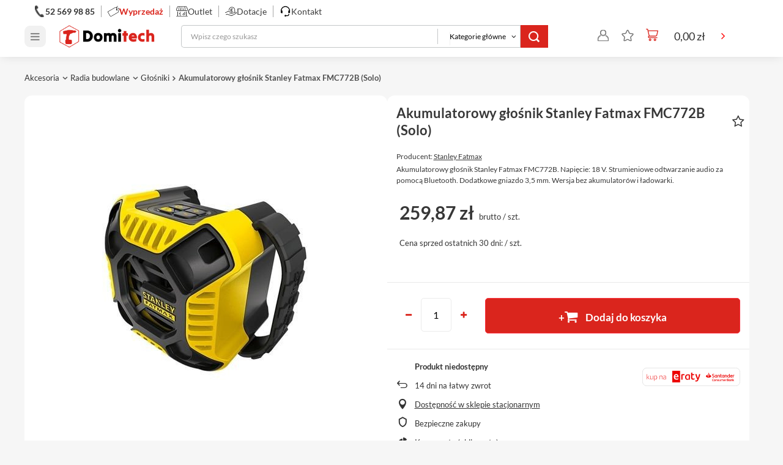

--- FILE ---
content_type: text/html; charset=utf-8
request_url: https://domitech.pl/product-pol-6757-Akumulatorowy-glosnik-Stanley-Fatmax-FMC772B-Solo.html
body_size: 56848
content:
<!DOCTYPE html>
<html lang="pl" class="--freeShipping --vat --gross " ><head><link rel="preload" as="image" fetchpriority="high" href="/hpeciai/d9f3e446593d3acf6b02e5d78b65a7e9/pol_pm_Akumulatorowy-glosnik-Stanley-Fatmax-FMC772B-Solo-6757_1.jpg"><meta name="viewport" content="initial-scale = 1.0, width=device-width"><meta http-equiv="Content-Type" content="text/html; charset=utf-8"><meta http-equiv="X-UA-Compatible" content="IE=edge"><title>Akumulatorowy głośnik Stanley Fatmax FMC772B (Solo) - Domitech.pl</title><meta name="description" content="Akumulatorowy głośnik Stanley Fatmax FMC772B (Solo) na Domitech.pl - Sprawdź ofertę na Stanley Fatmax FMC772B-XJ w sklepie z profesjonalnymi narzędziami oraz elektronarzędziami Domitech"><link rel="icon" href="/gfx/pol/favicon.ico"><meta name="theme-color" content="#fc3240"><meta name="msapplication-navbutton-color" content="#fc3240"><meta name="apple-mobile-web-app-status-bar-style" content="#fc3240"><link rel="preload stylesheet" as="style" href="/gfx/pol/style.css.gzip?r=1766153665"><style>
							#photos_slider[data-skeleton] .photos__link:before {
								padding-top: calc(min((500/500 * 100%), 500px));
							}
							@media (min-width: 979px) {.photos__slider[data-skeleton] .photos__figure:not(.--nav):first-child .photos__link {
								max-height: 500px;
							}}
						</style><script>var app_shop={urls:{prefix:'data="/gfx/'.replace('data="', '')+'pol/',graphql:'/graphql/v1/'},vars:{meta:{viewportContent:'initial-scale = 1.0, maximum-scale = 5.0, width=device-width, viewport-fit=cover'},priceType:'gross',priceTypeVat:true,productDeliveryTimeAndAvailabilityWithBasket:false,geoipCountryCode:'US',fairShopLogo: { enabled: false, image: '/gfx/standards/safe_light.svg'},currency:{id:'PLN',symbol:'zł',country:'pl',format:'###,##0.00',beforeValue:false,space:true,decimalSeparator:',',groupingSeparator:' '},language:{id:'pol',symbol:'pl',name:'Polski'},omnibus:{enabled:true,rebateCodeActivate:false,hidePercentageDiscounts:false,},},txt:{priceTypeText:' brutto',},fn:{},fnrun:{},files:[],graphql:{}};const getCookieByName=(name)=>{const value=`; ${document.cookie}`;const parts = value.split(`; ${name}=`);if(parts.length === 2) return parts.pop().split(';').shift();return false;};if(getCookieByName('freeeshipping_clicked')){document.documentElement.classList.remove('--freeShipping');}if(getCookieByName('rabateCode_clicked')){document.documentElement.classList.remove('--rabateCode');}function hideClosedBars(){const closedBarsArray=JSON.parse(localStorage.getItem('closedBars'))||[];if(closedBarsArray.length){const styleElement=document.createElement('style');styleElement.textContent=`${closedBarsArray.map((el)=>`#${el}`).join(',')}{display:none !important;}`;document.head.appendChild(styleElement);}}hideClosedBars();</script><meta name="robots" content="index,follow"><meta name="rating" content="general"><meta name="Author" content="Domitech.pl na bazie IdoSell (www.idosell.com/shop).">
<!-- Begin LoginOptions html -->

<style>
#client_new_social .service_item[data-name="service_Apple"]:before, 
#cookie_login_social_more .service_item[data-name="service_Apple"]:before,
.oscop_contact .oscop_login__service[data-service="Apple"]:before {
    display: block;
    height: 2.6rem;
    content: url('/gfx/standards/apple.svg?r=1743165583');
}
.oscop_contact .oscop_login__service[data-service="Apple"]:before {
    height: auto;
    transform: scale(0.8);
}
#client_new_social .service_item[data-name="service_Apple"]:has(img.service_icon):before,
#cookie_login_social_more .service_item[data-name="service_Apple"]:has(img.service_icon):before,
.oscop_contact .oscop_login__service[data-service="Apple"]:has(img.service_icon):before {
    display: none;
}
</style>

<!-- End LoginOptions html -->

<!-- Open Graph -->
<meta property="og:type" content="website"><meta property="og:url" content="https://domitech.pl/product-pol-6757-Akumulatorowy-glosnik-Stanley-Fatmax-FMC772B-Solo.html
"><meta property="og:title" content="Akumulatorowy głośnik Stanley Fatmax FMC772B (Solo)"><meta property="og:description" content="Akumulatorowy głośnik Stanley Fatmax FMC772B. Napięcie: 18 V. Strumieniowe odtwarzanie audio za pomocą Bluetooth. Dodatkowe gniazdo 3,5 mm. Wersja bez akumulatorów i ładowarki."><meta property="og:site_name" content="Domitech.pl"><meta property="og:locale" content="pl_PL"><meta property="og:image" content="https://domitech.pl/hpeciai/d9f3e446593d3acf6b02e5d78b65a7e9/pol_pl_Akumulatorowy-glosnik-Stanley-Fatmax-FMC772B-Solo-6757_1.jpg"><meta property="og:image:width" content="500"><meta property="og:image:height" content="500"><link rel="manifest" href="https://domitech.pl/data/include/pwa/2/manifest.json?t=3"><meta name="apple-mobile-web-app-capable" content="yes"><meta name="apple-mobile-web-app-status-bar-style" content="black"><meta name="apple-mobile-web-app-title" content="Domitech"><link rel="apple-touch-icon" href="/data/include/pwa/2/icon-128.png"><link rel="apple-touch-startup-image" href="/data/include/pwa/2/logo-512.png" /><meta name="msapplication-TileImage" content="/data/include/pwa/2/icon-144.png"><meta name="msapplication-TileColor" content="#2F3BA2"><meta name="msapplication-starturl" content="/"><script type="application/javascript">var _adblock = true;</script><script async src="/data/include/advertising.js"></script><script type="application/javascript">var statusPWA = {
                online: {
                    txt: "Połączono z internetem",
                    bg: "#5fa341"
                },
                offline: {
                    txt: "Brak połączenia z internetem",
                    bg: "#eb5467"
                }
            }</script><script async type="application/javascript" src="/ajax/js/pwa_online_bar.js?v=1&r=6"></script><script type="application/javascript" src="/ajax/js/webpush_subscription.js?v=1&r=4"></script><script type="application/javascript">WebPushHandler.publicKey = 'BMhO8zmLXJCjdeb1xUlWKuRTYiWnQI4ViR3WSlGjwISbHeODIcVStS+Au/GKVig5NKqimNNllwOQRj//GYclhrQ=';WebPushHandler.version = '1';WebPushHandler.setPermissionValue();</script>
<!-- End Open Graph -->

<link rel="canonical" href="https://domitech.pl/product-pol-6757-Akumulatorowy-glosnik-Stanley-Fatmax-FMC772B-Solo.html" />

                <!-- Global site tag (gtag.js) -->
                <script  async src="https://www.googletagmanager.com/gtag/js?id=AW-1043840815"></script>
                <script >
                    window.dataLayer = window.dataLayer || [];
                    window.gtag = function gtag(){dataLayer.push(arguments);}
                    gtag('js', new Date());
                    
                    gtag('config', 'AW-1043840815', {"allow_enhanced_conversions":true});

                </script>
                
<!-- Begin additional html or js -->


<!--189|2|51| modified: 2024-10-29 08:31:15-->
<style>
#projector_longdescription p {
margin-bottom: 15px;
}

#menu_newsletter-wrap {
display: none !important;
}

.projector__footer a.--remove img {
margin-right: 10px;
}
</style>
<!--228|2|57| modified: 2024-12-02 16:02:44-->
<style>
span.omnibus_label {
display: none !important;
}
</style>
<!--230|2|57| modified: 2025-02-13 17:24:56-->
<style>
.footer_certificates_inner > div:first-child > span:nth-child(3) {
display: none !important;
}
</style>
<!--243|2|57-->
<style>
.cky-consent-container.cky-popup-center {
    z-index: 999999999999999999;
}
</style>
<!--250|2|77| modified: 2025-12-16 08:46:47-->
<script>app_shop.vars.milwaukee_products = [
  { name: 'product-1', articleNumber: '4932498551', iaiId: 47000 },
  { name: 'product-2', articleNumber: '4933472112', iaiId: 47010 },
  { name: 'product-3', articleNumber: '4932480162', iaiId: 47016 },
  { name: 'product-4', articleNumber: '4933478120', iaiId: 47019 },
  { name: 'product-5', articleNumber: '4932464083', iaiId: 47175 },
  { name: 'product-6', articleNumber: '4932464082', iaiId: 47176 },
  { name: 'product-7', articleNumber: '4932471638', iaiId: 47177 },
  { name: 'product-8', articleNumber: '4932479074', iaiId: 47178 },
  { name: 'product-9', articleNumber: '4932464078', iaiId: 47179 },
  { name: 'product-10', articleNumber: '4932464079', iaiId: 47180 },
  { name: 'product-11', articleNumber: '4932493381', iaiId: 47181 },
  { name: 'product-12', articleNumber: '4932493380', iaiId: 47182 },
  { name: 'product-13', articleNumber: '4932480621', iaiId: 47183 },
  { name: 'product-14', articleNumber: '4932471065', iaiId: 47184 },
  { name: 'product-15', articleNumber: '4932493992', iaiId: 47186 },
  { name: 'product-16', articleNumber: '4932479075', iaiId: 47187 },
  { name: 'product-17', articleNumber: '4932471064', iaiId: 47188 },
  { name: 'product-18', articleNumber: '4932472130', iaiId: 47189 },
  { name: 'product-19', articleNumber: '4932472129', iaiId: 47191 },
  { name: 'product-20', articleNumber: '4932480712', iaiId: 47192 },
  { name: 'product-21', articleNumber: '4932480622', iaiId: 47194 },
  { name: 'product-22', articleNumber: '4932464080', iaiId: 47195 },
  { name: 'product-23', articleNumber: '4932471724', iaiId: 47196 },
  { name: 'product-24', articleNumber: '4932464085', iaiId: 47197 },
  { name: 'product-25', articleNumber: '4932480709', iaiId: 47198 },
  { name: 'product-26', articleNumber: '4932493465', iaiId: 47199 },
  { name: 'product-27', articleNumber: '4932478625', iaiId: 47200 },
  { name: 'product-28', articleNumber: '4932480708', iaiId: 47201 },
  { name: 'product-29', articleNumber: '4932471723', iaiId: 47202 },
  { name: 'product-30', articleNumber: '4932464086', iaiId: 47203 },
  { name: 'product-31', articleNumber: '4932464084', iaiId: 47204 },
  { name: 'product-32', articleNumber: '4932493991', iaiId: 47206 },
  { name: 'product-33', articleNumber: '4932471131', iaiId: 47207 },
  { name: 'product-34', articleNumber: '4932493466', iaiId: 47208 },
  { name: 'product-35', articleNumber: '4932493467', iaiId: 47210 },
  { name: 'product-36', articleNumber: '4932493189', iaiId: 47211 },
  { name: 'product-37', articleNumber: '4932493379', iaiId: 47212 },
  { name: 'product-38', articleNumber: '4932480713', iaiId: 47213 },
  { name: 'product-39', articleNumber: '4932480707', iaiId: 47215 },
  { name: 'product-40', articleNumber: '4932493190', iaiId: 47216 },
  { name: 'product-41', articleNumber: '4932493468', iaiId: 47217 },
  { name: 'product-42', articleNumber: '4932464244', iaiId: 47218 },
  { name: 'product-43', articleNumber: '4932478162', iaiId: 47219 },
  { name: 'product-44', articleNumber: '4932480698', iaiId: 47220 },
  { name: 'product-45', articleNumber: '4932471428', iaiId: 47222 },
  { name: 'product-46', articleNumber: '4932464081', iaiId: 47223 },
  { name: 'product-47', articleNumber: '4932480704', iaiId: 47224 },
  { name: 'product-48', articleNumber: '4932493383', iaiId: 47225 },
  { name: 'product-49', articleNumber: '4932480699', iaiId: 47226 },
  { name: 'product-50', articleNumber: '4932480711', iaiId: 47227 },
  { name: 'product-51', articleNumber: '4932493382', iaiId: 47228 },
  { name: 'product-52', articleNumber: '4932493469', iaiId: 47229 },
  { name: 'product-53', articleNumber: '4932480706', iaiId: 47230 },
  { name: 'product-54', articleNumber: '4932493377', iaiId: 47231 },
  { name: 'product-55', articleNumber: '4932493384', iaiId: 47233 },
  { name: 'product-56', articleNumber: '4932493378', iaiId: 47234 },
  { name: 'product-57', articleNumber: '4932480625', iaiId: 47236 },
  { name: 'product-58', articleNumber: '4932480700', iaiId: 47237 },
  { name: 'product-59', articleNumber: '4932480710', iaiId: 47238 },
  { name: 'product-60', articleNumber: '4932471068', iaiId: 47239 },
  { name: 'product-61', articleNumber: '4932472128', iaiId: 47240 },
  { name: 'product-62', articleNumber: '4932480705', iaiId: 47241 },
  { name: 'product-63', articleNumber: '4932493623', iaiId: 47242 },
  { name: 'product-64', articleNumber: '4932480702', iaiId: 47243 },
  { name: 'product-65', articleNumber: '4932471066', iaiId: 47245 },
  { name: 'product-66', articleNumber: '4932480623', iaiId: 47246 },
  { name: 'product-67', articleNumber: '4932480701', iaiId: 47247 },
  { name: 'product-68', articleNumber: '4932493471', iaiId: 47248 },
  { name: 'product-69', articleNumber: '4932493622', iaiId: 47249 },
  { name: 'product-70', articleNumber: '4932478298', iaiId: 47250 },
  { name: 'product-71', articleNumber: '4932493472', iaiId: 47251 },
  { name: 'product-72', articleNumber: '4932480714', iaiId: 47252 },
  { name: 'product-73', articleNumber: '4932480624', iaiId: 47253 },
  { name: 'product-74', articleNumber: '4932478161', iaiId: 47254 },
  { name: 'product-75', articleNumber: '4932471067', iaiId: 47256 },
  { name: 'product-76', articleNumber: '4932480703', iaiId: 47257 },
  { name: 'product-77', articleNumber: '4932472127', iaiId: 47258 },
  { name: 'product-78', articleNumber: '4932493474', iaiId: 47259 },
  { name: 'product-79', articleNumber: '4932472131', iaiId: 47260 },
  { name: 'product-80', articleNumber: '4932479157', iaiId: 47261 },
  { name: 'product-81', articleNumber: '4932493473', iaiId: 47262 },
  { name: 'product-82', articleNumber: '4932478299', iaiId: 47263 },
  { name: 'product-83', articleNumber: '4932479104', iaiId: 47265 },
  { name: 'product-84', articleNumber: '4932471132', iaiId: 47266 },
  { name: 'product-85', articleNumber: '4932479957', iaiId: 47267 },
  { name: 'product-86', articleNumber: '4932493464', iaiId: 47268 },
  { name: 'product-87', articleNumber: '4932471130', iaiId: 47269 },
  { name: 'product-88', articleNumber: '4932471722', iaiId: 47270 },
  { name: 'product-89', articleNumber: '4932498977', iaiId: 47271 },
  { name: 'product-90', articleNumber: '4932492892', iaiId: 47272 },
  { name: 'product-91', articleNumber: '4932498978', iaiId: 47273 },
  { name: 'product-92', articleNumber: '4932498636', iaiId: 47900 },
  { name: 'product-93', articleNumber: '4932498639', iaiId: 47901 },
  { name: 'product-94', articleNumber: '4932498637', iaiId: 47902 },
  { name: 'product-95', articleNumber: '4932498640', iaiId: 47903 },
  { name: 'product-96', articleNumber: '4932498638', iaiId: 47906 },
  { name: 'product-97', articleNumber: '4932498641', iaiId: 47907 },
  { name: 'product-98', articleNumber: '4932498651', iaiId: 49062 }
];
</script>

<!-- End additional html or js -->
                <script>
                if (window.ApplePaySession && window.ApplePaySession.canMakePayments()) {
                    var applePayAvailabilityExpires = new Date();
                    applePayAvailabilityExpires.setTime(applePayAvailabilityExpires.getTime() + 2592000000); //30 days
                    document.cookie = 'applePayAvailability=yes; expires=' + applePayAvailabilityExpires.toUTCString() + '; path=/;secure;'
                    var scriptAppleJs = document.createElement('script');
                    scriptAppleJs.src = "/ajax/js/apple.js?v=3";
                    if (document.readyState === "interactive" || document.readyState === "complete") {
                          document.body.append(scriptAppleJs);
                    } else {
                        document.addEventListener("DOMContentLoaded", () => {
                            document.body.append(scriptAppleJs);
                        });  
                    }
                } else {
                    document.cookie = 'applePayAvailability=no; path=/;secure;'
                }
                </script>
                                <script>
                var listenerFn = function(event) {
                    if (event.origin !== "https://payment.idosell.com")
                        return;
                    
                    var isString = (typeof event.data === 'string' || event.data instanceof String);
                    if (!isString) return;
                    try {
                        var eventData = JSON.parse(event.data);
                    } catch (e) {
                        return;
                    }
                    if (!eventData) { return; }                                            
                    if (eventData.isError) { return; }
                    if (eventData.action != 'isReadyToPay') {return; }
                    
                    if (eventData.result.result && eventData.result.paymentMethodPresent) {
                        var googlePayAvailabilityExpires = new Date();
                        googlePayAvailabilityExpires.setTime(googlePayAvailabilityExpires.getTime() + 2592000000); //30 days
                        document.cookie = 'googlePayAvailability=yes; expires=' + googlePayAvailabilityExpires.toUTCString() + '; path=/;secure;'
                    } else {
                        document.cookie = 'googlePayAvailability=no; path=/;secure;'
                    }                                            
                }     
                if (!window.isAdded)
                {                                        
                    if (window.oldListener != null) {
                         window.removeEventListener('message', window.oldListener);
                    }                        
                    window.addEventListener('message', listenerFn);
                    window.oldListener = listenerFn;                                      
                       
                    const iframe = document.createElement('iframe');
                    iframe.src = "https://payment.idosell.com/assets/html/checkGooglePayAvailability.html?origin=https%3A%2F%2Fdomitech.pl";
                    iframe.style.display = 'none';                                            

                    if (document.readyState === "interactive" || document.readyState === "complete") {
                          if (!window.isAdded) {
                              window.isAdded = true;
                              document.body.append(iframe);
                          }
                    } else {
                        document.addEventListener("DOMContentLoaded", () => {
                            if (!window.isAdded) {
                              window.isAdded = true;
                              document.body.append(iframe);
                          }
                        });  
                    }  
                }
                </script>
                <script>let paypalDate = new Date();
                    paypalDate.setTime(paypalDate.getTime() + 86400000);
                    document.cookie = 'payPalAvailability_PLN=-1; expires=' + paypalDate.getTime() + '; path=/; secure';
                </script><script src="/data/gzipFile/expressCheckout.js.gz"></script><script type="module" src="https://packout.milwaukeetool.eu/releases/latest-v1/api/assets/packout.js"></script></head><body>
<!-- Begin additional html or js -->


<!--194|2|56| modified: 2024-06-21 11:02:06-->
<script>app_shop.vars.product_force_order = [
    
];</script>

<!-- End additional html or js -->
<div id="container" class="projector_page container"><header class="d-flex flex-nowrap flex-md-wrap mx-md-n3 commercial_banner"><script class="ajaxLoad">app_shop.vars.vat_registered="true";app_shop.vars.currency_format="###,##0.00";app_shop.vars.currency_before_value=false;app_shop.vars.currency_space=true;app_shop.vars.symbol="zł";app_shop.vars.id="PLN";app_shop.vars.baseurl="http://domitech.pl/";app_shop.vars.sslurl="https://domitech.pl/";app_shop.vars.curr_url="%2Fproduct-pol-6757-Akumulatorowy-glosnik-Stanley-Fatmax-FMC772B-Solo.html";var currency_decimal_separator=',';var currency_grouping_separator=' ';app_shop.vars.blacklist_extension=["exe","com","swf","js","php"];app_shop.vars.blacklist_mime=["application/javascript","application/octet-stream","message/http","text/javascript","application/x-deb","application/x-javascript","application/x-shockwave-flash","application/x-msdownload"];app_shop.urls.contact="/contact-pol.html";</script><div id="viewType" style="display:none"></div><div id="header_contact"></div><div id="logo" class="col-md-3 d-flex align-items-center"><a href="https://www.domitech.pl" target="_self"><img src="/data/gfx/mask/pol/logo_2_big.png" alt="domitech" width="1920" height="486"></a></div><form action="https://domitech.pl/search.php" method="get" id="menu_search" class="menu_search"><button href="#showSearchForm" class="menu_search__mobile" aria-label="Otwórz wyszukiwarkę"></button><div class="menu_search__block"><div class="menu_search__item --input"><input class="menu_search__input" type="text" name="text" autocomplete="off" placeholder="Wpisz czego szukasz"><div class="menu_search__category"><select name="category"><option value="" disabled selected>Kategorie główne</option><option value="/elektronarzedzia">Elektronarzędzia</option><option value="/narzedzia-reczne">Narzędzia ręczne</option><option value="/narzedzia-pomiarowe">Narzędzia pomiarowe</option><option value="/ogrod">Narzędzia ogrodowe</option><option value="/osprzet-do-narzedzi">Osprzęt</option><option value="/akcesoria">Akcesoria</option><option value="/bhp-odziez">BHP i Odzież</option><option value="/wyposazenie-domu-i-ogrodu">Wyposażenie domu i ogrodu</option><option value="https://domitech.pl/producers.php">Marki</option></select></div><button class="menu_search__submit" type="submit" aria-label="Szukaj"></button></div><div class="menu_search__item --results search_result"></div></div></form><div id="menu_settings" class="align-items-center justify-content-center justify-content-lg-end"><div id="menu_additional"><a class="account_link" href="https://domitech.pl/login.php"><img src="/gfx/custom/zaloguj.svg?r=1766153635" alt="Login" width="20" height="20"></a><div class="shopping_list_top" data-empty="true"><a href="/basketedit.php?mode=2" class="wishlist_link slt_link --empty"><img src="/gfx/custom/listy.svg?r=1766153635" alt="Listy zakupowe" width="20" height="20"></a><div class="slt_lists"><ul class="slt_lists__nav"><li class="slt_lists__nav_item" data-list_skeleton="true" data-list_id="true" data-shared="true"><a class="slt_lists__nav_link" data-list_href="true"><span class="slt_lists__nav_name" data-list_name="true"></span><span class="slt_lists__count" data-list_count="true">0</span></a></li><li class="slt_lists__nav_item --empty"><a class="slt_lists__nav_link --empty" href="https://domitech.pl/pl/shoppinglist/"><span class="slt_lists__nav_name" data-list_name="true">Lista zakupowa</span><span class="slt_lists__count" data-list_count="true">0</span></a></li></ul></div></div></div></div><div class="shopping_list_top_mobile d-none" data-empty="true"><a href="https://domitech.pl/pl/shoppinglist/" class="sltm_link --empty"></a></div><a href="tel:525699885" class="menu_phone__mobile d-flex d-md-none" aria-label="Zadzwoń do sklepu"></a><div id="menu_basket" class="col-md-2 px-0 pr-md-3 topBasket" data-cost="0.00"><a class="topBasket__sub" title="Koszyk" href="/basketedit.php"><span class="badge badge-info"></span><strong class="topBasket__price" style="display: none;">0,00 zł</strong></a><div class="topBasket__details --products" style="display: none;"><div class="topBasket__block --labels"><label class="topBasket__item --name">Produkt</label><label class="topBasket__item --sum">Ilosc</label><label class="topBasket__item --prices">Cena</label></div><div class="topBasket__block --products"></div></div><div class="topBasket__details --shipping" style="display: none;"><span class="topBasket__name">Koszt dostawy od</span><span id="shipppingCost"></span></div><script>
                        app_shop.vars.cache_html = true;
                    </script></div></header><div id="breadcrumbs" class="breadcrumbs"><div class="back_button"><button id="back_button"><i class="icon-angle-left"></i> Wstecz</button></div><div class="list_wrapper"><ol><li class="bc-main"><span><a href="/">Strona główna</a></span></li><li class="category bc-item-1 --more"><a class="category" href="/akcesoria">Akcesoria</a></li><li class="category bc-item-2 --more"><a class="category" href="/radio-budowlane">Radia budowlane</a></li><li class="category bc-item-3 bc-active"><a class="category" href="/glosnik">Głośniki</a></li><li class="bc-active bc-product-name"><span>Akumulatorowy głośnik Stanley Fatmax FMC772B (Solo)</span></li></ol></div></div><div id="layout" class="row clearfix"><aside class="col-3"><div class="setMobileGrid" data-item="#menu_navbar"></div><div class="setMobileGrid" data-item="#menu_navbar3" data-ismenu1="true"></div><div class="setMobileGrid" data-item="#menu_blog"></div><div class="login_menu_block d-lg-none" id="login_menu_block"><a class="sign_in_link" href="/login.php" title="
                                Kliknij, aby przejść do formularza logowania.
                                
                            ">
                            Logowanie
                            
                        </a><a class="registration_link" href="/client-new.php?register" title="
                                Kliknij, aby przejść do formularza rejestracji.
                                
                            ">
                            Rejestracja
                            
                        </a><a class="order_status_link" href="/order-open.php" title="
                                Kliknij, aby sprawdzić status zamówienia.
                                
                            ">
                            Sprawdź stan przesyłki
                            
                        </a></div><div class="setMobileGrid" data-item="#menu_settings"></div><div class="setMobileGrid" data-item="Włącz pole na filtry z kontentu - wpis ID filtrów"></div></aside><div id="content" class="col-12"><nav id="menu_categories" class="col-md-12 px-0 px-md-3 wide"><button type="button" class="navbar-toggler" aria-label="Otwórz menu"><i class="icon-reorder"></i></button><div class="navbar-collapse" id="menu_navbar"><ul class="navbar-nav mx-md-n2"><li class="nav-item" data-id="1386"><span title="Więcej" class="nav-link" >Więcej</span><ul class="navbar-subnav"><li class="nav-item"><a class="nav-link" href="/narzedzia-pneumatyczne" target="_self">Narzędzia pneumatyczne</a><ul class="navbar-subsubnav"><li class="nav-item"><a class="nav-link" href="/kompresor" target="_self">Kompresory</a><ul class="navbar-subsubnav --lvl4"><li class="nav-item"><a class="nav-link" href="/kompresor-olejowy" target="_self">Kompresory olejowe</a></li><li class="nav-item"><a class="nav-link" href="/kompresor-bezolejowy" target="_self">Kompresory bezolejowe</a></li><li class="nav-item"><a class="nav-link" href="/kompresor-akumulatorowy" target="_self">Kompresory akumulatorowe</a></li><li class="nav-item"><a class="nav-link" href="/kompresor-samochodowy" target="_self">Kompresory samochodowe</a></li><li class="nav-item"><a class="nav-link" href="/kompresory-24-l" target="_self">Kompresory 24 l</a></li><li class="nav-item"><a class="nav-link" href="/kompresory-50-l" target="_self">Kompresory 50 l</a></li><li class="nav-item"><a class="nav-link" href="/kompresory-100-l" target="_self">Kompresory 100 l</a></li><li class="nav-item"><a class="nav-link" href="/kompresory-200-l" target="_self">Kompresory 200 l</a></li><li class="nav-item"><a class="nav-link" href="/kompresory-airpress" target="_self">Kompresory Airpress</a><ul class="navbar-subsubnav"><li class="nav-item"><a class="nav-link" href="/kompresor-bezolejowy-airpress" target="_self">Kompresor bezolejowy Airpress</a></li><li class="nav-item"><a class="nav-link" href="/kompresor-olejowy-airpress" target="_self">Kompresor olejowy Airpress</a></li><li class="nav-item"><a class="nav-link" href="/kompresor-airpress-24l" target="_self">Kompresor Airpress 24l</a></li><li class="nav-item"><a class="nav-link" href="/kompresor-airpress-50l" target="_self">Kompresor Airpress 50l</a></li><li class="nav-item"><a class="nav-link" href="/kompresor-airpress-100l" target="_self">Kompresor Airpress 100l</a></li><li class="nav-item"><a class="nav-link" href="/kompresor-airpress-200l" target="_self">Kompresor Airpress 200l</a></li><li class="nav-item"><a class="nav-link" href="/kompresor-airpress-8-bar" target="_self">Kompresor Airpress 8 bar</a></li><li class="nav-item"><a class="nav-link" href="/kompresor-airpress-10-bar" target="_self">Kompresor Airpress 10 bar</a></li><li class="nav-item"><a class="nav-link" href="/kompresor-airpress-11-bar" target="_self">Kompresor Airpress 11 bar</a></li><li class="nav-item"><a class="nav-link" href="/kompresor-airpress-230v" target="_self">Kompresor Airpress 230V</a></li><li class="nav-item"><a class="nav-link" href="/kompresor-airpress-400v" target="_self">Kompresor Airpress 400V</a></li><li class="nav-item"><a class="nav-link" href="/kompresory-airpress-do-malowania-i-lakierowania" target="_self">Kompresory Airpress do malowania i lakierowania</a></li><li class="nav-item"><a class="nav-link" href="/kompresory-airpress-do-pompowania-kol" target="_self">Kompresory Airpress do pompowania kół</a></li><li class="nav-item"><a class="nav-link" href="/kompresory-airpress-do-przedmuchiwania" target="_self">Kompresory Airpress do przedmuchiwania</a></li><li class="nav-item"><a class="nav-link" href="/kompresory-airpress-do-szlifierki" target="_self">Kompresory Airpress do szlifierki</a></li><li class="nav-item display-all more"><a href="##" class="nav-link display-all" txt_alt="Zwiń -">
                																		Rozwiń +
                																	</a></li></ul></li><li class="nav-item"><a class="nav-link" href="/kompresory-nuair" target="_self">Kompresory Nuair</a><ul class="navbar-subsubnav"><li class="nav-item"><a class="nav-link" href="/kompresor-bezolejowy-nuair" target="_self">Kompresor bezolejowy Nuair</a></li><li class="nav-item"><a class="nav-link" href="/kompresor-olejowy-nuair" target="_self">Kompresor olejowy Nuair</a></li><li class="nav-item"><a class="nav-link" href="/kompresor-nuair-24-l" target="_self">Kompresor Nuair 24 l</a></li><li class="nav-item"><a class="nav-link" href="/kompresor-nuair-50-l" target="_self">Kompresor Nuair 50 l</a></li><li class="nav-item"><a class="nav-link" href="/kompresor-nuair-100-l" target="_self">Kompresor Nuair 100 l</a></li><li class="nav-item"><a class="nav-link" href="/kompresor-nuair-200-l" target="_self">Kompresor Nuair 200 l</a></li><li class="nav-item"><a class="nav-link" href="/kompresory-nuair-8-bar" target="_self">Kompresory Nuair 8 bar</a></li><li class="nav-item"><a class="nav-link" href="/kompresory-nuair-10-bar" target="_self">Kompresory Nuair 10 bar</a></li><li class="nav-item display-all more"><a href="##" class="nav-link display-all" txt_alt="Zwiń -">
                																		Rozwiń +
                																	</a></li></ul></li><li class="nav-item display-all more"><a href="##" class="nav-link display-all" txt_alt="Zwiń -">
        																		Rozwiń +
        																	</a></li></ul></li><li class="nav-item"><a class="nav-link" href="/klucz-pneumatyczny" target="_self">Klucze pneumatyczne</a><ul class="navbar-subsubnav --lvl4"><li class="nav-item"><a class="nav-link" href="/mlot-pneumatyczny" target="_self">Młoty pneumatyczne</a></li><li class="nav-item"><a class="nav-link" href="/klucz-udarowy-pneumatyczny" target="_self">Klucze udarowe pneumatyczne</a></li><li class="nav-item"><a class="nav-link" href="/grzechotka-pneumatyczna" target="_self">Grzechotki pneumatyczne</a></li><li class="nav-item"><a class="nav-link" href="/wiertarka-pneumatyczna" target="_self">Wiertarki pneumatyczne</a></li><li class="nav-item"><a class="nav-link" href="/wkretarka-pneumatyczna" target="_self">Wkrętarki pneumatyczne</a></li><li class="nav-item display-all more"><a href="##" class="nav-link display-all" txt_alt="Zwiń -">
        																		Rozwiń +
        																	</a></li></ul></li><li class="nav-item"><a class="nav-link" href="/szlifierka-pneumatyczna" target="_self">Szlifierki pneumatyczne</a><ul class="navbar-subsubnav --lvl4"><li class="nav-item"><a class="nav-link" href="/szlifierka-mimosrodowa-pneumatyczna" target="_self">Szlifierki mimośrodowe pneumatyczne</a></li><li class="nav-item"><a class="nav-link" href="/szlifierka-oscylacyjna-pneumatyczna" target="_self">Szlifierki oscylacyjne pneumatyczne</a></li><li class="nav-item"><a class="nav-link" href="/szlifierka-katowa-pneumatyczna" target="_self">Szlifierki kątowe pneumatyczne</a></li><li class="nav-item"><a class="nav-link" href="/szlifierka-pneumatyczna-prosta" target="_self">Szlifierki pneumatyczne proste</a></li><li class="nav-item"><a class="nav-link" href="/szlifierka-tasmowa-pneumatyczna" target="_self">Szlifierki taśmowe pneumatyczne</a></li><li class="nav-item display-all more"><a href="##" class="nav-link display-all" txt_alt="Zwiń -">
        																		Rozwiń +
        																	</a></li></ul></li><li class="nav-item"><a class="nav-link" href="/akcesoria-pneumatyczne" target="_self">Akcesoria pneumatyczne</a><ul class="navbar-subsubnav --lvl4"><li class="nav-item"><a class="nav-link" href="/gwozdziarka-pneumatyczna" target="_self">Gwoździarki pneumatyczne</a></li><li class="nav-item"><a class="nav-link" href="/zszywacz-pneumatyczny" target="_self">Zszywacze pneumatyczne</a></li><li class="nav-item"><a class="nav-link" href="/nitownice-pneumatyczne" target="_self">Nitownice pneumatyczne</a></li><li class="nav-item"><a class="nav-link" href="/pistolet-pneumatyczny" target="_self">Pistolety pneumatyczne</a><ul class="navbar-subsubnav"><li class="nav-item"><a class="nav-link" href="/pistolet-do-pompowania" target="_self">Pistolety do pompowania</a></li><li class="nav-item"><a class="nav-link" href="/pistolet-do-przedmuchiwania" target="_self">Pistolety do przedmuchiwania</a></li><li class="nav-item"><a class="nav-link" href="/pistolet-pneumatyczny-do-malowania" target="_self">Pistolety pneumatyczne do malowania</a></li></ul></li><li class="nav-item"><a class="nav-link" href="/przecinarka-do-blach-karoserii" target="_self">Przecinarki do blach i karoserii </a></li><li class="nav-item"><a class="nav-link" href="/smarownica-pneumatyczna" target="_self">Smarownice pneumatyczne</a></li><li class="nav-item"><a class="nav-link" href="/waz-pneumatyczny" target="_self">Węże pneumatyczne</a></li><li class="nav-item display-all more"><a href="##" class="nav-link display-all" txt_alt="Zwiń -">
        																		Rozwiń +
        																	</a></li></ul></li><li class="nav-item"><a class="nav-link" href="/zestaw-pneumatyczny" target="_self">Zestawy pneumatyczne</a></li><li class="nav-item display-all more"><a href="##" class="nav-link display-all" txt_alt="Zwiń -">
																		Rozwiń +
																	</a></li></ul></li><li class="nav-item"><a class="nav-link" href="/narzedzia-glazurnicze" target="_self">Narzędzia glazurnicze</a><ul class="navbar-subsubnav"><li class="nav-item"><a class="nav-link" href="przecinarka-do-glazury" target="_self">Przecinarki do glazury elektryczne</a></li><li class="nav-item"><a class="nav-link" href="przecinarka-do-glazury-reczna" target="_self">Przecinarki do glazury ręczne</a></li><li class="nav-item"><a class="nav-link" href="nakolanniki" target="_self">Nakolanniki</a></li><li class="nav-item"><a class="nav-link" href="/narzedzia-do-fugowania" target="_self">Narzędzia do fugowania</a><ul class="navbar-subsubnav --lvl4"><li class="nav-item"><a class="nav-link" href="/pol_m_Wiecej_Narzedzia-glazurnicze_Narzedzia-do-fugowania_Krzyzyki-i-kliny-4019.html" target="_self">Krzyżyki i kliny</a></li></ul></li><li class="nav-item"><a class="nav-link" href="/przyssawka-do-plytek" target="_self">Przyssawki do płytek</a></li><li class="nav-item"><a class="nav-link" href="/systemy-poziomowania" target="_self">Systemy poziomowania</a></li><li class="nav-item"><a class="nav-link" href="/szablony" target="_self">Szablony</a></li><li class="nav-item"><a class="nav-link" href="/szczypce-glazurnicze" target="_self">Szczypce glazurnicze</a></li><li class="nav-item"><a class="nav-link" href="szpachle-kielnie-glazurnicze" target="_self">Szpachle, pace i kielnie</a></li><li class="nav-item"><a class="nav-link" href="/wiadro-glazurnicze" target="_self">Wiadra glazurnicze</a></li><li class="nav-item"><a class="nav-link" href="/wibrator-do-plytek" target="_self">Wibratory do płytek</a></li><li class="nav-item"><a class="nav-link" href="/pol_m_Wiecej_Narzedzia-glazurnicze_Czesci-zamienne-4018.html" target="_self">Części zamienne</a><ul class="navbar-subsubnav --lvl4"><li class="nav-item"><a class="nav-link" href="/kolka-tnace-do-glazury" target="_self">Kółka tnące do glazury</a></li></ul></li><li class="nav-item"><a class="nav-link" href="/akcesoria-glazurnicze" target="_self">Akcesoria glazurnicze</a></li><li class="nav-item display-all more"><a href="##" class="nav-link display-all" txt_alt="Zwiń -">
																		Rozwiń +
																	</a></li></ul></li><li class="nav-item"><a class="nav-link" href="/narzedzia-spawalnicze" target="_self">Narzędzia spawalnicze</a><ul class="navbar-subsubnav"><li class="nav-item"><a class="nav-link" href="/lutownica" target="_self">Lutownice</a><ul class="navbar-subsubnav --lvl4"><li class="nav-item"><a class="nav-link" href="/lutownica-gazowa" target="_self">Lutownice gazowe</a></li><li class="nav-item"><a class="nav-link" href="/lutownica-oporowa" target="_self">Lutownice oporowe</a></li><li class="nav-item"><a class="nav-link" href="/lutownica-transformatowa" target="_self">Lutownice transformatorowe</a></li><li class="nav-item"><a class="nav-link" href="/lutownica-milwaukee-m12" target="_self">Lutownice Milwaukee M12</a></li></ul></li><li class="nav-item"><a class="nav-link" href="/przylbica-spawalnicza" target="_self">Przyłbice spawalnicze</a></li><li class="nav-item"><a class="nav-link" href="/palnik-gazowy" target="_self">Palniki gazowe</a></li><li class="nav-item"><a class="nav-link" href="/spawarka" target="_self">Spawarki</a></li><li class="nav-item"><a class="nav-link" href="/szczypce-spawalnicze" target="_self">Szczypce spawalnicze</a></li><li class="nav-item"><a class="nav-link" href="/rekawice-spawalnicze" target="_self">Rękawice spawaliczne</a></li><li class="nav-item"><a class="nav-link" href="/akcesoria-spawalnicze" target="_self">Akcesoria spawalnicze</a></li><li class="nav-item display-all more"><a href="##" class="nav-link display-all" txt_alt="Zwiń -">
																		Rozwiń +
																	</a></li></ul></li><li class="nav-item"><a class="nav-link" href="/narzedzia-hydrauliczne" target="_self">Narzędzia hydrauliczne</a><ul class="navbar-subsubnav"><li class="nav-item"><a class="nav-link" href="/gwintownica-do-rur" target="_self">Gwintownice do rur</a><ul class="navbar-subsubnav --lvl4"><li class="nav-item"><a class="nav-link" href="/gwintownica-elektryczna" target="_self">Gwintownice elektryczne</a></li><li class="nav-item"><a class="nav-link" href="/gwintownica-reczna" target="_self">Gwintownice ręczne</a></li><li class="nav-item"><a class="nav-link" href="/narzynka" target="_self">Narzynki</a></li><li class="nav-item"><a class="nav-link" href="/pol_m_Wiecej_Narzedzia-hydrauliczne_Gwintownice-do-rur_Gwintowniki-3617.html" target="_self">Gwintowniki</a></li></ul></li><li class="nav-item"><a class="nav-link" href="/gietarka-do-rur" target="_self">Giętarki do rur</a></li><li class="nav-item"><a class="nav-link" href="/gratownik-do-rur" target="_self">Gratowniki do rur</a></li><li class="nav-item"><a class="nav-link" href="/klucze-hydrauliczne" target="_self">Klucze hydrauliczne</a></li><li class="nav-item"><a class="nav-link" href="/lutownica-do-rur-miedzianych" target="_self">Lutownice do rur miedzianych </a></li><li class="nav-item"><a class="nav-link" href="/obcinak-do-rur" target="_self">Obcinaki do rur</a><ul class="navbar-subsubnav --lvl4"><li class="nav-item"><a class="nav-link" href="/obcinak-do-rur-knipex" target="_self">Obcinak do rur Knipex</a></li><li class="nav-item"><a class="nav-link" href="/obcinak-do-rur-milwaukee" target="_self">Obcinak do rur Milwaukee</a></li><li class="nav-item"><a class="nav-link" href="/obcinak-do-rur-rems" target="_self">Obcinak do rur REMS</a></li><li class="nav-item"><a class="nav-link" href="/obcinak-do-rur-rothenberger" target="_self">Obcinak do rur Rothenberger</a></li></ul></li><li class="nav-item"><a class="nav-link" href="palnik-gazowy" target="_self">Palniki gazowe</a></li><li class="nav-item"><a class="nav-link" href="/przepychacz-do-rur" target="_self">Przepychacze do rur</a></li><li class="nav-item"><a class="nav-link" href="/radelkownica-do-gwintow" target="_self">Radełkownice do gwintów</a></li><li class="nav-item"><a class="nav-link" href="/rozszerzacz-wyoblak-do-rur" target="_self">Rozszerzacze, wyoblaki do rur</a></li><li class="nav-item"><a class="nav-link" href="/zamrazarka-do-rur" target="_self">Zamrażarki do rur</a></li><li class="nav-item"><a class="nav-link" href="/zaciskarka-do-rur" target="_self">Zaciskarki do rur</a></li><li class="nav-item"><a class="nav-link" href="/zgrzewarka-do-rur" target="_self">Zgrzewarki do rur</a></li><li class="nav-item"><a class="nav-link" href="/akcesoria-hydrauliczne" target="_self">Akcesoria hydrauliczne</a><ul class="navbar-subsubnav --lvl4"><li class="nav-item"><a class="nav-link" href="/pol_m_Wiecej_Narzedzia-hydrauliczne_Akcesoria-hydrauliczne_Szczeki-zaciskowe-3965.html" target="_self">Szczęki zaciskowe</a></li></ul></li><li class="nav-item display-all more"><a href="##" class="nav-link display-all" txt_alt="Zwiń -">
																		Rozwiń +
																	</a></li></ul></li><li class="nav-item"><a class="nav-link" href="/pol_m_Wiecej_Narzedzia-dla-elektryka-6790.html" target="_self">Narzędzia dla elektryka</a><ul class="navbar-subsubnav"><li class="nav-item"><a class="nav-link" href="bruzdownica" target="_self">Bruzdownice</a></li><li class="nav-item"><a class="nav-link" href="lutownica" target="_self">Lutownice</a></li><li class="nav-item"><a class="nav-link" href="miernik-elektryczny" target="_self">Mierniki elektryczne</a></li><li class="nav-item"><a class="nav-link" href="mlotowiertarka" target="_self">Młotowiertarki</a></li><li class="nav-item"><a class="nav-link" href="nozyce-do-kabli" target="_self">Nożyce do kabli</a></li><li class="nav-item"><a class="nav-link" href="przecinarka-do-kabli" target="_self">Przecinarki do kabli</a></li><li class="nav-item"><a class="nav-link" href="srubokret" target="_self">Śrubokręty</a><ul class="navbar-subsubnav --lvl4"><li class="nav-item"><a class="nav-link" href="srubokret-elektryczny" target="_self">Śrubokręty elektryczne</a></li></ul></li><li class="nav-item"><a class="nav-link" href="szczypce-boczne" target="_self">Szczypce boczne</a></li><li class="nav-item"><a class="nav-link" href="szczypce-polokragle" target="_self">Szczypce półokrągłe</a></li><li class="nav-item"><a class="nav-link" href="szczypce-uniwersalne" target="_self">Szczypce uniwersalne</a></li><li class="nav-item"><a class="nav-link" href="wiertarko-wkretarka" target="_self">Wiertarko-Wkrętarki</a></li><li class="nav-item"><a class="nav-link" href="/pol_m_Wiecej_Narzedzia-dla-elektryka_Zaciskarki-do-kabli-6791.html" target="_self">Zaciskarki do kabli</a><ul class="navbar-subsubnav --lvl4"><li class="nav-item"><a class="nav-link" href="/zaciskarka-do-kabli-akumulatorowa" target="_self">Akumulatorowe zaciskarki do kabli</a></li></ul></li><li class="nav-item"><a class="nav-link" href="/zestawy-narzedzi-dla-elektryka" target="_self">Zestawy narzędzi dla elektryka</a></li><li class="nav-item display-all more"><a href="##" class="nav-link display-all" txt_alt="Zwiń -">
																		Rozwiń +
																	</a></li></ul></li><li class="nav-item"><a class="nav-link" href="/narzedzia-samochodowe" target="_self">Narzędzia samochodowe</a><ul class="navbar-subsubnav"><li class="nav-item"><a class="nav-link" href="/narzedzia-warsztatowe" target="_self">Narzędzia warsztatowe</a><ul class="navbar-subsubnav --lvl4"><li class="nav-item"><a class="nav-link" href="klucz" target="_self">Klucze</a></li><li class="nav-item"><a class="nav-link" href="klucz-udarowy" target="_self">Klucze udarowe</a></li><li class="nav-item"><a class="nav-link" href="srubokret" target="_self">Śrubokręty</a></li><li class="nav-item"><a class="nav-link" href="kombinerki-szczypce" target="_self">Kombinerki i szczypce</a></li><li class="nav-item"><a class="nav-link" href="oliwiarka" target="_self">Oliwiarki</a></li><li class="nav-item"><a class="nav-link" href="smarownica" target="_self">Smarownice</a></li><li class="nav-item"><a class="nav-link" href="/chwytak-magnetyczny" target="_self">Chwytaki magnetyczne</a></li><li class="nav-item"><a class="nav-link" href="/pol_m_Wiecej_Narzedzia-samochodowe_Narzedzia-warsztatowe_Honownice-3996.html" target="_self">Honownice</a></li><li class="nav-item"><a class="nav-link" href="/sciagacze-do-lozysk" target="_self">Ściągacze do łożysk</a></li><li class="nav-item"><a class="nav-link" href="/sciagacz-do-sprezyn" target="_self">Ściągacze do sprężyn</a></li><li class="nav-item"><a class="nav-link" href="/sciagacz-do-tapicerki" target="_self">Ściągacze do tapicerki</a></li><li class="nav-item"><a class="nav-link" href="/podnosnik-samochodowy" target="_self">Podnośniki samochodowe</a></li><li class="nav-item"><a class="nav-link" href="odkurzacz" target="_self">Odkurzacze</a></li><li class="nav-item"><a class="nav-link" href="/pompa-do-oleju" target="_self">Pompy do oleju</a></li><li class="nav-item"><a class="nav-link" href="/zestaw-do-cofania-tloczkow" target="_self">Zestawy do cofania tłoczków</a></li><li class="nav-item"><a class="nav-link" href="/Odsysarka-do-oleju" target="_self">Odsysarki do oleju</a></li><li class="nav-item"><a class="nav-link" href="/pol_m_Wiecej_Narzedzia-samochodowe_Narzedzia-warsztatowe_Frezy-do-gniazd-wtryskiwaczy-4098.html" target="_self">Frezy do gniazd wtryskiwaczy</a></li><li class="nav-item"><a class="nav-link" href="/zuraw-warsztatowy" target="_self">Żurawie warsztatowe</a></li><li class="nav-item display-all more"><a href="##" class="nav-link display-all" txt_alt="Zwiń -">
        																		Rozwiń +
        																	</a></li></ul></li><li class="nav-item"><a class="nav-link" href="/pol_m_Wiecej_Narzedzia-samochodowe_Blacharstwo-i-lakiernictwo-3785.html" target="_self">Blacharstwo i lakiernictwo</a><ul class="navbar-subsubnav --lvl4"><li class="nav-item"><a class="nav-link" href="pistolet-do-malowania" target="_self">Pistolety lakiernicze</a></li><li class="nav-item"><a class="nav-link" href="/stojak-lakierniczy" target="_self">Stojaki lakiernicze</a></li><li class="nav-item"><a class="nav-link" href="polerka" target="_self">Polerki samochodowe</a></li><li class="nav-item"><a class="nav-link" href="opalarka" target="_self">Opalarki</a></li></ul></li><li class="nav-item"><a class="nav-link" href="/wyposazenie-warsztatu" target="_self">Wyposażenie warsztatu</a><ul class="navbar-subsubnav --lvl4"><li class="nav-item"><a class="nav-link" href="kompresor" target="_self">Kompresory</a></li><li class="nav-item"><a class="nav-link" href="/pompka-do-samochodu" target="_self">Pompki do samochodu</a></li><li class="nav-item"><a class="nav-link" href="nagrzewnica" target="_self">Nagrzewnice</a></li><li class="nav-item"><a class="nav-link" href="stolek-warsztatowy" target="_self">Siedziska</a></li><li class="nav-item"><a class="nav-link" href="stoly-robocze" target="_self">Stoły robocze</a></li><li class="nav-item"><a class="nav-link" href="wozek-narzedziowy" target="_self">Wózki narzędziowe</a></li><li class="nav-item"><a class="nav-link" href="/lezanka-warsztatowa" target="_self">Leżanki warsztatowe</a></li><li class="nav-item"><a class="nav-link" href="/tablica-narzedziowa" target="_self">Tablice narzędziowe</a></li><li class="nav-item"><a class="nav-link" href="/lampa-warsztatowa" target="_self">Lampy warsztatowe</a></li><li class="nav-item"><a class="nav-link" href="/miska-do-spuszczania-oleju" target="_self">Miski do spuszczania oleju</a></li><li class="nav-item"><a class="nav-link" href="/taca-magnetyczna" target="_self">Tace magnetyczne</a></li><li class="nav-item"><a class="nav-link" href="/pol_m_Wiecej_Narzedzia-samochodowe_Wyposazenie-warsztatu_Obsluga-silnika-3821.html" target="_self">Obsługa silnika</a></li><li class="nav-item"><a class="nav-link" href="imadlo" target="_self">Imadła</a></li><li class="nav-item"><a class="nav-link" href="przedluzacz" target="_self">Przedłużacze</a></li><li class="nav-item display-all more"><a href="##" class="nav-link display-all" txt_alt="Zwiń -">
        																		Rozwiń +
        																	</a></li></ul></li><li class="nav-item"><a class="nav-link" href="/urzadzenia-rozruchowe" target="_self">Urządzenia rozruchowe</a><ul class="navbar-subsubnav --lvl4"><li class="nav-item"><a class="nav-link" href="/prostownik" target="_self">Prostowniki</a></li><li class="nav-item"><a class="nav-link" href="/startery-samochodowe" target="_self">Startery samochodowe</a></li></ul></li><li class="nav-item"><a class="nav-link" href="/diagnostyka-i-pomiary" target="_self">Diagnostyka i pomiary</a><ul class="navbar-subsubnav --lvl4"><li class="nav-item"><a class="nav-link" href="pol_m_Narzedzia-pomiarowe_Szczelinomierze-i-sprawdziany-3637.html" target="_self">Szczelinomierze</a></li><li class="nav-item"><a class="nav-link" href="/narzedzia-inspekcyjne" target="_self">Narzędzia inspekcyjne</a><ul class="navbar-subsubnav"><li class="nav-item"><a class="nav-link" href="kamera-inspekcyjna" target="_self">Kamery inspekcyjne</a></li></ul></li><li class="nav-item"><a class="nav-link" href="/pol_m_Wiecej_Narzedzia-samochodowe_Diagnostyka-i-pomiary_Mierniki-cisnienia-3792.html" target="_self">Mierniki ciśnienia</a></li><li class="nav-item"><a class="nav-link" href="miernik-elektryczny" target="_self">Mierniki elektryczne</a></li></ul></li><li class="nav-item"><a class="nav-link" href="/pol_m_Wiecej_Narzedzia-samochodowe_Wyposazenie-samochodu-3824.html" target="_self">Wyposażenie samochodu</a><ul class="navbar-subsubnav --lvl4"><li class="nav-item"><a class="nav-link" href="/linka-holownicza" target="_self">Linki holownicze</a></li><li class="nav-item"><a class="nav-link" href="/lejek" target="_self">Lejki</a></li><li class="nav-item"><a class="nav-link" href="kanister" target="_self">Kanistry</a></li></ul></li><li class="nav-item display-all more"><a href="##" class="nav-link display-all" txt_alt="Zwiń -">
																		Rozwiń +
																	</a></li></ul></li><li class="nav-item"><a class="nav-link" href="/podkaszarka" target="_self">Kosy i podkaszarki</a><ul class="navbar-subsubnav"><li class="nav-item"><a class="nav-link" href="/kosa-spalinowa" target="_self">Kosy spalinowe</a></li><li class="nav-item"><a class="nav-link" href="/podkaszarka-elektryczna" target="_self">Podkaszarki elektryczne</a></li><li class="nav-item"><a class="nav-link" href="/podkaszarka-akumulatorowa" target="_self">Podkaszarki akumulatorowe</a></li><li class="nav-item"><a class="nav-link" href="/podkaszarka-al-ko" target="_self">Podkaszarki AL-KO</a></li><li class="nav-item"><a class="nav-link" href="/podkaszarka-black-decker" target="_self">Podkaszarki Black Decker</a></li><li class="nav-item"><a class="nav-link" href="/podkaszarka-bosch" target="_self">Podkaszarki Bosch</a></li><li class="nav-item"><a class="nav-link" href="/podkaszarka-dedra" target="_self">Podkaszarki Dedra</a></li><li class="nav-item"><a class="nav-link" href="/podkaszarka-dewalt" target="_self">Podkaszarki Dewalt</a></li><li class="nav-item"><a class="nav-link" href="/podkaszarka-gardena" target="_self">Podkaszarki Gardena</a></li><li class="nav-item"><a class="nav-link" href="/podkaszarka-graphite" target="_self">Podkaszarki Graphite</a></li><li class="nav-item"><a class="nav-link" href="/podkaszarka-makita" target="_self">Podkaszarki Makita</a></li><li class="nav-item"><a class="nav-link" href="/podkaszarka-metabo" target="_self">Podkaszarki Metabo</a></li><li class="nav-item"><a class="nav-link" href="/podkaszarka-milwaukee" target="_self">Podkaszarki Milwaukee</a></li><li class="nav-item"><a class="nav-link" href="/podkaszarka-ryobi" target="_self">Podkaszarki Ryobi</a></li><li class="nav-item"><a class="nav-link" href="/podkaszarka-stanley-fatmax" target="_self">Podkaszarki Stanley Fatmax</a></li><li class="nav-item"><a class="nav-link" href="/kosa-podkaszarka-stiga" target="_self">Podkaszarki Stiga</a></li><li class="nav-item"><a class="nav-link" href="https://domitech.pl/kosa-stihl-podkaszarka-stihl" target="_self">Podkaszarki Stihl</a></li><li class="nav-item"><a class="nav-link" href="akcesoria-do-podkaszarek" target="_self">Akcesoria do podkaszarek</a></li><li class="nav-item display-all more"><a href="##" class="nav-link display-all" txt_alt="Zwiń -">
																		Rozwiń +
																	</a></li></ul></li><li class="nav-item"><a class="nav-link" href="/nozyce-do-zywoplotu" target="_self">Nożyce do żywopłotu</a><ul class="navbar-subsubnav"><li class="nav-item"><a class="nav-link" href="/nozyce-do-zywoplotu-spalinowe" target="_self">Nożyce do żywopłotu spalinowe</a></li><li class="nav-item"><a class="nav-link" href="/nozyce-do-zywoplotu-akumulatorowe" target="_self">Nożyce do żywopłotu akumulatorowe</a></li><li class="nav-item"><a class="nav-link" href="/nozyce-elektryczne-do-zywoplotu" target="_self">Nożyce elektryczne do żywopłotu</a></li><li class="nav-item"><a class="nav-link" href="/nozyce-do-zywoplotu-na-wysiegniku" target="_self">Nożyce do żywopłotu na wysięgniku</a></li><li class="nav-item"><a class="nav-link" href="/nozyce-do-zywoplotu-reczne" target="_self">Nożyce do żywopłotu ręczne</a></li><li class="nav-item"><a class="nav-link" href="/nozyce-do-zywoplotu-al-ko" target="_self">Nożyce do żywopłotu AL-KO</a></li><li class="nav-item"><a class="nav-link" href="/nozyce-do-zywoplotu-black-decker" target="_self">Nożyce do żywopłotu Black Decker</a></li><li class="nav-item"><a class="nav-link" href="/nozyce-do-zywoplotu-bosch" target="_self">Nożyce do żywopłotu Bosch</a></li><li class="nav-item"><a class="nav-link" href="/nozyce-do-zywoplotu-dewalt" target="_self">Nożyce do żywopłotu Dewalt</a></li><li class="nav-item"><a class="nav-link" href="/nozyce-do-zywoplotu-gardena" target="_self">Nożyce do żywopłotu Gardena</a></li><li class="nav-item"><a class="nav-link" href="/nozyce-do-zywoplotu-graphite" target="_self">Nożyce do żywopłotu Graphite</a></li><li class="nav-item"><a class="nav-link" href="/nozyce-do-zywoplotu-makita" target="_self">Nożyce do żywopłotu Makita</a></li><li class="nav-item"><a class="nav-link" href="/nozyce-do-zywoplotu-metabo" target="_self">Nożyce do żywopłotu Metabo</a></li><li class="nav-item"><a class="nav-link" href="/nozyce-do-zywoplotu-milwaukee" target="_self">Nożyce do żywopłotu Milwaukee </a></li><li class="nav-item"><a class="nav-link" href="/nozyce-do-zywoplotu-ryobi" target="_self">Nożyce do żywopłotu Ryobi</a></li><li class="nav-item"><a class="nav-link" href="/nozyce-do-zywoplotu-stanley-fatmax" target="_self">Nożyce do żywopłotu Stanley Fatmax</a></li><li class="nav-item"><a class="nav-link" href="/nozyce-do-zywoplotu-stiga" target="_self">Nożyce do żywopłotu Stiga</a></li><li class="nav-item"><a class="nav-link" href="https://domitech.pl/nozyce-stihl-do-zywoplotu" target="_self">Nożyce do żywopłotu Stihl</a></li><li class="nav-item"><a class="nav-link" href="akcesoria-do-nozyc-do-zywoplotu" target="_self">Akcesoria do nożyc do żywopłotów</a></li><li class="nav-item display-all more"><a href="##" class="nav-link display-all" txt_alt="Zwiń -">
																		Rozwiń +
																	</a></li></ul></li><li class="nav-item"><a class="nav-link" href="/pilarka-lancuchowa" target="_self">Pilarki łańcuchowe</a><ul class="navbar-subsubnav"><li class="nav-item"><a class="nav-link" href="/pilarka-spalinowa" target="_self">Pilarki spalinowe</a></li><li class="nav-item"><a class="nav-link" href="/pilarka-lancuchowa-elektryczna" target="_self">Pilarki łańcuchowe elektryczne</a></li><li class="nav-item"><a class="nav-link" href="/pilarka-lancuchowa-akumulatorowa" target="_self">Pilarki łańcuchowe akumulatorowe</a></li><li class="nav-item"><a class="nav-link" href="/mini-pila-lancuchowa" target="_self">Mini piły łańcuchowe</a></li><li class="nav-item"><a class="nav-link" href="/podkrzesywarka" target="_self">Podkrzesywarki</a></li><li class="nav-item"><a class="nav-link" href="/sekator-lancuchowy" target="_self">Sekatory łańcuchowe</a></li><li class="nav-item"><a class="nav-link" href="/pilarka-lancuchowa-al-ko" target="_self">Pilarki łańcuchowe AL-KO</a></li><li class="nav-item"><a class="nav-link" href="/pilarka-lancuchowa-bosch" target="_self">Pilarki łańcuchowe Bosch</a></li><li class="nav-item"><a class="nav-link" href="/pilarka-lancuchowa-dewalt" target="_self">Pilarki łańcuchowe Dewalt</a></li><li class="nav-item"><a class="nav-link" href="/pilarka-lancuchowa-hikoki" target="_self">Pilarki łańcuchowe Hikoki</a></li><li class="nav-item"><a class="nav-link" href="/pilarka-lancuchowa-makita" target="_self">Pilarki łańcuchowe Makita</a></li><li class="nav-item"><a class="nav-link" href="/pilarka-lancuchowa-milwaukee" target="_self">Pilarki łańcuchowe Milwaukee</a><ul class="navbar-subsubnav --lvl4"><li class="nav-item"><a class="nav-link" href="/pila-lancuchowa-milwaukee-m12" target="_self">Piły łańcuchowe Milwaukee M12</a></li><li class="nav-item"><a class="nav-link" href="/pila-lancuchowa-milwaukee-m18" target="_self">Piły łańcuchowe Milwaukee M18</a></li></ul></li><li class="nav-item"><a class="nav-link" href="/pilarka-lancuchowa-ryobi" target="_self">Pilarki łańcuchowe Ryobi</a></li><li class="nav-item"><a class="nav-link" href="/pilarki-lancuchowe-stiga" target="_self">Pilarki łańcuchowe Stiga</a></li><li class="nav-item"><a class="nav-link" href="https://domitech.pl/pilarka-lancuchowa-stihl" target="_self">Pilarki łańcuchowe Stihl</a></li><li class="nav-item"><a class="nav-link" href="/pilarka-mieczowa" target="_self">Pilarki mieczowe</a></li><li class="nav-item"><a class="nav-link" href="https://domitech.pl/akcesoria-do-pilarek-lancuchowych" target="_self">Akcesoria do pilarek łańcuchowych</a></li><li class="nav-item display-all more"><a href="##" class="nav-link display-all" txt_alt="Zwiń -">
																		Rozwiń +
																	</a></li></ul></li><li class="nav-item"><a class="nav-link" href="/gadzety-dla-majsterkowicza" target="_self">Gadżety dla majsterkowicza</a><ul class="navbar-subsubnav"><li class="nav-item"><a class="nav-link" href="/bahco-gadzety" target="_self">Bahco gadżety</a></li><li class="nav-item"><a class="nav-link" href="/bosch-gadzety" target="_self">Bosch gadżety</a></li><li class="nav-item"><a class="nav-link" href="/dewalt-gadzety" target="_self">Dewalt gadżety</a></li><li class="nav-item"><a class="nav-link" href="/gadzety-domitech" target="_self">Domitech gadżety</a><ul class="navbar-subsubnav --lvl4"><li class="nav-item"><a class="nav-link" href="/pol_m_Wiecej_Gadzety-dla-majsterkowicza_Domitech-gadzety_Czapki-1673.html" target="_self">Czapki</a></li><li class="nav-item"><a class="nav-link" href="/pol_m_Wiecej_Gadzety-dla-majsterkowicza_Domitech-gadzety_Bluzy-i-koszulki-6099.html" target="_self">Bluzy i koszulki</a></li><li class="nav-item"><a class="nav-link" href="/pol_m_Wiecej_Gadzety-dla-majsterkowicza_Domitech-gadzety_Otwieracze-1675.html" target="_self">Otwieracze</a></li><li class="nav-item"><a class="nav-link" href="/pol_m_Wiecej_Gadzety-dla-majsterkowicza_Domitech-gadzety_Nerki-i-saszetki-4137.html" target="_self">Nerki i saszetki</a></li><li class="nav-item"><a class="nav-link" href="/pol_m_Wiecej_Gadzety-dla-majsterkowicza_Domitech-gadzety_Torby-na-laptopa-6097.html" target="_self">Torby na laptopa</a></li><li class="nav-item"><a class="nav-link" href="/pol_m_Wiecej_Gadzety-dla-majsterkowicza_Domitech-gadzety_Torby-na-zakupy-6098.html" target="_self">Torby na zakupy</a></li><li class="nav-item"><a class="nav-link" href="/pol_m_Wiecej_Gadzety-dla-majsterkowicza_Domitech-gadzety_Kubki-6100.html" target="_self">Kubki</a></li><li class="nav-item display-all more"><a href="##" class="nav-link display-all" txt_alt="Zwiń -">
        																		Rozwiń +
        																	</a></li></ul></li><li class="nav-item"><a class="nav-link" href="/festool-gadzety" target="_self">Festool gadżety</a></li><li class="nav-item"><a class="nav-link" href="/makita-gadzety" target="_self">Makita gadżety</a></li><li class="nav-item"><a class="nav-link" href="/metabo-gadzety" target="_self">Metabo gadżety</a></li><li class="nav-item"><a class="nav-link" href="/plastrol-gadzety" target="_self">Plastrol gadżety</a></li><li class="nav-item"><a class="nav-link" href="/stanley-gadzety" target="_self">Stanley gadżety</a></li><li class="nav-item"><a class="nav-link" href="/stihl-gadzety" target="_self">Stihl gadżety</a></li><li class="nav-item"><a class="nav-link" href="/toughbuilt-gadzety" target="_self">ToughBuilt gadżety</a></li><li class="nav-item"><a class="nav-link" href="/wera-gadzety" target="_self">Wera gadżety</a></li><li class="nav-item"><a class="nav-link" href="/wiha-gadzety" target="_self">Wiha gadżety</a></li><li class="nav-item"><a class="nav-link" href="https://domitech.pl/drewniane-puzzle-3d" target="_self">Puzzle dla majsterkowiczów</a></li><li class="nav-item display-all more"><a href="##" class="nav-link display-all" txt_alt="Zwiń -">
																		Rozwiń +
																	</a></li></ul></li><li class="nav-item empty"><a class="nav-link" href="/ciecie-lupanie-drewna" target="_self">Cięcie i łupanie drewna</a></li><li class="nav-item empty"><a class="nav-link" href="/przygotowanie-gleby" target="_self">Przygotowanie gleby</a></li><li class="nav-item empty"><a class="nav-link" href="/narzedzia-do-przycinania-roslin" target="_self">Przycinanie roślin</a></li><li class="nav-item empty"><a class="nav-link" href="/drewniane-puzzle-3d" target="_self">Drewniane puzzle 3D</a></li><li class="nav-item"><a class="nav-link" href="/kalendarze-adwentowe" target="_self">Kalendarze adwentowe</a><ul class="navbar-subsubnav"><li class="nav-item"><a class="nav-link" href="/kalendarze-adwentowe-2025" target="_self">Kalendarze adwentowe 2025</a></li><li class="nav-item"><a class="nav-link" href="/kalendarze-adwentowe-2024" target="_self">Kalendarze adwentowe 2024</a></li><li class="nav-item"><a class="nav-link" href="/kalendarze-adwentowe-2023" target="_self">Kalendarze adwentowe 2023</a></li><li class="nav-item"><a class="nav-link" href="/kalendarze-adwentowe-bosch" target="_self">Kalendarze adwentowe Bosch</a></li><li class="nav-item"><a class="nav-link" href="/kalendarze-adwentowe-wera" target="_self">Kalendarze adwentowe Wera</a></li><li class="nav-item display-all more"><a href="##" class="nav-link display-all" txt_alt="Zwiń -">
																		Rozwiń +
																	</a></li></ul></li></ul></li><li class="nav-item" data-id="877"><a  href="/elektronarzedzia" target="_self" title="Elektronarzędzia" class="nav-link nav-gfx" ><img width="22" height="22" alt="Ikona kategorii Elektronarzędzia" title="Elektronarzędzia" class="rwd-src" data-src_desktop="/data/gfx/pol/navigation/2_1_id_877.svg" data-src_tablet="/data/gfx/pol/navigation/2_1_it_877.svg" data-src_mobile="/data/gfx/pol/navigation/2_1_im_877.svg"><span class="gfx_lvl_1 d-none">Elektronarzędzia</span></a><ul class="navbar-subnav"><li class="nav-item"><a class="nav-link" href="/szlifierka" target="_self">Szlifierki</a><ul class="navbar-subsubnav"><li class="nav-item"><a class="nav-link" href="/szlifierka-katowa" target="_self">Szlifierki kątowe</a><ul class="navbar-subsubnav --lvl4"><li class="nav-item"><a class="nav-link" href="/szlifierka-katowa-black-decker" target="_self">Szlifierki kątowe Black Decker</a></li><li class="nav-item"><a class="nav-link" href="/szlifierka-katowa-bosch" target="_self">Szlifierki kątowe Bosch</a><ul class="navbar-subsubnav"><li class="nav-item"><a class="nav-link" href="/szlifierka-katowa-bosch-akumulatorowa" target="_self">Szlifierki kątowe Bosch akumulatorowe</a><ul class="navbar-subsubnav"><li class="nav-item"><a class="nav-link" href="/szlifierka-katowa-bosch-diy-18v" target="_self">Szlifierki kątowe Bosch DIY 18V</a></li><li class="nav-item"><a class="nav-link" href="/szlifierka-katowa-bosch-professional-18v" target="_self">Szlifierki kątowe Bosch Professional 18V</a></li></ul></li><li class="nav-item"><a class="nav-link" href="/szlifierka-katowa-bosch-z-regulacja-obrotow" target="_self">Szlifierki kątowe Bosch z regulacją obrotów</a></li><li class="nav-item"><a class="nav-link" href="/szlifierka-katowa-bosch-125-mm" target="_self">Szlifierki kątowe Bosch 125 mm</a></li><li class="nav-item"><a class="nav-link" href="/szlifierka-katowa-bosch-230-mm" target="_self">Szlifierki kątowe Bosch 230 mm</a></li></ul></li><li class="nav-item"><a class="nav-link" href="/szlifierka-katowa-dedra" target="_self">Szlifierki kątowe Dedra</a></li><li class="nav-item"><a class="nav-link" href="/szlifierka-katowa-dewalt" target="_self">Szlifierki kątowe Dewalt</a><ul class="navbar-subsubnav"><li class="nav-item"><a class="nav-link" href="/szlifierka-katowa-dewalt-akumulatorowa" target="_self">Szlifierki kątowe Dewalt akumulatorowe</a><ul class="navbar-subsubnav"><li class="nav-item"><a class="nav-link" href="/szlifierka-katowa-dewalt-18v" target="_self">Szlifierki kątowe Dewalt 18V</a></li><li class="nav-item"><a class="nav-link" href="/szlifierka-katowa-dewalt-54V-flexvolt" target="_self">Szlifierki kątowe Dewalt 54V FlexVolt</a></li></ul></li><li class="nav-item"><a class="nav-link" href="/szlifierka-katowa-dewalt-z-regulacja-obrotow" target="_self">Szlifierki kątowe Dewalt z regulacją obrotów</a></li><li class="nav-item"><a class="nav-link" href="/szlifierka-katowa-dewalt-125-mm" target="_self">Szlifierki kątowe Dewalt 125 mm</a></li><li class="nav-item"><a class="nav-link" href="/szlifierka-katowa-dewalt-230-mm" target="_self">Szlifierki kątowe Dewalt 230 mm</a></li></ul></li><li class="nav-item"><a class="nav-link" href="/szlifierka-katowa-fein" target="_self">Szlifierki kątowe Fein</a></li><li class="nav-item"><a class="nav-link" href="/szlifierka-katowa-festool" target="_self">Szlifierki kątowe Festool</a></li><li class="nav-item"><a class="nav-link" href="/szlifierka-katowa-hikoki" target="_self">Szlifierki kątowe Hikoki</a></li><li class="nav-item"><a class="nav-link" href="/szlifierka-katowa-makita" target="_self">Szlifierki kątowe Makita</a><ul class="navbar-subsubnav"><li class="nav-item"><a class="nav-link" href="/szlifierka-katowa-makita-akumulatorowa" target="_self">Szlifierki kątowe Makita akumulatorowe</a><ul class="navbar-subsubnav"><li class="nav-item"><a class="nav-link" href="/szlifierka-katowa-makita-18v" target="_self">Szlifierki kątowe Makita 18V</a></li><li class="nav-item"><a class="nav-link" href="/szlifierka-katowa-makita-xgt-40v" target="_self">Szlifierki kątowe Makita XGT 40V max</a></li></ul></li><li class="nav-item"><a class="nav-link" href="/szlifierka-katowa-makita-z-regulacja-obrotow" target="_self">Szlifierki kątowe Makita z regulacją obrotów</a></li><li class="nav-item"><a class="nav-link" href="/szlifierka-katowa-makita-125-mm" target="_self">Szlifierki kątowe Makita 125 mm</a></li><li class="nav-item"><a class="nav-link" href="/szlifierka-katowa-makita-230-mm" target="_self">Szlifierki kątowe Makita 230 mm</a></li></ul></li><li class="nav-item"><a class="nav-link" href="/szlifierka-katowa-metabo" target="_self">Szlifierki kątowe Metabo</a></li><li class="nav-item"><a class="nav-link" href="/szlifierka-katowa-milwaukee" target="_self">Szlifierki kątowe Milwaukee</a><ul class="navbar-subsubnav"><li class="nav-item"><a class="nav-link" href="/szlifierka-katowa-milwaukee-akumulatorowa" target="_self">Szlifierki kątowe Milwaukee akumulatorowe</a></li><li class="nav-item"><a class="nav-link" href="/szlifierka-katowa-milwaukee-z-regulacja-obrotow" target="_self">Szlifierki kątowe Milwaukee z regulacją obrotów</a><ul class="navbar-subsubnav"><li class="nav-item"><a class="nav-link" href="/szlifierka-katowa-milwaukee-m18-z-regulacja-obrotow" target="_self">Szlifierki kątowe Milwaukee M18 z regulacją obrotów</a></li></ul></li><li class="nav-item"><a class="nav-link" href="/szlifierka-katowa-milwaukee-125-mm" target="_self">Szlifierki kątowe Milwaukee 125 mm</a></li><li class="nav-item"><a class="nav-link" href="/duza-szlifierka-katowa-milwaukee-230-mm" target="_self">Duże szlifierki kątowe Milwaukee 230 mm</a></li></ul></li><li class="nav-item"><a class="nav-link" href="/szlifierka-katowa-ryobi" target="_self">Szlifierki kątowe Ryobi</a></li><li class="nav-item"><a class="nav-link" href="/szlifierka-katowa-stanley-fatmax" target="_self">Szlifierki kątowe Stanley Fatmax</a></li><li class="nav-item"><a class="nav-link" href="/szlifierka-katowa-yato" target="_self">Szlifierki kątowe Yato</a></li><li class="nav-item"><a class="nav-link" href="/szlifierka-katowa-akumulatorowa" target="_self">Szlifierki kątowe akumulatorowe</a></li><li class="nav-item"><a class="nav-link" href="/szlifierka-katowa-sieciowa" target="_self">Szlifierki kątowe sieciowe</a></li><li class="nav-item"><a class="nav-link" href="Szlifierka-katowa-pneumatyczna" target="_self">Szlifierki kątowe pneumatyczne</a></li><li class="nav-item"><a class="nav-link" href="/mini-szlifierka-katowa" target="_self">Mini szlifierki kątowe</a></li><li class="nav-item"><a class="nav-link" href="/szlifierka-katowa-115-mm" target="_self">Szlifierki kątowe 115 mm</a></li><li class="nav-item"><a class="nav-link" href="/szlifierka-katowa-125-mm" target="_self">Szlifierki kątowe 125 mm</a></li><li class="nav-item"><a class="nav-link" href="/szlifierka-katowa-150-mm" target="_self">Szlifierki kątowe 150 mm</a></li><li class="nav-item"><a class="nav-link" href="/szlifierka-katowa-180-mm" target="_self">Szlifierki kątowe 180 mm</a></li><li class="nav-item"><a class="nav-link" href="/duza-szlifierka-katowa-230-mm" target="_self">Szlifierki kątowe 230 mm</a></li><li class="nav-item"><a class="nav-link" href="/szlifierka-katowa-z-regulacja-obrotow" target="_self">Szlifierki kątowe z regulacją obrotów</a></li><li class="nav-item"><a class="nav-link" href="/szlifierka-katowa-z-plaska-glowica" target="_self">Szlifierki kątowe z płaską głowicą</a></li><li class="nav-item display-all more"><a href="##" class="nav-link display-all" txt_alt="Zwiń -">
        																		Rozwiń +
        																	</a></li></ul></li><li class="nav-item"><a class="nav-link" href="/szlifierka-mimosrodowa" target="_self">Szlifierki mimośrodowe</a><ul class="navbar-subsubnav --lvl4"><li class="nav-item"><a class="nav-link" href="/szlifierka-mimosrodowa-akumulatorowa" target="_self">Szlifierki mimośrodowe akumulatorowe</a></li><li class="nav-item"><a class="nav-link" href="/szlifierka-mimosrodowa-sieciowa" target="_self">Szlifierki mimośrodowe sieciowe</a></li><li class="nav-item"><a class="nav-link" href="szlifierka-mimosrodowa-pneumatyczna" target="_self">Szlifierki mimośrodowe pneumatyczne</a></li><li class="nav-item"><a class="nav-link" href="/szlifierka-mimosrodowa-bosch" target="_self">Szlifierki mimośrodowe Bosch</a></li><li class="nav-item"><a class="nav-link" href="/szlifierka-mimosrodowa-dewalt" target="_self">Szlifierki mimośrodowe Dewalt</a></li><li class="nav-item"><a class="nav-link" href="/szlifierka-mimosrodowa-festool" target="_self">Szlifierki mimośrodowe Festool</a></li><li class="nav-item"><a class="nav-link" href="/szlifierka-mimosrodowa-hikoki" target="_self">Szlifierki mimośrodowe HiKOKI</a></li><li class="nav-item"><a class="nav-link" href="/szlifierka-mimosrodowa-makita" target="_self">Szlifierki mimośrodowe Makita</a></li><li class="nav-item"><a class="nav-link" href="/szlifierka-mimosrodowa-metabo" target="_self">Szlifierki mimośrodowe Metabo</a></li><li class="nav-item"><a class="nav-link" href="/szlifierka-mimosrodowa-mirka" target="_self">Szlifierki mimośrodowe Mirka</a></li><li class="nav-item"><a class="nav-link" href="/szlifierka-mimosrodowa-ryobi" target="_self">Szlifierki mimośrodowe Ryobi</a></li><li class="nav-item"><a class="nav-link" href="/szlifierka-mimosrodowa-milwaukee" target="_self">Szlifierki mimośrodowe Milwaukee</a></li><li class="nav-item display-all more"><a href="##" class="nav-link display-all" txt_alt="Zwiń -">
        																		Rozwiń +
        																	</a></li></ul></li><li class="nav-item"><a class="nav-link" href="/szlifierka-oscylacyjna" target="_self">Szlifierki oscylacyjne</a><ul class="navbar-subsubnav --lvl4"><li class="nav-item"><a class="nav-link" href="/szlifierka-oscylacyjna-akumulatorowa" target="_self">Szlifierki oscylacyjne akumulatorowe</a></li><li class="nav-item"><a class="nav-link" href="/szlifierka-oscylacyjna-sieciowa" target="_self">Szlifierki oscylacyjne sieciowe</a></li><li class="nav-item"><a class="nav-link" href="/szlifierka-oscylacyjna-bosch" target="_self">Szlifierki oscylacyjne Bosch</a></li><li class="nav-item"><a class="nav-link" href="/szlifierka-oscylacyjna-dedra" target="_self">Szlifierki oscylacyjne Dedra</a></li><li class="nav-item"><a class="nav-link" href="/szlifierka-oscylacyjna-dewalt" target="_self">Szlifierki oscylacyjne Dewalt</a></li><li class="nav-item"><a class="nav-link" href="/szlifierka-oscylacyjna-festool" target="_self">Szlifierki oscylacyjne Festool</a></li><li class="nav-item"><a class="nav-link" href="/szlifierka-oscylacyjna-graphite" target="_self">Szlifierki oscylacyjne Graphite</a></li><li class="nav-item"><a class="nav-link" href="/szlifierka-oscylacyjna-hikoki" target="_self">Szlifierki oscylacyjne Hikoki</a></li><li class="nav-item"><a class="nav-link" href="/szlifierka-oscylacyjna-makita" target="_self">Szlifierki oscylacyjne Makita</a></li><li class="nav-item"><a class="nav-link" href="/szlifierka-oscylacyjna-metabo" target="_self">Szlifierki oscylacyjne Metabo</a></li><li class="nav-item"><a class="nav-link" href="/szlifierka-oscylacyjna-mirka" target="_self">Szlifierki oscylacyjne Mirka</a></li><li class="nav-item"><a class="nav-link" href="/szlifierka-oscylacyjna-stanley-fatmax" target="_self">Szlifierki oscylacyjne Stanley Fatmax</a></li><li class="nav-item display-all more"><a href="##" class="nav-link display-all" txt_alt="Zwiń -">
        																		Rozwiń +
        																	</a></li></ul></li><li class="nav-item"><a class="nav-link" href="/szlifierka-tasmowa" target="_self">Szlifierki taśmowe</a><ul class="navbar-subsubnav --lvl4"><li class="nav-item"><a class="nav-link" href="/pilnik-tasmowy" target="_self">Pilniki taśmowe</a><ul class="navbar-subsubnav"><li class="nav-item"><a class="nav-link" href="/pilnik-tasmowy-dewalt" target="_self">Pilniki taśmowe Dewalt</a></li><li class="nav-item"><a class="nav-link" href="/pilnik-tasmowy-makita" target="_self">Pilniki taśmowe Makita</a></li><li class="nav-item"><a class="nav-link" href="/pilnik-tasmowy-metabo" target="_self">Pilniki taśmowe Metabo</a></li><li class="nav-item"><a class="nav-link" href="/pilnik-tasmowy-ryobi" target="_self">Pilniki taśmowe Ryobi</a></li></ul></li><li class="nav-item"><a class="nav-link" href="/szlifierka-tasmowa-akumulatorowa" target="_self">Szlifierki taśmowe akumulatorowe</a></li><li class="nav-item"><a class="nav-link" href="/szlifierka-tasmowa-sieciowa" target="_self">Szlifierki taśmowe sieciowe</a></li><li class="nav-item"><a class="nav-link" href="/szlifierka-wrzecionowa" target="_self">Szlifierki wrzecionowe</a></li><li class="nav-item"><a class="nav-link" href="/szlifierka-tasmowa-bosch" target="_self">Szlifierki taśmowe Bosch</a></li><li class="nav-item"><a class="nav-link" href="/szlifierka-tasmowa-dedra" target="_self">Szlifierki taśmowe Dedra</a></li><li class="nav-item"><a class="nav-link" href="/szlifierka-tasmowa-dewalt" target="_self">Szlifierki taśmowe Dewalt</a></li><li class="nav-item"><a class="nav-link" href="/szlifierka-tasmowa-graphite" target="_self">Szlifierki taśmowe Graphite</a></li><li class="nav-item"><a class="nav-link" href="/szlifierka-tasmowa-hikoki" target="_self">Szlifierki taśmowe Hikoki</a></li><li class="nav-item"><a class="nav-link" href="/szlifierka-tasmowa-makita" target="_self">Szlifierki taśmowe Makita</a></li><li class="nav-item"><a class="nav-link" href="/szlifierka-tasmowa-ryobi" target="_self">Szlifierki taśmowe Ryobi</a></li><li class="nav-item display-all more"><a href="##" class="nav-link display-all" txt_alt="Zwiń -">
        																		Rozwiń +
        																	</a></li></ul></li><li class="nav-item"><a class="nav-link" href="/szlifierka-prosta" target="_self">Szlifierki proste</a><ul class="navbar-subsubnav --lvl4"><li class="nav-item"><a class="nav-link" href="/szlifierka-prosta-akumulatorowa" target="_self">Szlifierki proste akumulatorowe</a></li><li class="nav-item"><a class="nav-link" href="szlifierka-pneumatyczna-prosta" target="_self">Szlifierka pneumatyczna prosta</a></li><li class="nav-item"><a class="nav-link" href="/szlifierka-prosta-bosch" target="_self">Szlifierki proste Bosch</a></li><li class="nav-item"><a class="nav-link" href="/szlifierka-prosta-dewalt" target="_self">Szlifierki proste Dewalt</a></li><li class="nav-item"><a class="nav-link" href="/szlifierka-prosta-fein" target="_self">Szlifierki proste Fein</a></li><li class="nav-item"><a class="nav-link" href="/szlifierka-prosta-hikoki" target="_self">Szlifierki proste Hikoki</a></li><li class="nav-item"><a class="nav-link" href="/szlifierka-prosta-makita" target="_self">Szlifierki proste Makita</a></li><li class="nav-item"><a class="nav-link" href="/szlifierka-prosta-metabo" target="_self">Szlifierki proste Metabo</a></li><li class="nav-item display-all more"><a href="##" class="nav-link display-all" txt_alt="Zwiń -">
        																		Rozwiń +
        																	</a></li></ul></li><li class="nav-item"><a class="nav-link" href="/szlifierka-stolowa" target="_self">Szlifierki stołowe</a><ul class="navbar-subsubnav --lvl4"><li class="nav-item"><a class="nav-link" href="/szlifierka-stolowa-bosch" target="_self">Szlifierki stołowe Bosch</a></li><li class="nav-item"><a class="nav-link" href="/szlifierka-stolowa-metabo" target="_self">Szlifierki stołowe Metabo</a></li><li class="nav-item"><a class="nav-link" href="/szlifierka-stolowa-luna" target="_self">Szlifierki stołowe Luna</a></li><li class="nav-item"><a class="nav-link" href="/szlifierka-stolowa-proma" target="_self">Szlifierki stołowe Proma</a></li></ul></li><li class="nav-item"><a class="nav-link" href="/szlifierka-walcowa" target="_self">Szlifierki walcowe</a></li><li class="nav-item"><a class="nav-link" href="/szlifierka-do-gipsu" target="_self">Szlifierki do gipsu</a><ul class="navbar-subsubnav --lvl4"><li class="nav-item"><a class="nav-link" href="/szlifierka-do-gipsu-akumulatorowa" target="_self">Szlifierki do gipsu akumulatorowe</a></li><li class="nav-item"><a class="nav-link" href="/szlifierka-do-gipsu-bosch" target="_self">Szlifierki do gipsu Bosch</a></li><li class="nav-item"><a class="nav-link" href="/szlifierka-do-gipsu-dedra" target="_self">Szlifierki do gipsu Dedra</a></li><li class="nav-item"><a class="nav-link" href="/szlifierka-do-gipsu-dewalt" target="_self">Szlifierki do gipsu Dewalt</a></li><li class="nav-item"><a class="nav-link" href="/szlifierka-do-gipsu-festool" target="_self">Szlifierki do gipsu Festool</a></li><li class="nav-item"><a class="nav-link" href="/szlifierka-do-gipsu-makita" target="_self">Szlifierki do gipsu Makita</a></li><li class="nav-item"><a class="nav-link" href="/szlifierka-do-gipsu-mirka" target="_self">Szlifierki do gipsu Mirka</a></li><li class="nav-item display-all more"><a href="##" class="nav-link display-all" txt_alt="Zwiń -">
        																		Rozwiń +
        																	</a></li></ul></li><li class="nav-item"><a class="nav-link" href="/szlifierka-do-betonu" target="_self">Szlifierki do betonu</a><ul class="navbar-subsubnav --lvl4"><li class="nav-item"><a class="nav-link" href="/szlifierka-do-betonu-bosch" target="_self">Szlifierki do betonu Bosch</a></li><li class="nav-item"><a class="nav-link" href="/szlifierka-do-betonu-festool" target="_self">Szlifierki do betonu Festool</a></li><li class="nav-item"><a class="nav-link" href="/szlifierka-do-betonu-metabo" target="_self">Szlifierki do betonu Metabo</a></li><li class="nav-item"><a class="nav-link" href="/szlifierka-do-betonu-makita" target="_self">Szlifierki do betonu Makita</a></li><li class="nav-item"><a class="nav-link" href="/szlifierka-do-betonu-norton-clipper" target="_self">Szlifierki do betonu Norton Clipper</a></li><li class="nav-item display-all more"><a href="##" class="nav-link display-all" txt_alt="Zwiń -">
        																		Rozwiń +
        																	</a></li></ul></li><li class="nav-item"><a class="nav-link" href="/narzedzia-wielofunkcyjne" target="_self">Narzędzia wielofunkcyjne</a><ul class="navbar-subsubnav --lvl4"><li class="nav-item"><a class="nav-link" href="/narzedzia-wielofunkcyjne-akumulatorowe" target="_self">Narzędzia wielofunkcyjne akumulatorowe</a></li><li class="nav-item"><a class="nav-link" href="/narzedzia-wielofunkcyjne-sieciowe" target="_self">Narzędzia wielofunkcyjne sieciowe</a></li><li class="nav-item"><a class="nav-link" href="/narzedzia-wielofunkcyjne-bosch" target="_self">Narzędzia wielofunkcyjne Bosch</a></li><li class="nav-item"><a class="nav-link" href="/narzedzie-wielofunkcyjne-dewalt" target="_self">Narzędzie wielofunkcyjne Dewalt</a></li><li class="nav-item"><a class="nav-link" href="/narzedzia-wielofunkcyjne-fein" target="_self">Narzędzia wielofunkcyjne Fein</a></li><li class="nav-item"><a class="nav-link" href="/narzedzia-wielofunkcyjne-festool" target="_self">Narzędzia wielofunkcyjne Festool</a></li><li class="nav-item"><a class="nav-link" href="/narzedzie-wielofunkcyjne-hikoki" target="_self">Narzędzia wielofunkcyjne Hikoki</a></li><li class="nav-item"><a class="nav-link" href="/narzedzia-wielofunkcyjne-makita" target="_self">Narzędzia wielofunkcyjne Makita</a></li><li class="nav-item"><a class="nav-link" href="/narzedzia-wielofunkcyjne-metabo" target="_self">Narzędzia wielofunkcyjne Metabo</a></li><li class="nav-item"><a class="nav-link" href="/narzedzie-wielofunkcyjne-milwaukee" target="_self">Narzędzia wielofunkcyjne Milwaukee</a><ul class="navbar-subsubnav"><li class="nav-item"><a class="nav-link" href="/narzedzie-wielofunkcyjne-milwaukee-m12" target="_self">Narzędzie wielofunkcyjne Milwaukee M12</a></li><li class="nav-item"><a class="nav-link" href="/narzedzie-wielofunkcyjne-milwaukee-m18" target="_self">Narzędzie wielofunkcyjne Milwaukee m18</a></li></ul></li><li class="nav-item"><a class="nav-link" href="/narzedzia-wielofunkcyjne-ryobi" target="_self">Narzędzia wielofunkcyjne Ryobi</a></li><li class="nav-item"><a class="nav-link" href="/narzedzia-wielofunkcyjne-stanley-fatmax" target="_self">Narzędzia wielofunkcyjne Stanley Fatmax</a></li><li class="nav-item display-all more"><a href="##" class="nav-link display-all" txt_alt="Zwiń -">
        																		Rozwiń +
        																	</a></li></ul></li><li class="nav-item"><a class="nav-link" href="/mini-szlifierka" target="_self">Mini szlifierki</a></li><li class="nav-item"><a class="nav-link" href="/multiszlifierka" target="_self">Multiszlifierki</a><ul class="navbar-subsubnav --lvl4"><li class="nav-item"><a class="nav-link" href="/multiszlifierka-dremel" target="_self">Multiszlifierki Dremel</a></li></ul></li><li class="nav-item"><a class="nav-link" href="/polerka-samochodowa" target="_self">Polerki samochodowe</a><ul class="navbar-subsubnav --lvl4"><li class="nav-item"><a class="nav-link" href="/polerka-dual-action" target="_self">Polerki dual action</a></li><li class="nav-item"><a class="nav-link" href="/polerka-rotacyjna" target="_self">Polerki rotacyjne</a></li><li class="nav-item"><a class="nav-link" href="/polerka-akumulatorowa" target="_self">Polerki akumulatorowe</a></li><li class="nav-item"><a class="nav-link" href="/polerka-elektryczna" target="_self">Polerki elektryczne</a></li><li class="nav-item"><a class="nav-link" href="/polerka-pneumatyczna" target="_self">Polerki pneumatyczne</a></li><li class="nav-item"><a class="nav-link" href="/mini-polerka" target="_self">Mini polerki</a></li><li class="nav-item"><a class="nav-link" href="/polerka-bosch" target="_self">Polerka Bosch</a></li><li class="nav-item"><a class="nav-link" href="/polerka-dewalt" target="_self">Polerki Dewalt</a></li><li class="nav-item"><a class="nav-link" href="/polerka-makita" target="_self">Polerki Makita</a></li><li class="nav-item"><a class="nav-link" href="/polerka-milwaukee" target="_self">Polerki Milwaukee</a></li><li class="nav-item"><a class="nav-link" href="/polerka-yato" target="_self">Polerki Yato</a></li><li class="nav-item"><a class="nav-link" href="https://domitech.pl/pasta-polerska" target="_self">Pasty polerskie</a></li><li class="nav-item"><a class="nav-link" href="https://domitech.pl/pady-polerskie" target="_self">Pady polerskie</a></li><li class="nav-item display-all more"><a href="##" class="nav-link display-all" txt_alt="Zwiń -">
        																		Rozwiń +
        																	</a></li></ul></li><li class="nav-item"><a class="nav-link" href="/szlifierka-do-drewna" target="_self">Szlifierki do drewna</a></li><li class="nav-item"><a class="nav-link" href="/szlifierka-do-elewacji" target="_self">Szlifierki do elewacji</a></li><li class="nav-item"><a class="nav-link" href="/zestaw-szlifierek" target="_self">Zestawy szlifierek</a></li><li class="nav-item display-all more"><a href="##" class="nav-link display-all" txt_alt="Zwiń -">
																		Rozwiń +
																	</a></li></ul></li><li class="nav-item"><a class="nav-link" href="/pilarka" target="_self">Pilarki</a><ul class="navbar-subsubnav"><li class="nav-item"><a class="nav-link" href="/pilarka-szablasta" target="_self">Pilarki szablaste</a><ul class="navbar-subsubnav --lvl4"><li class="nav-item"><a class="nav-link" href="/pilarka-szablasta-akumulatorowa" target="_self">Piły szablaste akumulatorowe</a></li><li class="nav-item"><a class="nav-link" href="/pilarka-szablasta-sieciowa" target="_self">Piły szablaste sieciowe</a></li><li class="nav-item"><a class="nav-link" href="/pilarka-szablasta-bosch" target="_self">Piły szablaste Bosch</a><ul class="navbar-subsubnav"><li class="nav-item"><a class="nav-link" href="/pilarki-szablaste-bosch-akumulatorowe" target="_self">Pilarki szablaste Bosch akumulatorowe</a><ul class="navbar-subsubnav"><li class="nav-item"><a class="nav-link" href="/pilarki-szablaste-bosch-12v" target="_self">Pilarki szablaste Bosch 12V</a></li><li class="nav-item"><a class="nav-link" href="/pilarki-szablaste-bosch-18v" target="_self">Pilarki szablaste Bosch 18V</a></li></ul></li><li class="nav-item"><a class="nav-link" href="/pilarki-szablaste-bosch-sieciowe" target="_self">Pilarki szablaste Bosch sieciowe</a></li></ul></li><li class="nav-item"><a class="nav-link" href="/pilarka-szablasta-dewalt" target="_self">Piły szablaste DeWALT</a><ul class="navbar-subsubnav"><li class="nav-item"><a class="nav-link" href="/pilarki-szablaste-dewalt-12v" target="_self">Pilarki szablaste Dewalt 12V</a></li><li class="nav-item"><a class="nav-link" href="/pilarki-szablaste-dewalt-18v" target="_self">Pilarki szablaste Dewalt 18V</a></li><li class="nav-item"><a class="nav-link" href="/pilarki-szablaste-dewalt-54v-flexvolt" target="_self">Pilarki szablaste Dewalt 54V FlexVolt</a></li></ul></li><li class="nav-item"><a class="nav-link" href="/pilarka-szablasta-fein" target="_self">Piły szablaste Fein</a></li><li class="nav-item"><a class="nav-link" href="/pilarka-szablasta-festool" target="_self">Piły szablaste Festool</a></li><li class="nav-item"><a class="nav-link" href="/pilarka-szablasta-hikoki" target="_self">Piły szablaste Hikoki</a></li><li class="nav-item"><a class="nav-link" href="/pilarka-szablasta-makita" target="_self">Piły szablaste Makita</a><ul class="navbar-subsubnav"><li class="nav-item"><a class="nav-link" href="/pilarki-szablaste-makita-akumulatorowe" target="_self">Pilarki szablaste Makita akumulatorowe</a><ul class="navbar-subsubnav"><li class="nav-item"><a class="nav-link" href="/pilarki-szablaste-makita-cxt-12v" target="_self">Pilarki szablaste Makita CXT 12V</a></li><li class="nav-item"><a class="nav-link" href="/pilarki-szablaste-makita-lxt-18v" target="_self">Pilarki szablaste Makita LXT 18V</a></li><li class="nav-item"><a class="nav-link" href="/pilarki-szablaste-makita-xgt-40v-max" target="_self">Pilarki szablaste Makita XGT 40V max</a></li></ul></li><li class="nav-item"><a class="nav-link" href="/pilarki-szablaste-makita-sieciowe" target="_self">Pilarki szablaste Makita sieciowe</a></li></ul></li><li class="nav-item"><a class="nav-link" href="/pilarka-szablasta-metabo" target="_self">Piły szablaste Metabo</a></li><li class="nav-item"><a class="nav-link" href="/pila-szablasta-milwaukee" target="_self">Piły szablaste Milwaukee</a><ul class="navbar-subsubnav"><li class="nav-item"><a class="nav-link" href="/pila-szablasta-milwaukee-m12" target="_self">Piła szablasta Milwaukee M12</a></li><li class="nav-item"><a class="nav-link" href="/pila-szablasta-milwaukee-m18" target="_self">Piła szablasta Milwaukee M18</a></li></ul></li><li class="nav-item"><a class="nav-link" href="/pilarka-szablasta-ryobi" target="_self">Piły szablaste Ryobi</a></li><li class="nav-item"><a class="nav-link" href="/pilarka-szablasta-stanley-fatmax" target="_self">Piły szablaste Stanley Fatmax</a></li><li class="nav-item"><a class="nav-link" href="/pilarka-alligator-dewalt" target="_self">Pilarki alligator DeWALT</a></li><li class="nav-item display-all more"><a href="##" class="nav-link display-all" txt_alt="Zwiń -">
        																		Rozwiń +
        																	</a></li></ul></li><li class="nav-item"><a class="nav-link" href="/pilarka-tarczowa" target="_self">Pilarki tarczowe</a><ul class="navbar-subsubnav --lvl4"><li class="nav-item"><a class="nav-link" href="/pilarka-tarczowa-akumulatorowa" target="_self">Pilarki tarczowe akumulatorowe</a></li><li class="nav-item"><a class="nav-link" href="/pilarka-tarczowa-aeg" target="_self">Pilarki tarczowe AEG</a></li><li class="nav-item"><a class="nav-link" href="/pilarka-tarczowa-bosch" target="_self">Pilarki tarczowe Bosch</a><ul class="navbar-subsubnav"><li class="nav-item"><a class="nav-link" href="/pilarki-tarczowe-bosch-diy" target="_self">Pilarki tarczowe Bosch DIY</a></li><li class="nav-item"><a class="nav-link" href="/pilarki-tarczowe-bosch-professional" target="_self">Pilarki tarczowe Bosch Professional</a><ul class="navbar-subsubnav"><li class="nav-item"><a class="nav-link" href="/pilarki-tarczowe-bosch-professional-12v" target="_self">Pilarki tarczowe Bosch Professional 12V</a></li><li class="nav-item"><a class="nav-link" href="/pilarki-tarczowe-bosch-professional-18v" target="_self">Pilarki tarczowe Bosch Professional 18V</a></li><li class="nav-item"><a class="nav-link" href="/pilarki-tarczowe-bosch-professional-230v" target="_self">Pilarki tarczowe Bosch Professional 230V</a></li></ul></li></ul></li><li class="nav-item"><a class="nav-link" href="/pilarka-tarczowa-dewalt" target="_self">Pilarki tarczowe Dewalt</a><ul class="navbar-subsubnav"><li class="nav-item"><a class="nav-link" href="/pilarki-tarczowe-dewalt-12v" target="_self">Pilarki tarczowe Dewalt 12V</a></li><li class="nav-item"><a class="nav-link" href="/pilarki-tarczowe-dewalt-18v" target="_self">Pilarki tarczowe Dewalt 18V</a></li><li class="nav-item"><a class="nav-link" href="/pilarki-tarczowe-dewalt-54v-flexvolt" target="_self">Pilarki tarczowe Dewalt 54V FlexVolt</a></li></ul></li><li class="nav-item"><a class="nav-link" href="/pilarka-tarczowa-fein" target="_self">Pilarki tarczowe Fein</a></li><li class="nav-item"><a class="nav-link" href="/pilarka-tarczowa-festool" target="_self">Pilarki tarczowe Festool</a></li><li class="nav-item"><a class="nav-link" href="/pilarka-tarczowa-hikoki" target="_self">Pilarki tarczowe Hikoki</a></li><li class="nav-item"><a class="nav-link" href="/pilarka-tarczowa-makita" target="_self">Pilarki tarczowe Makita</a><ul class="navbar-subsubnav"><li class="nav-item"><a class="nav-link" href="/akumulatorowe-pilarki-tarczowe-makita" target="_self">Pilarki tarczowe Makita akumulatorowe</a><ul class="navbar-subsubnav"><li class="nav-item"><a class="nav-link" href="/pilarki-tarczowe-makita-cxt-12v" target="_self">Pilarki tarczowe Makita CXT 12V</a></li><li class="nav-item"><a class="nav-link" href="/pilarki-tarczowe-makita-lxt-18v" target="_self">Pilarki tarczowe Makita LXT 18V</a></li><li class="nav-item"><a class="nav-link" href="/pilarki-tarczowe-makita-xgt-40v-max" target="_self">Pilarki tarczowe Makita XGT 40V max</a></li></ul></li><li class="nav-item"><a class="nav-link" href="/pilarki-tarczowe-makita-sieciowe" target="_self">Pilarka tarczowa Makita sieciowa</a></li></ul></li><li class="nav-item"><a class="nav-link" href="/pilarka-tarczowa-metabo" target="_self">Pilarki tarczowe Metabo</a></li><li class="nav-item"><a class="nav-link" href="/pilarka-tarczowa-milwaukee" target="_self">Pilarki tarczowe Milwaukee</a><ul class="navbar-subsubnav"><li class="nav-item"><a class="nav-link" href="/pilarka-tarczowa-milwaukee-m18" target="_self">Pilarki tarczowe Milwaukee M18</a></li></ul></li><li class="nav-item"><a class="nav-link" href="/pilarka-tarczowa-ryobi" target="_self">Pilarki tarczowe Ryobi</a></li><li class="nav-item display-all more"><a href="##" class="nav-link display-all" txt_alt="Zwiń -">
        																		Rozwiń +
        																	</a></li></ul></li><li class="nav-item"><a class="nav-link" href="/pilarka-stolowa" target="_self">Pilarki stołowe</a><ul class="navbar-subsubnav --lvl4"><li class="nav-item"><a class="nav-link" href="/pilarka-stolowa-akumulatorowa" target="_self">Pilarki stołowe akumulatorowe</a></li><li class="nav-item"><a class="nav-link" href="/pilarka-stolowa-bosch" target="_self">Pilarki stołowe Bosch</a></li><li class="nav-item"><a class="nav-link" href="/pilarka-stolowa-dedra" target="_self">Pilarki stołowe Dedra</a></li><li class="nav-item"><a class="nav-link" href="/pilarka-stolowa-dewalt" target="_self">Pilarki stołowe DeWALT</a></li><li class="nav-item"><a class="nav-link" href="/pilarka-stolowa-festool" target="_self">Pilarki stołowe Festool</a></li><li class="nav-item"><a class="nav-link" href="/pilarka-stolowa-makita" target="_self">Pilarki stołowe Makita</a></li><li class="nav-item"><a class="nav-link" href="/pilarka-stolowa-metabo" target="_self">Pilarki stołowe Metabo</a></li><li class="nav-item"><a class="nav-link" href="/pilarka-stolowa-scheppach" target="_self">Pilarki stołowe Scheppach</a></li><li class="nav-item"><a class="nav-link" href="/pilarka-formatowa" target="_self">Pilarki formatowe</a></li><li class="nav-item display-all more"><a href="##" class="nav-link display-all" txt_alt="Zwiń -">
        																		Rozwiń +
        																	</a></li></ul></li><li class="nav-item"><a class="nav-link" href="pilarka-lancuchowa" target="_self">Pilarki łańcuchowe</a></li><li class="nav-item"><a class="nav-link" href="/pilarka-ramieniowa" target="_self">Pilarki ramieniowe</a></li><li class="nav-item"><a class="nav-link" href="/pila-tasmowa" target="_self">Piły taśmowe</a><ul class="navbar-subsubnav --lvl4"><li class="nav-item"><a class="nav-link" href="/pila-tasmowa-akumulatorowa" target="_self">Piły taśmowe akumulatorowe</a></li><li class="nav-item"><a class="nav-link" href="/pila-tasmowa-sieciowa" target="_self">Piły taśmowe sieciowe</a></li><li class="nav-item"><a class="nav-link" href="/pila-tasmowa-bosch" target="_self">Piły taśmowe Bosch</a></li><li class="nav-item"><a class="nav-link" href="/pila-tasmowa-dewalt" target="_self">Piły taśmowe Dewalt</a></li><li class="nav-item"><a class="nav-link" href="/pila-tasmowa-fein" target="_self">Piły taśmowe Fein</a></li><li class="nav-item"><a class="nav-link" href="/pila-tasmowa-hikoki" target="_self">Piły taśmowe Hikoki</a></li><li class="nav-item"><a class="nav-link" href="/pila-tasmowa-makita" target="_self">Piły taśmowe Makita</a></li><li class="nav-item"><a class="nav-link" href="/pila-tasmowa-metabo" target="_self">Piły taśmowe Metabo</a></li><li class="nav-item"><a class="nav-link" href="/pila-tasmowa-norton-clipper" target="_self">Piły taśmowe Norton Clipper</a></li><li class="nav-item"><a class="nav-link" href="/pila-tasmowa-proma" target="_self">Piły taśmowe Proma</a></li><li class="nav-item display-all more"><a href="##" class="nav-link display-all" txt_alt="Zwiń -">
        																		Rozwiń +
        																	</a></li></ul></li><li class="nav-item"><a class="nav-link" href="/ukosnica" target="_self">Ukośnice</a><ul class="navbar-subsubnav --lvl4"><li class="nav-item"><a class="nav-link" href="/ukosnica-akumulatorowa" target="_self">Ukośnice akumulatorowe</a></li><li class="nav-item"><a class="nav-link" href="/ukosnica-bosch" target="_self">Ukośnice Bosch</a></li><li class="nav-item"><a class="nav-link" href="/ukosnica-dewalt" target="_self">Ukośnice Dewalt</a></li><li class="nav-item"><a class="nav-link" href="/ukosnica-festool" target="_self">Ukośnice Festool</a></li><li class="nav-item"><a class="nav-link" href="/ukosnica-hikoki" target="_self">Ukośnice Hikoki</a></li><li class="nav-item"><a class="nav-link" href="/ukosnica-makita" target="_self">Ukośnice Makita</a><ul class="navbar-subsubnav"><li class="nav-item"><a class="nav-link" href="/ukosnice-sieciowe-makita" target="_self">Ukośnice sieciowe Makita</a></li><li class="nav-item"><a class="nav-link" href="/ukosnica-akumulatorowa-makita" target="_self">Ukośnice akumulatorowa Makita</a><ul class="navbar-subsubnav"><li class="nav-item"><a class="nav-link" href="/ukosnice-makita-lxt-18v" target="_self">Ukośnice Makita LXT 18V</a></li><li class="nav-item"><a class="nav-link" href="/ukosnice-makita-xgt-40v-max" target="_self">Ukośnice Makita XGT 40V max</a></li></ul></li></ul></li><li class="nav-item"><a class="nav-link" href="/ukosnica-metabo" target="_self">Ukośnice Metabo</a></li><li class="nav-item"><a class="nav-link" href="/ukosnica-milwaukee" target="_self">Ukośnice Milwaukee</a></li><li class="nav-item"><a class="nav-link" href="/ukosnica-ryobi" target="_self">Ukośnice Ryobi</a></li><li class="nav-item"><a class="nav-link" href="/ukosnica-scheppach" target="_self">Ukośnice Scheppach</a></li><li class="nav-item"><a class="nav-link" href="/ukosnica-stanley-fatmax" target="_self">Ukośnice Stanley Fatmax</a></li><li class="nav-item display-all more"><a href="##" class="nav-link display-all" txt_alt="Zwiń -">
        																		Rozwiń +
        																	</a></li></ul></li><li class="nav-item"><a class="nav-link" href="/wyrzynarka" target="_self">Wyrzynarki </a><ul class="navbar-subsubnav --lvl4"><li class="nav-item"><a class="nav-link" href="/wyrzynarka-akumulatorowa" target="_self">Wyrzynarki akumulatorowe</a></li><li class="nav-item"><a class="nav-link" href="/wyrzynarka-bosch" target="_self">Wyrzynarki Bosch</a><ul class="navbar-subsubnav"><li class="nav-item"><a class="nav-link" href="/wyrzynarki-bosch-diy" target="_self">Wyrzynarki Bosch DIY</a></li><li class="nav-item"><a class="nav-link" href="/wyrzynarki-bosch-professional" target="_self">Wyrzynarki Bosch Professional</a></li><li class="nav-item"><a class="nav-link" href="/wyrzynarka-akumulatorowa-bosch" target="_self">Wyrzynarka akumulatorowa Bosch</a><ul class="navbar-subsubnav"><li class="nav-item"><a class="nav-link" href="/wyrzynarka-bosch-12v" target="_self">Wyrzynarka Bosch 12V</a></li><li class="nav-item"><a class="nav-link" href="/wyrzynarka-bosch-18v" target="_self">Wyrzynarka Bosch 18V</a></li></ul></li></ul></li><li class="nav-item"><a class="nav-link" href="/wyrzynarka-dewalt" target="_self">Wyrzynarki DeWalt</a><ul class="navbar-subsubnav"><li class="nav-item"><a class="nav-link" href="/wyrzynarka-akumulatorowa-dewalt" target="_self">Wyrzynarka akumulatorowa Dewalt</a><ul class="navbar-subsubnav"><li class="nav-item"><a class="nav-link" href="/wyrzynarka-dewalt-18v" target="_self">Wyrzynarka Dewalt 18V</a></li></ul></li><li class="nav-item"><a class="nav-link" href="/wyrzynarka-sieciowa-dewalt" target="_self">Wyrzynarka sieciowa Dewalt</a></li><li class="nav-item"><a class="nav-link" href="/wyrzynarka-dewalt-bezszczotkowa" target="_self">Wyrzynarka Dewalt bezszczotkowa</a></li></ul></li><li class="nav-item"><a class="nav-link" href="/wyrzynarka-fein" target="_self">Wyrzynarki Fein</a></li><li class="nav-item"><a class="nav-link" href="/wyrzynarka-festool" target="_self">Wyrzynarki Festool</a></li><li class="nav-item"><a class="nav-link" href="/wyrzynarka-hikoki" target="_self">Wyrzynarki Hikoki</a></li><li class="nav-item"><a class="nav-link" href="/wyrzynarka-makita" target="_self">Wyrzynarki Makita</a><ul class="navbar-subsubnav"><li class="nav-item"><a class="nav-link" href="/wyrzynarka-akumulatorowa-makita" target="_self">Wyrzynarki akumulatorowe Makita</a><ul class="navbar-subsubnav"><li class="nav-item"><a class="nav-link" href="/wyrzynarka-makita-12v" target="_self">Wyrzynarka Makita 12V CXT</a></li><li class="nav-item"><a class="nav-link" href="/wyrzynarka-makita-18v" target="_self">Wyrzynarka Makita 18V LXT</a></li><li class="nav-item"><a class="nav-link" href="/wyrzynarka-makita-xgt" target="_self">Wyrzynarka Makita XGT</a></li></ul></li><li class="nav-item"><a class="nav-link" href="/wyrzynarka-sieciowa-makita" target="_self">Wyrzynarki sieciowe Makita</a></li></ul></li><li class="nav-item"><a class="nav-link" href="/wyrzynarka-metabo" target="_self">Wyrzynarki Metabo</a></li><li class="nav-item"><a class="nav-link" href="/wyrzynarka-milwaukee" target="_self">Wyrzynarki Milwaukee</a><ul class="navbar-subsubnav"><li class="nav-item"><a class="nav-link" href="/wyrzynarka-milwaukee-m12" target="_self">Wyrzynarki Milwaukee M12</a></li><li class="nav-item"><a class="nav-link" href="/wyrzynarka-milwaukee-m18" target="_self">Wyrzynarki Milwaukee M18</a></li></ul></li><li class="nav-item"><a class="nav-link" href="/wyrzynarka-ryobi" target="_self">Wyrzynarki Ryobi</a></li><li class="nav-item"><a class="nav-link" href="/pol_m_Elektronarzedzia_Pilarki_Wyrzynarki-_Wyrzynarki-Stanley-Fatmax-6670.html" target="_self">Wyrzynarki Stanley Fatmax</a></li><li class="nav-item"><a class="nav-link" href="/wyrzynarka-do-drewna" target="_self">Wyrzynarki do drewna</a></li><li class="nav-item display-all more"><a href="##" class="nav-link display-all" txt_alt="Zwiń -">
        																		Rozwiń +
        																	</a></li></ul></li><li class="nav-item"><a class="nav-link" href="/zaglebiarka" target="_self">Zagłębiarki</a><ul class="navbar-subsubnav --lvl4"><li class="nav-item"><a class="nav-link" href="/zaglebiarka-akumulatorowa" target="_self">Zagłębiarki akumulatorowe</a></li><li class="nav-item"><a class="nav-link" href="/zaglebiarka-sieciowa" target="_self">Zagłębiarki sieciowe</a></li><li class="nav-item"><a class="nav-link" href="/zaglebiarka-bosch" target="_self">Zagłębiarki Bosch</a></li><li class="nav-item"><a class="nav-link" href="/zaglebiarka-dewalt" target="_self">Zagłębiarki Dewalt</a></li><li class="nav-item"><a class="nav-link" href="/zaglebiarka-festool" target="_self">Zagłębiarki Festool</a></li><li class="nav-item"><a class="nav-link" href="/zaglebiarka-graphite" target="_self">Zagłębiarki Graphite</a></li><li class="nav-item"><a class="nav-link" href="/zaglebiarka-hikoki" target="_self">Zagłębiarki Hikoki</a></li><li class="nav-item"><a class="nav-link" href="/zaglebiarka-makita" target="_self">Zagłębiarki Makita</a></li><li class="nav-item"><a class="nav-link" href="/zaglebiarka-metabo" target="_self">Zagłębiarki Metabo</a></li><li class="nav-item display-all more"><a href="##" class="nav-link display-all" txt_alt="Zwiń -">
        																		Rozwiń +
        																	</a></li></ul></li><li class="nav-item display-all more"><a href="##" class="nav-link display-all" txt_alt="Zwiń -">
																		Rozwiń +
																	</a></li></ul></li><li class="nav-item"><a class="nav-link" href="/przecinarka" target="_self">Przecinarki</a><ul class="navbar-subsubnav"><li class="nav-item"><a class="nav-link" href="/przecinarka-do-glazury" target="_self">Przecinarki do glazury</a><ul class="navbar-subsubnav --lvl4"><li class="nav-item"><a class="nav-link" href="/przecinarka-do-glazury-akumulatorowa" target="_self">Przecinarki do glazury akumulatorowe</a></li></ul></li><li class="nav-item"><a class="nav-link" href="/przecinarka-do-metalu" target="_self">Przecinarki do metalu</a><ul class="navbar-subsubnav --lvl4"><li class="nav-item"><a class="nav-link" href="/przecinarka-do-metalu-akumulatorowa" target="_self">Przecinarki do metalu akumulatorowe</a></li><li class="nav-item"><a class="nav-link" href="/przecinarka-do-metalu-sieciowa" target="_self">Przecinarki do metalu sieciowe</a></li><li class="nav-item"><a class="nav-link" href="/przecinarka-do-metalu-bosch" target="_self">Przecinarki do metalu Bosch</a></li><li class="nav-item"><a class="nav-link" href="/przecinarka-do-metalu-dewalt" target="_self">Przecinarki do metalu Dewalt</a></li><li class="nav-item"><a class="nav-link" href="/przecinarka-do-metalu-fein" target="_self">Przecinarki do metalu Fein</a></li><li class="nav-item"><a class="nav-link" href="/przecinarka-do-metalu-hikoki" target="_self">Przecinarki do metalu Hikoki</a></li><li class="nav-item"><a class="nav-link" href="/przecinarka-do-metalu-makita" target="_self">Przecinarki do metalu Makita</a></li><li class="nav-item"><a class="nav-link" href="/przecinarka-do-metalu-metabo" target="_self">Przecinarki do metalu Metabo</a></li><li class="nav-item display-all more"><a href="##" class="nav-link display-all" txt_alt="Zwiń -">
        																		Rozwiń +
        																	</a></li></ul></li><li class="nav-item"><a class="nav-link" href="/przecinarka-do-betonu" target="_self">Przecinarki do betonu</a><ul class="navbar-subsubnav --lvl4"><li class="nav-item"><a class="nav-link" href="/przecinarka-akumulatorowa-do-betonu" target="_self">Przecinarki akumulatorowe do betonu</a></li><li class="nav-item"><a class="nav-link" href="/przecinarka-elektryczna-do-betonu" target="_self">Przecinarki elektryczne do betonu</a></li><li class="nav-item"><a class="nav-link" href="/przecinarka-spalinowa-do-betonu" target="_self">Przecinarki spalinowe do betonu</a></li><li class="nav-item"><a class="nav-link" href="/przecinarka-do-betonu-dewalt" target="_self">Przecinarki do betonu Dewalt</a></li><li class="nav-item"><a class="nav-link" href="/przecinarka-do-betonu-makita" target="_self">Przecinarki do betonu Makita</a></li><li class="nav-item"><a class="nav-link" href="/przecinarka-do-betonu-stihl" target="_self">Przecinarki do betonu Stihl</a></li><li class="nav-item"><a class="nav-link" href="/przecinarka-do-betonu-norton-clipper" target="_self">Przecinarki do betonu Norton Clipper</a></li><li class="nav-item"><a class="nav-link" href="/przecinarka-jezdna-do-betonu" target="_self">Przecinarki jezdne do betonu</a></li><li class="nav-item display-all more"><a href="##" class="nav-link display-all" txt_alt="Zwiń -">
        																		Rozwiń +
        																	</a></li></ul></li><li class="nav-item"><a class="nav-link" href="/przecinarka-do-pretow" target="_self">Przecinarki do prętów</a></li><li class="nav-item"><a class="nav-link" href="/nozyce-do-blachy" target="_self">Nożyce do blachy</a><ul class="navbar-subsubnav --lvl4"><li class="nav-item"><a class="nav-link" href="/nozyce-do-blachy-akumulatorowe" target="_self">Nożyce do blachy akumulatorowe</a></li><li class="nav-item"><a class="nav-link" href="https://domitech.pl/nozyce-do-blachy-reczne" target="_self">Nożyce do blachy ręczne</a></li><li class="nav-item"><a class="nav-link" href="/nozyce-do-blachy-fein" target="_self">Nożyce do blachy Fein</a></li></ul></li><li class="nav-item"><a class="nav-link" href="/bruzdownica" target="_self">Bruzdownice</a><ul class="navbar-subsubnav --lvl4"><li class="nav-item"><a class="nav-link" href="/bruzdownica-akumulatorowa" target="_self">Bruzdownice akumulatorowe</a></li></ul></li><li class="nav-item"><a class="nav-link" href="/pol_m_Elektronarzedzia_Przecinarki_Przecinanie-wykladzin-3968.html" target="_self">Przecinanie wykładzin</a></li><li class="nav-item"><a class="nav-link" href="/przecinarka-do-kabli" target="_self">Przecinarki do kabli</a></li><li class="nav-item display-all more"><a href="##" class="nav-link display-all" txt_alt="Zwiń -">
																		Rozwiń +
																	</a></li></ul></li><li class="nav-item"><a class="nav-link" href="/obrabiarki" target="_self">Obrabiarki</a><ul class="navbar-subsubnav"><li class="nav-item"><a class="nav-link" href="/frezarka" target="_self">Frezarki</a><ul class="navbar-subsubnav --lvl4"><li class="nav-item"><a class="nav-link" href="/frezarka-akumulatorowa" target="_self">Frezarki akumulatorowe</a></li><li class="nav-item"><a class="nav-link" href="/frezarka-do-drewna" target="_self">Frezarki do drewna</a></li><li class="nav-item"><a class="nav-link" href="/frezarka-gornowrzecionowa" target="_self">Frezarki górnowrzecionowe</a></li><li class="nav-item"><a class="nav-link" href="/frezarka-dolnowrzecionowa" target="_self">Frezarki dolnowrzecionowe</a></li><li class="nav-item"><a class="nav-link" href="/frezarka-krawedziowa" target="_self">Frezarki krawędziowe</a></li><li class="nav-item"><a class="nav-link" href="/frezarka-specjalistyczna" target="_self">Frezarki specjalistyczne</a></li><li class="nav-item"><a class="nav-link" href="/frezarka-do-plyt-gk" target="_self">Frezarki do płyt gk </a></li><li class="nav-item"><a class="nav-link" href="/frezarka-bosch" target="_self">Frezarki Bosch</a></li><li class="nav-item"><a class="nav-link" href="/frezarka-dewalt" target="_self">Frezarki Dewalt</a></li><li class="nav-item"><a class="nav-link" href="/frezarka-festool" target="_self">Frezarki Festool</a></li><li class="nav-item"><a class="nav-link" href="/frezarka-hikoki" target="_self">Frezarki Hikoki</a></li><li class="nav-item"><a class="nav-link" href="/frezarka-makita" target="_self">Frezarki Makita</a></li><li class="nav-item"><a class="nav-link" href="/frezarka-metabo" target="_self">Frezarki Metabo</a></li><li class="nav-item"><a class="nav-link" href="/frezarka-proma" target="_self">Frezarki Proma</a></li><li class="nav-item"><a class="nav-link" href="/frezarka-ryobi" target="_self">Frezarki Ryobi</a></li><li class="nav-item display-all more"><a href="##" class="nav-link display-all" txt_alt="Zwiń -">
        																		Rozwiń +
        																	</a></li></ul></li><li class="nav-item"><a class="nav-link" href="/lamelownica" target="_self">Lamelownice</a><ul class="navbar-subsubnav --lvl4"><li class="nav-item"><a class="nav-link" href="/lamelownica-akumulatorowa" target="_self">Lamelownice akumulatorowe</a></li><li class="nav-item"><a class="nav-link" href="/lamelownica-sieciowa" target="_self">Lamelownice sieciowe</a></li><li class="nav-item"><a class="nav-link" href="/lamelownica-dewalt" target="_self">Lamelownice Dewalt</a></li><li class="nav-item"><a class="nav-link" href="/lamelownica-festool" target="_self">Lamelownice Festool</a></li><li class="nav-item"><a class="nav-link" href="/lamelownica-makita" target="_self">Lamelownice Makita</a></li><li class="nav-item"><a class="nav-link" href="lamelka" target="_self">Lamelki</a></li><li class="nav-item"><a class="nav-link" href="frez-do-lamelownicy" target="_self">Frezy do lamelownic</a></li><li class="nav-item display-all more"><a href="##" class="nav-link display-all" txt_alt="Zwiń -">
        																		Rozwiń +
        																	</a></li></ul></li><li class="nav-item"><a class="nav-link" href="/okleiniarka" target="_self">Okleiniarki</a></li><li class="nav-item"><a class="nav-link" href="/dlutownica" target="_self">Dłutownice</a></li><li class="nav-item"><a class="nav-link" href="/tokarka" target="_self">Tokarki</a></li><li class="nav-item"><a class="nav-link" href="/grubosciowka-strugarka" target="_self">Grubościówki i strugarki</a></li><li class="nav-item"><a class="nav-link" href="/strug-elektryczny" target="_self">Strugi i heble </a></li><li class="nav-item"><a class="nav-link" href="/satyniarka" target="_self">Satyniarki</a></li><li class="nav-item"><a class="nav-link" href="/gratownica" target="_self">Gratownice</a></li><li class="nav-item"><a class="nav-link" href="/gietarka-do-pretow" target="_self">Giętarki do prętów</a></li><li class="nav-item"><a class="nav-link" href="/prasa-hydrauliczna" target="_self">Prasy hydrauliczne</a></li><li class="nav-item"><a class="nav-link" href="/ukosowarka-do-blachy" target="_self">Ukosowarki do blachy</a></li><li class="nav-item"><a class="nav-link" href="/ukosowarka-do-rur" target="_self">Ukosowarki do rur</a></li><li class="nav-item"><a class="nav-link" href="/laser-przemyslowy-do-czyszczenia-powierzchni" target="_self">Lasery przemysłowe do czyszczenia powierzchni</a><ul class="navbar-subsubnav --lvl4"><li class="nav-item"><a class="nav-link" href="/laser-impulsowy" target="_self">Lasery pulsacyjne / impulsowe</a></li><li class="nav-item"><a class="nav-link" href="/laser-staly-cw" target="_self">Lasery stałe CW</a></li></ul></li><li class="nav-item display-all more"><a href="##" class="nav-link display-all" txt_alt="Zwiń -">
																		Rozwiń +
																	</a></li></ul></li><li class="nav-item"><a class="nav-link" href="/wiertarko-wkretarka" target="_self">Wiertarko-wkrętarki</a><ul class="navbar-subsubnav"><li class="nav-item"><a class="nav-link" href="/wiertarko-wkretarka-akumulatorowa" target="_self">Wiertarko-wkrętarki akumulatorowe</a></li><li class="nav-item"><a class="nav-link" href="/wkretarka-do-gk" target="_self">Wkrętarki do GK</a><ul class="navbar-subsubnav --lvl4"><li class="nav-item"><a class="nav-link" href="/wkretarka-do-karton-gipsu-akumulatorowa" target="_self">Wkrętarki do karton-gipsu akumulatorowe</a></li><li class="nav-item"><a class="nav-link" href="/wkretarka-do-karton-gipsu-sieciowa" target="_self">Wkrętarki do karton-gipsu sieciowe</a></li><li class="nav-item"><a class="nav-link" href="/wkretarka-do-gk-bosch" target="_self">Wkrętarki do GK Bosch</a></li><li class="nav-item"><a class="nav-link" href="/wkretarka-do-gk-dewalt" target="_self">Wkrętarki do GK Dewalt</a></li><li class="nav-item"><a class="nav-link" href="/wkretarka-do-gk-fein" target="_self">Wkrętarki do GK Fein</a></li><li class="nav-item"><a class="nav-link" href="/wkretarka-do-gk-festool" target="_self">Wkrętarki do GK Festool</a></li><li class="nav-item"><a class="nav-link" href="/wkretarka-do-gk-hikoki" target="_self">Wkrętarki do GK Hikoki</a></li><li class="nav-item"><a class="nav-link" href="/wkretarka-do-gk-makita" target="_self">Wkrętarki do GK Makita</a></li><li class="nav-item"><a class="nav-link" href="/wkretarka-do-gk-metabo" target="_self">Wkrętarki do GK Metabo</a></li><li class="nav-item display-all more"><a href="##" class="nav-link display-all" txt_alt="Zwiń -">
        																		Rozwiń +
        																	</a></li></ul></li><li class="nav-item"><a class="nav-link" href="/klucz-udarowy" target="_self">Klucze udarowe</a><ul class="navbar-subsubnav --lvl4"><li class="nav-item"><a class="nav-link" href="klucz-udarowy-pneumatyczny" target="_self">Klucze udarowe pneumatyczne</a></li><li class="nav-item"><a class="nav-link" href="/klucz-udarowy-akumulatorowy" target="_self">Klucze udarowe akumulatorowe</a></li><li class="nav-item"><a class="nav-link" href="/klucz-udarowy-elektryczny" target="_self">Klucze udarowe elektryczne</a></li><li class="nav-item"><a class="nav-link" href="/klucz-udarowy-bosch" target="_self">Klucze udarowe Bosch</a><ul class="navbar-subsubnav"><li class="nav-item"><a class="nav-link" href="/klucze-udarowe-bosch-professional-18v" target="_self">Klucze udarowe Bosch Professional 18V</a></li><li class="nav-item"><a class="nav-link" href="/klucze-udarowe-bosch-professional-230v" target="_self">Klucze udarowe Bosch Professional 230V</a></li></ul></li><li class="nav-item"><a class="nav-link" href="/klucz-udarowy-dedra" target="_self">Klucze udarowe Dedra</a></li><li class="nav-item"><a class="nav-link" href="/klucz-udarowy-dewalt" target="_self">Klucze udarowe Dewalt</a><ul class="navbar-subsubnav"><li class="nav-item"><a class="nav-link" href="/klucz-udarowy-akumulatorowy-dewalt" target="_self">Klucz udarowy akumulatorowy Dewalt</a><ul class="navbar-subsubnav"><li class="nav-item"><a class="nav-link" href="/klucz-udarowy-dewalt-12v" target="_self">Klucze udarowe Dewalt 12V</a></li><li class="nav-item"><a class="nav-link" href="/klucz-udarowy-dewalt-18v" target="_self">Klucze udarowe Dewalt 18V</a></li></ul></li><li class="nav-item"><a class="nav-link" href="/klucz-udarowy-sieciowy-dewalt" target="_self">Klucz udarowy sieciowy Dewalt</a></li><li class="nav-item"><a class="nav-link" href="/dewalt-klucz-udarowy-3-8" target="_self">Dewalt klucz udarowy 3/8</a></li><li class="nav-item"><a class="nav-link" href="/dewalt-klucz-udarowy-1-2" target="_self">Dewalt klucz udarowy 1/2</a></li><li class="nav-item"><a class="nav-link" href="/dewalt-klucz-udarowy-3-4" target="_self">Dewalt klucz udarowy 3/4</a></li><li class="nav-item display-all more"><a href="##" class="nav-link display-all" txt_alt="Zwiń -">
                																		Rozwiń +
                																	</a></li></ul></li><li class="nav-item"><a class="nav-link" href="/klucz-udarowy-fein" target="_self">Klucze udarowe Fein</a></li><li class="nav-item"><a class="nav-link" href="/klucz-udarowy-hikoki" target="_self">Klucze udarowe Hikoki</a></li><li class="nav-item"><a class="nav-link" href="/klucz-udarowy-makita" target="_self">Klucze udarowe Makita</a><ul class="navbar-subsubnav"><li class="nav-item"><a class="nav-link" href="/klucz-udarowy-makita-12v" target="_self">Klucze udarowe Makita 12V</a></li><li class="nav-item"><a class="nav-link" href="/klucz-udarowy-makita-18v" target="_self">Klucze udarowe Makita 18V</a></li><li class="nav-item"><a class="nav-link" href="/klucz-udarowy-makita-xgt-40v-max" target="_self">Klucze udarowe Makita XGT 40V max</a></li><li class="nav-item"><a class="nav-link" href="/klucz-udarowy-makita-sieciowy" target="_self">Klucze udarowe Makita sieciowe</a></li></ul></li><li class="nav-item"><a class="nav-link" href="/klucz-udarowy-metabo" target="_self">Klucze udarowe Metabo</a></li><li class="nav-item"><a class="nav-link" href="/klucz-udarowy-milwaukee" target="_self">Klucze udarowe Milwaukee</a><ul class="navbar-subsubnav"><li class="nav-item"><a class="nav-link" href="/klucz-udarowy-akumulatorowy-milwaukee" target="_self">Klucze udarowe akumulatorowe Milwaukee</a><ul class="navbar-subsubnav"><li class="nav-item"><a class="nav-link" href="/klucz-udarowy-milwaukee-m12" target="_self">Klucze udarowe Milwaukee M12</a></li><li class="nav-item"><a class="nav-link" href="/klucz-udarowy-milwaukee-m18" target="_self">Klucze udarowe Milwaukee M18</a></li></ul></li><li class="nav-item"><a class="nav-link" href="/klucz-udarowy-elektryczny-milwaukee" target="_self">Klucze udarowe elektryczne Milwaukee</a></li><li class="nav-item"><a class="nav-link" href="/klucz-udarowy-milwaukee-1-2" target="_self">Klucz udarowy Milwaukee 1/2</a></li><li class="nav-item"><a class="nav-link" href="/klucz-udarowy-milwaukee-3-4" target="_self">Klucz udarowy Milwaukee 3/4</a></li></ul></li><li class="nav-item"><a class="nav-link" href="/klucz-udarowy-neo-tools" target="_self">Klucze udarowe NEO Tools</a></li><li class="nav-item"><a class="nav-link" href="/klucz-udarowy-ryobi" target="_self">Klucze udarowe Ryobi</a></li><li class="nav-item"><a class="nav-link" href="/klucz-udarowy-stanley-fatmax" target="_self">Klucze udarowe Stanley Fatmax</a></li><li class="nav-item"><a class="nav-link" href="/klucz-udarowy-yato" target="_self">Klucze udarowe Yato</a></li><li class="nav-item display-all more"><a href="##" class="nav-link display-all" txt_alt="Zwiń -">
        																		Rozwiń +
        																	</a></li></ul></li><li class="nav-item"><a class="nav-link" href="/zakretarka-udarowa" target="_self">Zakrętarki udarowe</a><ul class="navbar-subsubnav --lvl4"><li class="nav-item"><a class="nav-link" href="/zakretarka-udarowa-sieciowa" target="_self">Zakrętarki udarowe sieciowe</a></li><li class="nav-item"><a class="nav-link" href="/zakretarka-udarowa-akumulatorowa" target="_self">Zakrętarki udarowe akumulatorowe</a></li><li class="nav-item"><a class="nav-link" href="/zakretarka-bosch" target="_self">Zakrętarki Bosch</a><ul class="navbar-subsubnav"><li class="nav-item"><a class="nav-link" href="/zakretarki-bosch-diy" target="_self">Zakrętarki Bosch DIY</a></li><li class="nav-item"><a class="nav-link" href="/zakretarki-bosch-professional" target="_self">Zakrętarki Bosch Professional</a><ul class="navbar-subsubnav"><li class="nav-item"><a class="nav-link" href="/zakretarki-bosch-professional-12v" target="_self">Zakrętarki Bosch Professional 12V</a></li><li class="nav-item"><a class="nav-link" href="/zakretarki-bosch-professional-18v" target="_self">Zakrętarki Bosch Professional 18V</a></li></ul></li></ul></li><li class="nav-item"><a class="nav-link" href="/zakretarka-dewalt" target="_self">Zakrętarki DeWALT</a><ul class="navbar-subsubnav"><li class="nav-item"><a class="nav-link" href="/zakretarka-udarowa-dewalt-12v" target="_self">Zakrętarki udarowe Dewalt 12V</a></li><li class="nav-item"><a class="nav-link" href="/zakretarka-udarowa-dewalt-18v" target="_self">Zakrętarki udarowe Dewalt 18V</a></li></ul></li><li class="nav-item"><a class="nav-link" href="/zakretarka-fein" target="_self">Zakrętarki Fein</a></li><li class="nav-item"><a class="nav-link" href="/zakretarka-hikoki" target="_self">Zakrętarki Hikoki</a></li><li class="nav-item"><a class="nav-link" href="/zakretarka-makita" target="_self">Zakrętarki Makita</a><ul class="navbar-subsubnav"><li class="nav-item"><a class="nav-link" href="/zakretarki-makita-cxt-12v" target="_self">Zakrętarki Makita CXT 12V</a></li><li class="nav-item"><a class="nav-link" href="/zakretarki-makita-lxt-18v" target="_self">Zakrętarki Makita LXT 18V</a></li><li class="nav-item"><a class="nav-link" href="/zakretarki-makita-xgt-40v-max" target="_self">Zakrętarki Makita XGT 40V max</a></li></ul></li><li class="nav-item"><a class="nav-link" href="/zakretarka-metabo" target="_self">Zakrętarki Metabo</a></li><li class="nav-item"><a class="nav-link" href="/zakretarka-milwaukee" target="_self">Zakrętarki Milwaukee</a><ul class="navbar-subsubnav"><li class="nav-item"><a class="nav-link" href="/zakretarka-milwaukee-m12" target="_self">Zakrętarka Milwaukee M12</a></li><li class="nav-item"><a class="nav-link" href="/zakretarka-milwaukee-m18" target="_self">Zakrętarka Milwaukee M18 </a></li></ul></li><li class="nav-item"><a class="nav-link" href="/zakretarka-ryobi" target="_self">Zakrętarki Ryobi</a></li><li class="nav-item display-all more"><a href="##" class="nav-link display-all" txt_alt="Zwiń -">
        																		Rozwiń +
        																	</a></li><li class="nav-item display-all"><a class="nav-link display-all" href="/zakretarka-udarowa">Pokaż wszystkie</a></li></ul></li><li class="nav-item"><a class="nav-link" href="/grzechotka-akumulatorowa" target="_self">Grzechotki akumulatorowe</a><ul class="navbar-subsubnav --lvl4"><li class="nav-item"><a class="nav-link" href="/grzechotka-akumulatorowa-dewalt" target="_self">Grzechotka akumulatorowa Dewalt</a></li><li class="nav-item"><a class="nav-link" href="/grzechotka-akumulatorowa-makita" target="_self">Grzechotka akumulatorowa Makita</a></li><li class="nav-item"><a class="nav-link" href="/grzechotka-akumulatorowa-milwaukee" target="_self">Grzechotka akumulatorowa Milwaukee</a></li><li class="nav-item"><a class="nav-link" href="/grzechotka-akumulatorowa-ryobi" target="_self">Grzechotka akumulatorowa Ryobi</a></li><li class="nav-item"><a class="nav-link" href="/grzechotka-akumulatorowa-yato" target="_self">Grzechotka akumulatorowa Yato</a></li><li class="nav-item"><a class="nav-link" href="/grzechotka-akumulatorowa-1-4" target="_self">Grzechotki akumulatorowe 1/4</a></li><li class="nav-item"><a class="nav-link" href="/grzechotka-akumulatorowa-3-8" target="_self">Grzechotki akumulatorowe 3/8</a></li><li class="nav-item"><a class="nav-link" href="/grzechotka-akumulatorowa-1-2" target="_self">Grzechotki akumulatorowe 1/2</a></li><li class="nav-item display-all more"><a href="##" class="nav-link display-all" txt_alt="Zwiń -">
        																		Rozwiń +
        																	</a></li></ul></li><li class="nav-item"><a class="nav-link" href="/wiertarko-wkretarki-sieciowe" target="_self">Wiertarko-wkrętarki sieciowe</a></li><li class="nav-item"><a class="nav-link" href="/wiertarko-wkretarka-black-decker" target="_self">Wiertarko-wkrętarki Black Decker</a></li><li class="nav-item"><a class="nav-link" href="/wiertarko-wkretarka-bosch" target="_self">Wiertarko-wkrętarki Bosch</a><ul class="navbar-subsubnav --lvl4"><li class="nav-item"><a class="nav-link" href="/wiertarko-wkretarki-bosch-diy" target="_self">Wiertarko-wkrętarki Bosch DIY</a></li><li class="nav-item"><a class="nav-link" href="/wiertarko-wkretarki-bosch-professional" target="_self">Wiertarko-wkrętarki Bosch Professional</a><ul class="navbar-subsubnav"><li class="nav-item"><a class="nav-link" href="/wiertarko-wkretarki-bosch-professional-12v" target="_self">Wiertarko-wkrętarki Bosch Professional 12V</a></li><li class="nav-item"><a class="nav-link" href="/wiertarko-wkretarki-bosch-professional-18v" target="_self">Wiertarko-wkrętarki Bosch Professional 18V</a></li></ul></li></ul></li><li class="nav-item"><a class="nav-link" href="/wiertarko-wkretarka-dedra" target="_self">Wiertarko-wkrętarki Dedra</a></li><li class="nav-item"><a class="nav-link" href="/wiertarko-wkretarka-dewalt" target="_self">Wiertarko-wkrętarki Dewalt</a><ul class="navbar-subsubnav --lvl4"><li class="nav-item"><a class="nav-link" href="/wiertarko-wkretarka-dewalt-12v" target="_self">Wiertarko-wkrętarki Dewalt 12V</a></li><li class="nav-item"><a class="nav-link" href="/wiertarko-wkretarka-dewalt-18v" target="_self">Wiertarko-wkrętarki Dewalt 18V</a><ul class="navbar-subsubnav"><li class="nav-item"><a class="nav-link" href="/wiertarko-wkretarka-dewalt-18v-bezszczotkowa" target="_self">Wiertarko-wkrętarki Dewalt 18V bezszczotkowe</a></li></ul></li><li class="nav-item"><a class="nav-link" href="/wiertarko-wkretarka-dewalt-bezszczotkowa" target="_self">Wiertarko-wkrętarki Dewalt bezszczotkowe</a></li><li class="nav-item"><a class="nav-link" href="/wiertarko-wkretarka-dewalt-bez-udaru" target="_self">Wiertarko-wkrętarki Dewalt bez udaru</a></li><li class="nav-item"><a class="nav-link" href="/wiertarko-wkretarka-dewalt-udarowa" target="_self">Wiertarko-wkrętarki Dewalt udarowe</a></li><li class="nav-item"><a class="nav-link" href="/mala-wkretarka-dewalt" target="_self">Małe wkrętarki Dewalt</a></li><li class="nav-item display-all more"><a href="##" class="nav-link display-all" txt_alt="Zwiń -">
        																		Rozwiń +
        																	</a></li></ul></li><li class="nav-item"><a class="nav-link" href="/wiertarko-wkretarka-fein" target="_self">Wiertarko-wkrętarki Fein</a></li><li class="nav-item"><a class="nav-link" href="/wiertarko-wkretarka-festool" target="_self">Wiertarko-wkrętarki Festool</a></li><li class="nav-item"><a class="nav-link" href="/wiertarko-wkretarka-graphite" target="_self">Wiertarko-wkrętarki Graphite</a></li><li class="nav-item"><a class="nav-link" href="/wiertarko-wkretarki-hikoki" target="_self">Wiertarko-wkrętarki Hikoki</a><ul class="navbar-subsubnav --lvl4"><li class="nav-item"><a class="nav-link" href="/wiertarko-wkretarka-hikoki-12v" target="_self">Wiertarko-wkrętarki Hikoki 12V</a></li><li class="nav-item"><a class="nav-link" href="/wiertarko-wkretarka-hikoki-18v" target="_self">Wiertarko-wkrętarki Hikoki 18V</a></li><li class="nav-item"><a class="nav-link" href="/wiertarko-wkretarka-hikoki-36v" target="_self">Wiertarko-wkrętarki Hikoki 36V</a></li></ul></li><li class="nav-item"><a class="nav-link" href="/wiertarko-wkretarka-makita" target="_self">Wiertarko-wkrętarki Makita</a><ul class="navbar-subsubnav --lvl4"><li class="nav-item"><a class="nav-link" href="/wiertarko-wkretarka-makita-12v" target="_self">Wiertarko-wkrętarki Makita 12V</a></li><li class="nav-item"><a class="nav-link" href="/wiertarko-wkretarka-makita-18v" target="_self">Wiertarko-wkrętarki Makita 18V</a></li><li class="nav-item"><a class="nav-link" href="/wiertarko-wkretarka-makita-xgt-40v-max" target="_self">Wiertarko-wkrętarki Makita XGT 40V max</a></li><li class="nav-item"><a class="nav-link" href="/mala-wkretarka-makita" target="_self">Małe wkrętarki Makita</a></li></ul></li><li class="nav-item"><a class="nav-link" href="/wiertarko-wkretarka-metabo" target="_self">Wiertarko-wkrętarki Metabo</a><ul class="navbar-subsubnav --lvl4"><li class="nav-item"><a class="nav-link" href="/wiertarko-wkretarka-metabo-12v" target="_self">Wiertarko-wkrętarki Metabo 12V</a></li><li class="nav-item"><a class="nav-link" href="/wiertarko-wkretarka-metabo-18v" target="_self">Wiertarko-wkrętarki Metabo 18V</a></li></ul></li><li class="nav-item"><a class="nav-link" href="/wiertarko-wkretarka-milwaukee" target="_self">Wiertarko-wkrętarki Milwaukee</a><ul class="navbar-subsubnav --lvl4"><li class="nav-item"><a class="nav-link" href="/wiertarko-wkretarka-milwaukee-m12" target="_self">Wiertarko-wkrętarki Milwaukee M12</a></li><li class="nav-item"><a class="nav-link" href="/wiertarko-wkretarka-milwaukee-m18" target="_self">Wiertarko-wkrętarki Milwaukee M18</a></li><li class="nav-item"><a class="nav-link" href="/wiertarko-wkretarka-udarowa-milwaukee" target="_self">Wiertarko-wkrętarki udarowe Milwaukee</a></li><li class="nav-item"><a class="nav-link" href="/mala-wkretarka-milwaukee" target="_self">Małe wkrętarki Milwaukee</a></li></ul></li><li class="nav-item"><a class="nav-link" href="/wiertarko-wkretarka-neo-tools" target="_self">Wiertarko-wkrętarki NEO Tools</a></li><li class="nav-item"><a class="nav-link" href="/wiertarko-wkretarka-ryobi" target="_self">Wiertarko-wkrętarki Ryobi</a></li><li class="nav-item"><a class="nav-link" href="/wiertarko-wkretarki-stanley-fatmax" target="_self">Wiertarko-wkrętarki Stanley Fatmax</a></li><li class="nav-item"><a class="nav-link" href="/wiertarko-wkretarka-bez-udaru" target="_self">Wiertarko-wkrętarki bez udaru</a></li><li class="nav-item"><a class="nav-link" href="/wiertarko-wkretarka-z-udarem" target="_self">Wiertarko-wkrętarki z udarem</a></li><li class="nav-item"><a class="nav-link" href="/wkretarka" target="_self">Wkrętarki</a></li><li class="nav-item"><a class="nav-link" href="/gwinciarka" target="_self">Gwinciarki</a></li><li class="nav-item display-all more"><a href="##" class="nav-link display-all" txt_alt="Zwiń -">
																		Rozwiń +
																	</a></li></ul></li><li class="nav-item"><a class="nav-link" href="/wiertarka" target="_self">Wiertarki</a><ul class="navbar-subsubnav"><li class="nav-item"><a class="nav-link" href="/wiertarka-katowa" target="_self">Wiertarki kątowe</a><ul class="navbar-subsubnav --lvl4"><li class="nav-item"><a class="nav-link" href="/wiertarka-katowa-akumulatorowa" target="_self">Wiertarki kątowe akumulatorowe</a></li><li class="nav-item"><a class="nav-link" href="/wiertarka-katowa-sieciowa" target="_self">Wiertarki kątowe sieciowe</a></li><li class="nav-item"><a class="nav-link" href="/wiertarka-katowa-bosch" target="_self">Wiertarki kątowe Bosch</a></li><li class="nav-item"><a class="nav-link" href="/wiertarka-katowa-dewalt" target="_self">Wiertarki kątowe Dewalt</a></li><li class="nav-item"><a class="nav-link" href="/wiertarka-katowa-fein" target="_self">Wiertarki kątowe Fein</a></li><li class="nav-item"><a class="nav-link" href="/wiertarka-katowa-hikoki" target="_self">Wiertarki kątowe Hikoki</a></li><li class="nav-item"><a class="nav-link" href="/wiertarka-katowa-makita" target="_self">Wiertarki kątowe Makita</a></li><li class="nav-item"><a class="nav-link" href="/wiertarka-katowa-ryobi" target="_self">Wiertarki kątowe Ryobi</a></li><li class="nav-item"><a class="nav-link" href="/wiertarka-katowa-stanley-fatmax" target="_self">Wiertarki kątowe Stanley Fatmax</a></li><li class="nav-item display-all more"><a href="##" class="nav-link display-all" txt_alt="Zwiń -">
        																		Rozwiń +
        																	</a></li></ul></li><li class="nav-item"><a class="nav-link" href="/wiertarka-udarowa" target="_self">Wiertarki udarowe</a><ul class="navbar-subsubnav --lvl4"><li class="nav-item"><a class="nav-link" href="/wiertarka-udarowa-aeg" target="_self">Wiertarki udarowe AEG</a></li><li class="nav-item"><a class="nav-link" href="/wiertarka-udarowa-black-decker" target="_self">Wiertarki udarowe Black Decker</a></li><li class="nav-item"><a class="nav-link" href="/wiertarka-udarowa-bosch" target="_self">Wiertarki udarowe Bosch</a></li><li class="nav-item"><a class="nav-link" href="/wiertarka-udarowa-dedra" target="_self">Wiertarki udarowe Dedra</a></li><li class="nav-item"><a class="nav-link" href="/wiertarka-udarowa-dewalt" target="_self">Wiertarki udarowe Dewalt</a></li><li class="nav-item"><a class="nav-link" href="/wiertarka-udarowa-graphite" target="_self">Wiertarki udarowe Graphite</a></li><li class="nav-item"><a class="nav-link" href="/wiertarka-udarowa-hikoki" target="_self">Wiertarki udarowe Hikoki</a></li><li class="nav-item"><a class="nav-link" href="/wiertarka-udarowa-makita" target="_self">Wiertarki udarowe Makita</a></li><li class="nav-item"><a class="nav-link" href="/wiertarka-udarowa-metabo" target="_self">Wiertarki udarowe Metabo</a></li><li class="nav-item"><a class="nav-link" href="/wiertarka-udarowa-milwaukee" target="_self">Wiertarki udarowe Milwaukee</a></li><li class="nav-item"><a class="nav-link" href="/wiertarka-udarowa-ryobi" target="_self">Wiertarki udarowe Ryobi</a></li><li class="nav-item"><a class="nav-link" href="/wiertarka-udarowa-stanley-fatmax" target="_self">Wiertarki udarowe Stanley Fatmax</a></li><li class="nav-item"><a class="nav-link" href="/wiertarka-udarowa-yato" target="_self">Wiertarki udarowe Yato</a></li><li class="nav-item display-all more"><a href="##" class="nav-link display-all" txt_alt="Zwiń -">
        																		Rozwiń +
        																	</a></li></ul></li><li class="nav-item"><a class="nav-link" href="/wiertarka-stolowa" target="_self">Wiertarki stołowe</a><ul class="navbar-subsubnav --lvl4"><li class="nav-item"><a class="nav-link" href="/wiertarka-stolowa-bosch" target="_self">Wiertarki stołowe Bosch</a></li><li class="nav-item"><a class="nav-link" href="/wiertarka-stolowa-dedra" target="_self">Wiertarki stołowe Dedra</a></li><li class="nav-item"><a class="nav-link" href="/wiertarka-stolowa-luna" target="_self">Wiertarki stołowe Luna</a></li><li class="nav-item"><a class="nav-link" href="/wiertarka-stolowa-optimum" target="_self">Wiertarki stołowe Optimum</a></li><li class="nav-item"><a class="nav-link" href="/wiertarka-stolowa-proma" target="_self">Wiertarki stołowe Proma</a></li><li class="nav-item"><a class="nav-link" href="/wiertarka-stolowa-ryobi" target="_self">Wiertarki stołowe Ryobi</a></li><li class="nav-item display-all more"><a href="##" class="nav-link display-all" txt_alt="Zwiń -">
        																		Rozwiń +
        																	</a></li></ul></li><li class="nav-item"><a class="nav-link" href="/wiertnica-do-betonu" target="_self">Wiertnice do betonu</a><ul class="navbar-subsubnav --lvl4"><li class="nav-item"><a class="nav-link" href="/wiertnice-diamentowe-do-betonu-bosch" target="_self">Wiertnice diamentowe do betonu Bosch</a></li><li class="nav-item"><a class="nav-link" href="/wiertnice-diamentowe-do-betonu-dewalt" target="_self">Wiertnice diamentowe do betonu Dewalt</a></li><li class="nav-item"><a class="nav-link" href="/wiertnice-diamentowe-do-betonu-eibenstock" target="_self">Wiertnice diamentowe do betonu Eibenstock</a></li><li class="nav-item"><a class="nav-link" href="/wiertnica-diamentowe-do-betonu-norton-clipper" target="_self">Wiertnice diamentowe do betonu Norton Clipper</a></li><li class="nav-item"><a class="nav-link" href="/wiertnica-diamentowa-do-betonu-milwaukee" target="_self">Wiertnice diamentowe do betonu Milwaukee</a></li><li class="nav-item display-all more"><a href="##" class="nav-link display-all" txt_alt="Zwiń -">
        																		Rozwiń +
        																	</a></li></ul></li><li class="nav-item"><a class="nav-link" href="/wiertarka-bez-udaru" target="_self">Wiertarki bez udaru</a><ul class="navbar-subsubnav --lvl4"><li class="nav-item"><a class="nav-link" href="/wiertarka-bez-udaru-bosch" target="_self">Wiertarki bez udaru Bosch</a></li><li class="nav-item"><a class="nav-link" href="/wiertarka-bez-udaru-dedra" target="_self">Wiertarki bez udaru Dedra</a></li><li class="nav-item"><a class="nav-link" href="/wiertarka-bez-udaru-dewalt" target="_self">Wiertarki bez udaru Dewalt</a></li><li class="nav-item"><a class="nav-link" href="/wiertarka-bez-udaru-fein" target="_self">Wiertarki bez udaru Fein</a></li><li class="nav-item"><a class="nav-link" href="/wiertarka-bez-udaru-festool" target="_self">Wiertarki bez udaru Festool</a></li><li class="nav-item"><a class="nav-link" href="/wiertarka-bez-udaru-hikoki" target="_self">Wiertarki bez udaru Hikoki</a></li><li class="nav-item"><a class="nav-link" href="/wiertarka-bez-udaru-makita" target="_self">Wiertarki bez udaru Makita</a></li><li class="nav-item"><a class="nav-link" href="/wiertarka-bez-udaru-metabo" target="_self">Wiertarki bez udaru Metabo</a></li><li class="nav-item"><a class="nav-link" href="/wiertarka-bez-udaru-milwaukee" target="_self">Wiertarki bez udaru Milwaukee</a></li><li class="nav-item display-all more"><a href="##" class="nav-link display-all" txt_alt="Zwiń -">
        																		Rozwiń +
        																	</a></li></ul></li><li class="nav-item"><a class="nav-link" href="wiertarka-pneumatyczna" target="_self">Wiertarki pneumatyczne</a></li><li class="nav-item"><a class="nav-link" href="/wiertarka-magnetyczna" target="_self">Wiertarki magnetyczne</a><ul class="navbar-subsubnav --lvl4"><li class="nav-item"><a class="nav-link" href="/wiertarka-magnetyczna-bosch" target="_self">Wiertarki magnetyczne Bosch</a></li><li class="nav-item"><a class="nav-link" href="/wiertarka-mmagnetyczna-dewalt" target="_self">Wiertarki magnetyczne Dewalt</a></li><li class="nav-item"><a class="nav-link" href="/wiertarka-magnetyczna-fein" target="_self">Wiertarki magnetyczne Fein</a></li><li class="nav-item"><a class="nav-link" href="/wiertarka-magnetyczna-luna" target="_self">Wiertarki magnetyczne Luna</a></li><li class="nav-item"><a class="nav-link" href="/wiertarka-magnetyczna-makita" target="_self">Wiertarki magnetyczne Makita</a></li><li class="nav-item"><a class="nav-link" href="/wiertarka-magnetyczna-proma" target="_self">Wiertarki magnetyczne Proma</a></li><li class="nav-item"><a class="nav-link" href="/wiertarka-magnetyczna-promotech" target="_self">Wiertarki magnetyczne Promotech</a></li><li class="nav-item display-all more"><a href="##" class="nav-link display-all" txt_alt="Zwiń -">
        																		Rozwiń +
        																	</a></li></ul></li><li class="nav-item"><a class="nav-link" href="/wiertarka-radialna" target="_self">Wiertarki radialne</a></li><li class="nav-item"><a class="nav-link" href="/wiertarka-pozioma" target="_self">Wiertarki poziome</a></li><li class="nav-item display-all more"><a href="##" class="nav-link display-all" txt_alt="Zwiń -">
																		Rozwiń +
																	</a></li></ul></li><li class="nav-item"><a class="nav-link" href="/mlotowiertarka" target="_self">Młotowiertarki</a><ul class="navbar-subsubnav"><li class="nav-item"><a class="nav-link" href="/mlotowiertarka-sds-plus" target="_self">Młotowiertarki SDS Plus</a><ul class="navbar-subsubnav --lvl4"><li class="nav-item"><a class="nav-link" href="/mlotowiertarka-sds-plus-akumulatorowa" target="_self">Młotowiertarki SDS PLUS akumulatorowe</a></li></ul></li><li class="nav-item"><a class="nav-link" href="/mlotowiertarka-sds-max" target="_self">Młotowiertarki SDS MAX</a><ul class="navbar-subsubnav --lvl4"><li class="nav-item"><a class="nav-link" href="/mlotowiertarka-sds-max-akumulatorowa" target="_self">Młotowiertarki SDS MAX akumulatorowe</a></li></ul></li><li class="nav-item"><a class="nav-link" href="/mlot-udarowy" target="_self">Młoty udarowe</a><ul class="navbar-subsubnav --lvl4"><li class="nav-item"><a class="nav-link" href="/mlot-udarowy-milwaukee" target="_self">Młoty udarowe Milwaukee</a></li></ul></li><li class="nav-item"><a class="nav-link" href="/mlot-wyburzeniowy" target="_self">Młoty wyburzeniowe</a><ul class="navbar-subsubnav --lvl4"><li class="nav-item"><a class="nav-link" href="/mlot-wyburzeniowy-milwaukee" target="_self">Młoty wyburzeniowe Milwaukee</a></li></ul></li><li class="nav-item"><a class="nav-link" href="mlot-pneumatyczny" target="_self">Młoty pneumatyczne</a></li><li class="nav-item"><a class="nav-link" href="/mlotowiertarka-aeg" target="_self">Młotowiertarki AEG</a></li><li class="nav-item"><a class="nav-link" href="/mlotowiertarka-black-decker" target="_self">Młotowiertarki Black Decker</a></li><li class="nav-item"><a class="nav-link" href="/mlotowiertarka-bosch" target="_self">Młotowiertarki Bosch</a><ul class="navbar-subsubnav --lvl4"><li class="nav-item"><a class="nav-link" href="/mlotowiertarki-bosch-diy" target="_self">Młotowiertarki Bosch DIY</a></li><li class="nav-item"><a class="nav-link" href="/mlotowiertarki-bosch-professional" target="_self">Młotowiertarki Bosch Professional</a><ul class="navbar-subsubnav"><li class="nav-item"><a class="nav-link" href="/mlotowiertarki-bosch-professional-18v" target="_self">Młotowiertarki Bosch Professional 18V</a></li><li class="nav-item"><a class="nav-link" href="/mlotowiertarki-bosch-professional-230v" target="_self">Młotowiertarki Bosch Professional 230V</a></li></ul></li></ul></li><li class="nav-item"><a class="nav-link" href="/mlotowiertarka-dedra" target="_self">Młotowiertarki Dedra</a></li><li class="nav-item"><a class="nav-link" href="/mlotowiertarka-dewalt" target="_self">Młotowiertarki DeWALT</a><ul class="navbar-subsubnav --lvl4"><li class="nav-item"><a class="nav-link" href="/mlotowiertarka-akumulatorowa-dewalt" target="_self">Młotowiertarka akumulatorowa Dewalt</a><ul class="navbar-subsubnav"><li class="nav-item"><a class="nav-link" href="/mlotowiertarka-dewalt-12v" target="_self">Młotowiertarka Dewalt 12V</a></li><li class="nav-item"><a class="nav-link" href="/mlotowiertarka-dewalt-18v" target="_self">Młotowiertarka Dewalt 18V</a></li><li class="nav-item"><a class="nav-link" href="/mlotowiertarka-dewalt-54v" target="_self">Młotowiertarka Dewalt 54V</a></li></ul></li><li class="nav-item"><a class="nav-link" href="/mlotowiertarka-sieciowa-dewalt" target="_self">Młotowiertarka sieciowa Dewalt</a></li><li class="nav-item"><a class="nav-link" href="/mlotowiertarka-dewalt-sds-plus" target="_self">Młotowiertarka Dewalt SDS-Plus</a></li><li class="nav-item"><a class="nav-link" href="/mlotowiertarka-dewalt-sds-max" target="_self">Młotowiertarka Dewalt SDS-Max</a></li><li class="nav-item"><a class="nav-link" href="/mlotowiertarka-dewalt-bezszczotkowa" target="_self">Młotowiertarka Dewalt bezszczotkowa</a></li><li class="nav-item display-all more"><a href="##" class="nav-link display-all" txt_alt="Zwiń -">
        																		Rozwiń +
        																	</a></li></ul></li><li class="nav-item"><a class="nav-link" href="/mlotowiertarka-fein" target="_self">Młotowiertarki Fein</a></li><li class="nav-item"><a class="nav-link" href="/mlotowiertarka-festool" target="_self">Młotowiertarki Festool</a></li><li class="nav-item"><a class="nav-link" href="/mlotowiertarka-graphite" target="_self">Młotowiertarki Graphite</a></li><li class="nav-item"><a class="nav-link" href="/mlotowiertarka-hikoki" target="_self">Młotowiertarki Hikoki </a></li><li class="nav-item"><a class="nav-link" href="/mlotowiertarka-makita" target="_self">Młotowiertarki Makita</a></li><li class="nav-item"><a class="nav-link" href="/mlotowiertarka-metabo" target="_self">Młotowiertarki Metabo</a></li><li class="nav-item"><a class="nav-link" href="/mlotowiertarka-milwaukee" target="_self">Młotowiertarki Milwaukee</a><ul class="navbar-subsubnav --lvl4"><li class="nav-item"><a class="nav-link" href="/mlotowiertarka-akumulatorowa-milwaukee" target="_self">Młotowiertarki akumulatorowe Milwaukee</a><ul class="navbar-subsubnav"><li class="nav-item"><a class="nav-link" href="/mlotowiertarka-milwaukee-m12" target="_self">Młotowiertarki Milwaukee M12</a></li><li class="nav-item"><a class="nav-link" href="/mlotowiertarka-milwaukee-m18" target="_self">Młotowiertarki Milwaukee M18</a></li></ul></li><li class="nav-item"><a class="nav-link" href="/mlotowiertarka-sieciowa-milwaukee" target="_self">Młotowiertarki sieciowe Milwaukee</a></li><li class="nav-item"><a class="nav-link" href="/mlotowiertarka-milwaukee-sds-plus" target="_self">Młotowiertarki Milwaukee SDS-Plus</a></li><li class="nav-item"><a class="nav-link" href="/mlotowiertarka-milwaukee-sds-max" target="_self">Młotowiertarki Milwaukee SDS-Max</a></li></ul></li><li class="nav-item"><a class="nav-link" href="/mlotowiertarka-ryobi" target="_self">Młotowiertarki Ryobi</a></li><li class="nav-item"><a class="nav-link" href="/mlotowiertarka-stanley-fatmax" target="_self">Młotowiertarki Stanley Fatmax</a></li><li class="nav-item"><a class="nav-link" href="/mlotowiertarka-yato" target="_self">Młotowiertarki Yato</a></li><li class="nav-item display-all more"><a href="##" class="nav-link display-all" txt_alt="Zwiń -">
																		Rozwiń +
																	</a></li></ul></li><li class="nav-item"><a class="nav-link" href="/narzedzia-budowlane" target="_self">Narzędzia budowlane</a><ul class="navbar-subsubnav"><li class="nav-item"><a class="nav-link" href="/wibrator-do-betonu" target="_self">Wibratory do betonu</a><ul class="navbar-subsubnav --lvl4"><li class="nav-item"><a class="nav-link" href="/wibrator-do-betonu-dewalt" target="_self">Wibrator do betonu DeWALT</a></li><li class="nav-item"><a class="nav-link" href="/wibrator-do-betonu-hikoki" target="_self">Wibrator do betonu Hikoki</a></li></ul></li><li class="nav-item"><a class="nav-link" href="/zacieraczka-do-betonu" target="_self">Zacieraczki do betonu</a></li><li class="nav-item"><a class="nav-link" href="/wiazarka-do-zbrojenia" target="_self">Wiązarki do zbrojenia</a><ul class="navbar-subsubnav --lvl4"><li class="nav-item"><a class="nav-link" href="/wiazarka-do-zbrojenia-makita" target="_self">Wiązarki do zbrojenia Makita</a></li><li class="nav-item"><a class="nav-link" href="akcesoria-do-wiazarek" target="_self">Akcesoria do wiązarek</a></li></ul></li><li class="nav-item"><a class="nav-link" href="/zageszczarka" target="_self">Zagęszczarki</a><ul class="navbar-subsubnav --lvl4"><li class="nav-item"><a class="nav-link" href="/zageszczarka-norton-clipper" target="_self">Zagęszczarki Norton Clipper</a></li><li class="nav-item"><a class="nav-link" href="/akcesoria-do-zageszczarek" target="_self">Akcesoria do zagęszczarek</a></li></ul></li><li class="nav-item"><a class="nav-link" href="/mieszarka" target="_self">Mieszarki</a><ul class="navbar-subsubnav --lvl4"><li class="nav-item"><a class="nav-link" href="/mieszarka-akumulatorowa" target="_self">Mieszarki akumulatorowe</a></li><li class="nav-item"><a class="nav-link" href="/mieszarka-bosch" target="_self">Mieszarki Bosch</a></li><li class="nav-item"><a class="nav-link" href="/mieszarka-dedra" target="_self">Mieszarki Dedra</a></li><li class="nav-item"><a class="nav-link" href="/mieszarka-dewalt" target="_self">Mieszarki Dewalt</a></li><li class="nav-item"><a class="nav-link" href="/mieszarki-eibenstock" target="_self">Mieszarki Eibenstock</a></li><li class="nav-item"><a class="nav-link" href="/mieszarka-festool" target="_self">Mieszarki Festool</a></li><li class="nav-item"><a class="nav-link" href="/mieszarka-grone" target="_self">Mieszarki Grone</a></li><li class="nav-item"><a class="nav-link" href="/mieszarka-hikoki" target="_self">Mieszarki Hikoki</a></li><li class="nav-item"><a class="nav-link" href="/mieszarka-makita" target="_self">Mieszarki Makita</a></li><li class="nav-item"><a class="nav-link" href="/mieszarka-metabo" target="_self">Mieszarki Metabo</a></li><li class="nav-item"><a class="nav-link" href="/mieszarka-rubi" target="_self">Mieszarki Rubi</a></li><li class="nav-item"><a class="nav-link" href="akcesoria-do-mieszarek" target="_self">Mieszadła do mieszarek</a></li><li class="nav-item display-all more"><a href="##" class="nav-link display-all" txt_alt="Zwiń -">
        																		Rozwiń +
        																	</a></li></ul></li><li class="nav-item"><a class="nav-link" href="osuszacz-powietrza" target="_self">Osuszacze powietrza</a></li><li class="nav-item"><a class="nav-link" href="/przecinarka-do-styropianu" target="_self">Przecinarki do styropianu</a></li><li class="nav-item"><a class="nav-link" href="/pol_m_Elektronarzedzia_Narzedzia-budowlane_Mlotki-akumulatorowe-3969.html" target="_self">Młotki akumulatorowe</a></li><li class="nav-item"><a class="nav-link" href="/taczka-akumulatorowa" target="_self">Taczki akumulatorowe</a></li><li class="nav-item"><a class="nav-link" href="/transporter-spalinowy" target="_self">Transportery spalinowe</a></li><li class="nav-item display-all more"><a href="##" class="nav-link display-all" txt_alt="Zwiń -">
																		Rozwiń +
																	</a></li></ul></li><li class="nav-item"><a class="nav-link" href="/odkurzacz" target="_self">Odkurzacze</a><ul class="navbar-subsubnav"><li class="nav-item"><a class="nav-link" href="/odkurzacz-bezprzewodowy" target="_self">Odkurzacze bezprzewodowe</a></li><li class="nav-item"><a class="nav-link" href="/odkurzacz-budowlany" target="_self">Odkurzacze budowlane</a></li><li class="nav-item"><a class="nav-link" href="/odkurzacz-pionowy" target="_self">Odkurzacze pionowe</a></li><li class="nav-item"><a class="nav-link" href="/odkurzacz-pioracy" target="_self">Odkurzacze piorące</a></li><li class="nav-item"><a class="nav-link" href="/odkurzacz-przemyslowy" target="_self">Odkurzacze przemysłowe</a></li><li class="nav-item"><a class="nav-link" href="/odkurzacz-samochodowy" target="_self">Odkurzacze samochodowe</a></li><li class="nav-item"><a class="nav-link" href="/odciag-do-trocin" target="_self">Odciągi do trocin</a><ul class="navbar-subsubnav --lvl4"><li class="nav-item"><a class="nav-link" href="/system-filtrowania-powietrza-do-stolarni" target="_self">Systemy filtrowania powietrza z otoczenia</a></li></ul></li><li class="nav-item"><a class="nav-link" href="/robot-sprzatajacy" target="_self">Roboty sprzątające</a></li><li class="nav-item"><a class="nav-link" href="/odkurzacz-bosch" target="_self">Odkurzacze Bosch</a></li><li class="nav-item"><a class="nav-link" href="/odkurzacze-dedra" target="_self">Odkurzacze Dedra</a></li><li class="nav-item"><a class="nav-link" href="/odkurzacz-dewalt" target="_self">Odkurzacze DeWALT</a></li><li class="nav-item"><a class="nav-link" href="/odkurzacz-fein" target="_self">Odkurzacze Fein</a></li><li class="nav-item"><a class="nav-link" href="/odkurzacz-festool" target="_self">Odkurzacze Festool</a></li><li class="nav-item"><a class="nav-link" href="/odkurzacz-hikoki" target="_self">Odkurzacze Hikoki</a></li><li class="nav-item"><a class="nav-link" href="/odkurzacz-karcher" target="_self">Odkurzacze Karcher</a></li><li class="nav-item"><a class="nav-link" href="/odkurzacz-makita" target="_self">Odkurzacze Makita</a></li><li class="nav-item"><a class="nav-link" href="/odkurzacz-metabo" target="_self">Odkurzacze Metabo</a></li><li class="nav-item"><a class="nav-link" href="/odkurzacze-milwaukee" target="_self">Odkurzacze Milwaukee</a><ul class="navbar-subsubnav --lvl4"><li class="nav-item"><a class="nav-link" href="/odkurzacz-milwaukee-m12" target="_self">Odkurzacze Milwaukee M12</a></li><li class="nav-item"><a class="nav-link" href="/odkurzacz-milwaukee-m18" target="_self">Odkurzacze Milwaukee M18</a></li></ul></li><li class="nav-item"><a class="nav-link" href="/odkurzacz-ryobi" target="_self">Odkurzacze Ryobi</a></li><li class="nav-item"><a class="nav-link" href="/odkurzacz-stanley-fatmax" target="_self">Odkurzacze Stanley Fatmax</a></li><li class="nav-item"><a class="nav-link" href="/odkurzacz-starmix" target="_self">Odkurzacze Starmix</a></li><li class="nav-item"><a class="nav-link" href="/odkurzacz-stihl" target="_self">Odkurzacze Stihl</a></li><li class="nav-item"><a class="nav-link" href="/parownica" target="_self">Parownice</a></li><li class="nav-item display-all more"><a href="##" class="nav-link display-all" txt_alt="Zwiń -">
																		Rozwiń +
																	</a></li></ul></li><li class="nav-item"><a class="nav-link" href="/gwozdziarka" target="_self">Gwoździarki</a><ul class="navbar-subsubnav"><li class="nav-item"><a class="nav-link" href="/gwozdziarka-akumulatorowa" target="_self">Gwoździarki akumulatorowe</a></li><li class="nav-item"><a class="nav-link" href="gwozdziarka-pneumatyczna" target="_self">Gwoździarki pneumatyczne</a></li><li class="nav-item"><a class="nav-link" href="/gwozdziarka-dewalt" target="_self">Gwoździarki Dewalt</a></li><li class="nav-item"><a class="nav-link" href="/gwozdziarka-hikoki" target="_self">Gwoździarki Hikoki</a></li><li class="nav-item"><a class="nav-link" href="/gwozdziarka-makita" target="_self">Gwoździarki Makita</a></li><li class="nav-item"><a class="nav-link" href="/sztyfciarka" target="_self">Sztyfciarki</a></li><li class="nav-item"><a class="nav-link" href="/zszywacz-elektryczny" target="_self">Zszywacze elektryczne</a></li><li class="nav-item"><a class="nav-link" href="/zszywacz-akumulatorowy" target="_self">Zszywacze akumulatorowe</a></li><li class="nav-item"><a class="nav-link" href="zszywacz-pneumatyczny" target="_self">Zszywacze pneumatyczne</a></li><li class="nav-item display-all more"><a href="##" class="nav-link display-all" txt_alt="Zwiń -">
																		Rozwiń +
																	</a></li></ul></li><li class="nav-item"><a class="nav-link" href="/nitownica" target="_self">Nitownice</a><ul class="navbar-subsubnav"><li class="nav-item"><a class="nav-link" href="/nitownica-akumulatorowa" target="_self">Nitownice akumulatorowe</a></li><li class="nav-item"><a class="nav-link" href="nitownica-reczna" target="_self">Nitownice ręczne</a></li><li class="nav-item"><a class="nav-link" href="/nitownica-bosch" target="_self">Nitownice Bosch</a></li><li class="nav-item"><a class="nav-link" href="/nitownica-dewalt" target="_self">Nitownice Dewalt</a></li><li class="nav-item"><a class="nav-link" href="/nitownica-makita" target="_self">Nitownice Makita</a></li><li class="nav-item"><a class="nav-link" href="/nitownica-milwaukee" target="_self">Nitownice Milwaukee</a></li><li class="nav-item display-all more"><a href="##" class="nav-link display-all" txt_alt="Zwiń -">
																		Rozwiń +
																	</a></li></ul></li><li class="nav-item"><a class="nav-link" href="/opalarka" target="_self">Opalarki</a><ul class="navbar-subsubnav"><li class="nav-item"><a class="nav-link" href="/opalarka-akumulatorowa" target="_self">Opalarki akumulatorowe</a></li><li class="nav-item"><a class="nav-link" href="/opalarka-elektryczna" target="_self">Opalarki elektryczne</a></li><li class="nav-item"><a class="nav-link" href="/opalarka-bosch" target="_self">Opalarki Bosch</a></li><li class="nav-item"><a class="nav-link" href="/opalarka-dewalt" target="_self">Opalarki Dewalt</a></li><li class="nav-item"><a class="nav-link" href="/opalarka-hikoki" target="_self">Opalarki Hikoki</a></li><li class="nav-item"><a class="nav-link" href="/opalarka-makita" target="_self">Opalarki Makita</a></li><li class="nav-item"><a class="nav-link" href="/opalarka-metabo" target="_self">Opalarki Metabo</a></li><li class="nav-item"><a class="nav-link" href="/opalarka-steinel" target="_self">Opalarki Steinel</a></li><li class="nav-item"><a class="nav-link" href="/opalarka-yato" target="_self">Opalarki Yato</a></li><li class="nav-item display-all more"><a href="##" class="nav-link display-all" txt_alt="Zwiń -">
																		Rozwiń +
																	</a></li></ul></li><li class="nav-item"><a class="nav-link" href="/pistolety-do-kleju-i-silokonu" target="_self">Pistolety do kleju i silikonu</a><ul class="navbar-subsubnav"><li class="nav-item"><a class="nav-link" href="/pistolet-do-kleju" target="_self">Pistolety do kleju na gorąco</a><ul class="navbar-subsubnav --lvl4"><li class="nav-item"><a class="nav-link" href="/pistolet-do-kleju-akumulatorowy" target="_self">Pistolety do kleju na gorąco akumulatorowe</a></li><li class="nav-item"><a class="nav-link" href="/pistolet-do-kleju-na-goraco-sieciowy" target="_self">Pistolety do kleju na gorąco sieciowe</a></li><li class="nav-item"><a class="nav-link" href="https://domitech.pl/klej-termotopliwy" target="_self">Wkłady klejowe do pistoletu</a></li></ul></li><li class="nav-item"><a class="nav-link" href="/pistolet-do-silikonu-akumulatorowy" target="_self">Pistolety do silikonu</a><ul class="navbar-subsubnav --lvl4"><li class="nav-item"><a class="nav-link" href="/pistolet-do-silikonu-dewalt" target="_self">Pistolety do silikonu DeWalt</a></li><li class="nav-item"><a class="nav-link" href="/pistolet-do-silikonu-makita" target="_self">Pistolety do silikonu Makita</a></li></ul></li></ul></li><li class="nav-item"><a class="nav-link" href="/smarownica" target="_self">Smarownice</a><ul class="navbar-subsubnav"><li class="nav-item"><a class="nav-link" href="/smarownica-dewalt" target="_self">Smarownice Dewalt</a></li><li class="nav-item"><a class="nav-link" href="/smarownica-hikoki" target="_self">Smarownice Hikoki</a></li><li class="nav-item"><a class="nav-link" href="/smarownica-makita" target="_self">Smarownice Makita</a></li><li class="nav-item"><a class="nav-link" href="/smarownica-metabo" target="_self">Smarownice Metabo</a></li><li class="nav-item"><a class="nav-link" href="/smarownica-milwaukee" target="_self">Smarownice Milwaukee</a></li><li class="nav-item display-all more"><a href="##" class="nav-link display-all" txt_alt="Zwiń -">
																		Rozwiń +
																	</a></li></ul></li><li class="nav-item"><a class="nav-link" href="/zestaw-elektronarzedzi" target="_self">Zestawy elektronarzędzi</a><ul class="navbar-subsubnav"><li class="nav-item"><a class="nav-link" href="/zestaw-elektronarzedzi-bosch" target="_self">Zestawy elektronarzędzi Bosch</a></li><li class="nav-item"><a class="nav-link" href="/zestaw-elektronarzedzi-dewalt" target="_self">Zestawy elektronarzędzi Dewalt</a><ul class="navbar-subsubnav --lvl4"><li class="nav-item"><a class="nav-link" href="/zestaw-dewalt-combo-12v" target="_self">Zestaw Dewalt COMBO 12V</a></li><li class="nav-item"><a class="nav-link" href="/zestaw-dewalt-combo-18v" target="_self">Zestaw Dewalt COMBO 18V</a></li></ul></li><li class="nav-item"><a class="nav-link" href="/zestaw-narzedzi-fein" target="_self">Zestawy elektronarzędzi Fein</a></li><li class="nav-item"><a class="nav-link" href="/zestaw-elektronarzedzi-festool" target="_self">Zestawy elektronarzędzi Festool</a></li><li class="nav-item"><a class="nav-link" href="/zestaw-elektronarzedzi-graphite" target="_self">Zestawy elektronarzędzi Graphite</a></li><li class="nav-item"><a class="nav-link" href="/zestaw-elektronarzedzi-makita" target="_self">Zestawy elektronarzędzi Makita</a><ul class="navbar-subsubnav --lvl4"><li class="nav-item"><a class="nav-link" href="/zestawy-narzedzi-makita-combo-12v" target="_self">Zestawy narzędzi Makita COMBO 12V</a></li><li class="nav-item"><a class="nav-link" href="/zestawy-narzedzi-makita-combo-18v" target="_self">Zestawy narzędzi Makita COMBO 18V</a></li><li class="nav-item"><a class="nav-link" href="/zestawy-narzedzi-makita-combo-xgt" target="_self">Zestawy narzędzi Makita COMBO XGT</a></li></ul></li><li class="nav-item"><a class="nav-link" href="/zestawy-elektronarzedzi-milwaukee" target="_self">Zestawy elektronarzędzi Milwaukee</a></li><li class="nav-item"><a class="nav-link" href="/zestaw-elektronarzedzi-stanley-fatmax" target="_self">Zestawy elektronarzędzi Stanley Fatmax</a></li><li class="nav-item display-all more"><a href="##" class="nav-link display-all" txt_alt="Zwiń -">
																		Rozwiń +
																	</a></li></ul></li></ul></li><li class="nav-item" data-id="1296"><a  href="/narzedzia-reczne" target="_self" title="Narzędzia ręczne" class="nav-link nav-gfx" ><img width="22" height="22" alt="Ikona kategorii Narzędzia ręczne" title="Narzędzia ręczne" src="/data/gfx/pol/navigation/2_1_i_1296.svg"><span class="gfx_lvl_1 d-none">Narzędzia ręczne</span></a><ul class="navbar-subnav"><li class="nav-item"><a class="nav-link" href="/klucze-reczne" target="_self">Klucze</a><ul class="navbar-subsubnav"><li class="nav-item"><a class="nav-link" href="/klucz-dynamometryczny" target="_self">Klucze dynamometryczne</a><ul class="navbar-subsubnav --lvl4"><li class="nav-item"><a class="nav-link" href="/klucz-dynamometryczny-bahco" target="_self">Klucz dynamometryczny Bahco</a></li><li class="nav-item"><a class="nav-link" href="/klucz-dynamometryczny-dewalt" target="_self">Klucz dynamometryczny Dewalt</a></li><li class="nav-item"><a class="nav-link" href="/klucz-dynamometryczny-neo-tools" target="_self">Klucz dynamometryczny NEO Tools</a></li><li class="nav-item"><a class="nav-link" href="/klucz-dynamometryczny-proxxon" target="_self">Klucz dynamometryczny Proxxon</a></li><li class="nav-item"><a class="nav-link" href="/klucz-dynamometryczny-teng-tools" target="_self">Klucz dynamometryczny Teng Tools</a></li><li class="nav-item"><a class="nav-link" href="/klucz-dynamometryczny-wera" target="_self">Klucz dynamometryczny Wera</a></li><li class="nav-item"><a class="nav-link" href="/klucz-dynamometryczny-yato" target="_self">Klucz dynamometryczny Yato</a></li><li class="nav-item display-all more"><a href="##" class="nav-link display-all" txt_alt="Zwiń -">
        																		Rozwiń +
        																	</a></li></ul></li><li class="nav-item"><a class="nav-link" href="/klucze-nasadowe-nasadki" target="_self">Klucze nasadowe i nasadki</a><ul class="navbar-subsubnav --lvl4"><li class="nav-item"><a class="nav-link" href="/pol_m_Narzedzia-reczne_Klucze_Klucze-nasadowe-i-nasadki_Nasadki-nieudarowe-6448.html" target="_self">Nasadki nieudarowe</a></li><li class="nav-item"><a class="nav-link" href="/zestaw-kluczy-nasadowych" target="_self">Zestaw kluczy nasadowych</a></li></ul></li><li class="nav-item"><a class="nav-link" href="/klucze-imbusowe" target="_self">Klucze imbusowe</a></li><li class="nav-item"><a class="nav-link" href="/klucz-nastawny" target="_self">Klucze nastawne</a></li><li class="nav-item"><a class="nav-link" href="/klucze-plaskie" target="_self">Klucze płaskie</a></li><li class="nav-item"><a class="nav-link" href="/klucze-plasko-oczkowe" target="_self">Klucze płasko oczkowe</a></li><li class="nav-item"><a class="nav-link" href="/klucz-oczkowy" target="_self">Klucze oczkowe</a></li><li class="nav-item"><a class="nav-link" href="/klucze-grzechotki" target="_self">Klucze grzechotki</a></li><li class="nav-item"><a class="nav-link" href="/klucz-hakowy" target="_self">Klucze hakowe</a></li><li class="nav-item"><a class="nav-link" href="/zestaw-kluczy" target="_self">Zestawy kluczy</a><ul class="navbar-subsubnav --lvl4"><li class="nav-item"><a class="nav-link" href="/zestaw-kluczy-bahco" target="_self">Zestawy kluczy Bahco</a></li><li class="nav-item"><a class="nav-link" href="/zestaw-kluczy-bosch" target="_self">Zestawy kluczy Bosch</a></li><li class="nav-item"><a class="nav-link" href="/zestaw-kluczy-dedra" target="_self">Zestawy kluczy Dedra</a></li><li class="nav-item"><a class="nav-link" href="/zestaw-kluczy-dewalt" target="_self">Zestawy kluczy Dewalt</a></li><li class="nav-item"><a class="nav-link" href="/zestaw-kluczy-facom" target="_self">Zestawy kluczy Facom</a></li><li class="nav-item"><a class="nav-link" href="/zestaw-kluczy-neo" target="_self">Zestawy kluczy Neo Tools</a></li><li class="nav-item"><a class="nav-link" href="/zestaw-kluczy-makita" target="_self">Zestawy kluczy Makita</a></li><li class="nav-item"><a class="nav-link" href="/zestaw-kluczy-milwaukee" target="_self">Zestawy kluczy Milwaukee</a></li><li class="nav-item"><a class="nav-link" href="/zestaw-kluczy-proxxon" target="_self">Zestawy kluczy Proxxon</a></li><li class="nav-item"><a class="nav-link" href="/zestaw-kluczy-rothenberger" target="_self">Zestawy kluczy Rothenberger</a></li><li class="nav-item"><a class="nav-link" href="/zestaw-kluczy-stanley" target="_self">Zestawy kluczy Stanley</a></li><li class="nav-item"><a class="nav-link" href="/zestaw-kluczy-teng-tools" target="_self">Zestawy kluczy Teng Tools</a></li><li class="nav-item"><a class="nav-link" href="/zestaw-kluczy-topex" target="_self">Zestawy kluczy Topex</a></li><li class="nav-item"><a class="nav-link" href="/zestaw-kluczy-wera" target="_self">Zestawy kluczy Wera</a></li><li class="nav-item"><a class="nav-link" href="/zestaw-kluczy-wiha" target="_self">Zestawy kluczy Wiha</a></li><li class="nav-item"><a class="nav-link" href="/zestaw-kluczy-yato" target="_self">Zestawy kluczy Yato</a></li><li class="nav-item display-all more"><a href="##" class="nav-link display-all" txt_alt="Zwiń -">
        																		Rozwiń +
        																	</a></li></ul></li><li class="nav-item"><a class="nav-link" href="/klucz-wera" target="_self">Klucz Wera</a><ul class="navbar-subsubnav --lvl4"><li class="nav-item"><a class="nav-link" href="/klucze-wera-joker" target="_self">Wera Joker</a><ul class="navbar-subsubnav"><li class="nav-item"><a class="nav-link" href="/klucze-wera-joker-6000" target="_self">Wera Joker 6000</a></li><li class="nav-item"><a class="nav-link" href="/klucze-wera-joker-6001" target="_self">Wera Joker 6001</a></li><li class="nav-item"><a class="nav-link" href="/klucze-wera-joker-6002" target="_self">Wera Joker 6002</a></li><li class="nav-item"><a class="nav-link" href="/klucze-wera-joker-6003" target="_self">Wera Joker 6003</a></li><li class="nav-item"><a class="nav-link" href="/klucze-wera-joker-6004" target="_self">Wera Joker 6004</a></li><li class="nav-item"><a class="nav-link" href="/pol_m_Narzedzia-reczne_Klucze_Klucz-Wera_Wera-Joker_Wera-Joker-6005-3860.html" target="_self">Wera Joker 6005</a></li><li class="nav-item display-all more"><a href="##" class="nav-link display-all" txt_alt="Zwiń -">
                																		Rozwiń +
                																	</a></li></ul></li></ul></li><li class="nav-item"><a class="nav-link" href="/klucze-calowe" target="_self">Klucze calowe</a></li><li class="nav-item"><a class="nav-link" href="/klucz-do-kol" target="_self">Klucze do kół</a></li><li class="nav-item display-all more"><a href="##" class="nav-link display-all" txt_alt="Zwiń -">
																		Rozwiń +
																	</a></li></ul></li><li class="nav-item"><a class="nav-link" href="/srubokret" target="_self">Śrubokręty</a><ul class="navbar-subsubnav"><li class="nav-item"><a class="nav-link" href="/srubokret-plaski" target="_self">Śrubokręty płaskie</a></li><li class="nav-item"><a class="nav-link" href="/srubokret-krzyzowy" target="_self">Śrubokręty krzyżowe</a><ul class="navbar-subsubnav --lvl4"><li class="nav-item"><a class="nav-link" href="/srubokret-phillips" target="_self">Śrubokręty Phillips PH</a></li><li class="nav-item"><a class="nav-link" href="/srubokret-pozidriv" target="_self">Śrubokręty Pozidriv PZ</a></li></ul></li><li class="nav-item"><a class="nav-link" href="/srubokret-torx" target="_self">Śrubokręty TORX</a></li><li class="nav-item"><a class="nav-link" href="/srubokret-elektryczny" target="_self">Śrubokręty elektryczne</a></li><li class="nav-item"><a class="nav-link" href="/wkretak-izolowany" target="_self">Wkrętaki izolowane</a><ul class="navbar-subsubnav --lvl4"><li class="nav-item"><a class="nav-link" href="/wkretaki-izolowane-knipex" target="_self">Wkrętaki izolowane Knipex</a></li><li class="nav-item"><a class="nav-link" href="/wkretaki-izolowane-wera" target="_self">Wkrętaki izolowane Wera</a></li><li class="nav-item"><a class="nav-link" href="/wkretaki-izolowane-wiha" target="_self">Wkrętaki izolowane Wiha</a></li></ul></li><li class="nav-item"><a class="nav-link" href="/pol_m_Narzedzia-reczne_Srubokrety_Wkretaki-precyzyjne-6092.html" target="_self">Wkrętaki precyzyjne</a></li><li class="nav-item"><a class="nav-link" href="/wykretak" target="_self">Wykrętaki</a></li><li class="nav-item"><a class="nav-link" href="/magnetyzer" target="_self">Magnetyzery</a></li><li class="nav-item"><a class="nav-link" href="/pol_m_Narzedzia-reczne_Srubokrety_Narzedzia-do-zaciskow-szeregowych-4096.html" target="_self">Narzędzia do zacisków szeregowych</a></li><li class="nav-item"><a class="nav-link" href="/pol_m_Narzedzia-reczne_Srubokrety_Haczyki-do-oringow-4099.html" target="_self">Haczyki do oringów</a></li><li class="nav-item"><a class="nav-link" href="/zestaw-srubokretow" target="_self">Zestawy śrubokrętów</a><ul class="navbar-subsubnav --lvl4"><li class="nav-item"><a class="nav-link" href="/zestaw-wkretakow-izolowanych" target="_self">Zestaw wkrętaków izolowanych</a></li></ul></li><li class="nav-item display-all more"><a href="##" class="nav-link display-all" txt_alt="Zwiń -">
																		Rozwiń +
																	</a></li></ul></li><li class="nav-item"><a class="nav-link" href="/kombinerki-szczypce" target="_self">Kombinerki i szczypce</a><ul class="navbar-subsubnav"><li class="nav-item"><a class="nav-link" href="/obcegi" target="_self">Obcęgi</a></li><li class="nav-item"><a class="nav-link" href="/szczypce-boczne" target="_self">Szczypce boczne</a></li><li class="nav-item"><a class="nav-link" href="/szczypce-uniwersalne" target="_self">Szczypce uniwersalne</a></li><li class="nav-item"><a class="nav-link" href="/szczypce-polokragle" target="_self">Szczypce półokrągłe</a></li><li class="nav-item"><a class="nav-link" href="/szczypce-segera" target="_self">Szczypce segera</a></li><li class="nav-item"><a class="nav-link" href="/szczypce-morse-a" target="_self">Szczypce Morse'a</a></li><li class="nav-item"><a class="nav-link" href="/szczypce-do-opasek" target="_self">Szczypce do opasek</a></li><li class="nav-item"><a class="nav-link" href="/szczypce-zaciskowe" target="_self">Szczypce zaciskowe</a></li><li class="nav-item"><a class="nav-link" href="/szczypce-specjalistyczne" target="_self">Szczypce specjalistyczne</a></li><li class="nav-item"><a class="nav-link" href="/szczypce-nastawne" target="_self">Szczypce nastawne</a></li><li class="nav-item"><a class="nav-link" href="/szczypce-knipex" target="_self">Szczypce Knipex</a><ul class="navbar-subsubnav --lvl4"><li class="nav-item"><a class="nav-link" href="/knipex-cobra" target="_self">Knipex Cobra</a></li></ul></li><li class="nav-item"><a class="nav-link" href="/zestaw-szczypiec" target="_self">Zestawy szczypiec</a></li><li class="nav-item"><a class="nav-link" href="/zaciskarka-do-kolkow-molly" target="_self">Zaciskarki do kołków Molly</a></li><li class="nav-item"><a class="nav-link" href="/pol_m_Narzedzia-reczne_Kombinerki-i-szczypce_Zaciskarki-do-profili-4090.html" target="_self">Zaciskarki do profili</a></li><li class="nav-item"><a class="nav-link" href="/pol_m_Narzedzia-reczne_Kombinerki-i-szczypce_Akcesoria-do-szczypiec-4028.html" target="_self">Akcesoria do szczypiec</a></li><li class="nav-item"><a class="nav-link" href="/zaciskarka-do-zlaczy-mc4" target="_self">Zaciskarki do złączy MC4</a></li><li class="nav-item display-all more"><a href="##" class="nav-link display-all" txt_alt="Zwiń -">
																		Rozwiń +
																	</a></li></ul></li><li class="nav-item"><a class="nav-link" href="/nozyki-ostrza-do-nozykow-skrobaki" target="_self">Narzędzia tnące</a><ul class="navbar-subsubnav"><li class="nav-item"><a class="nav-link" href="/pila-reczna" target="_self">Piły ręczne</a><ul class="navbar-subsubnav --lvl4"><li class="nav-item"><a class="nav-link" href="/skrzynka-uciosowa" target="_self">Skrzynki uciosowe</a></li><li class="nav-item"><a class="nav-link" href="/pila-grzbietnica" target="_self">Piły grzbietnice</a></li><li class="nav-item"><a class="nav-link" href="/pila-japonska" target="_self">Piły japońskie</a></li><li class="nav-item"><a class="nav-link" href="/pila-kablakowa" target="_self">Piły kabłąkowe</a></li><li class="nav-item"><a class="nav-link" href="/pila-platnica" target="_self">Piły płatnice</a></li><li class="nav-item"><a class="nav-link" href="/pila-do-metalu" target="_self">Piły do metalu</a></li><li class="nav-item"><a class="nav-link" href="/pila-do-galezi" target="_self">Piły do gałęzi</a></li><li class="nav-item"><a class="nav-link" href="/pila-do-gk" target="_self">Piły do gk</a></li><li class="nav-item"><a class="nav-link" href="/pila-wlosowa" target="_self">Piły włosowe</a></li><li class="nav-item"><a class="nav-link" href="/przyrznia" target="_self">Przyrżnie</a></li><li class="nav-item"><a class="nav-link" href="/brzeszczot-do-pily-recznej" target="_self">Brzeszczoty do pił ręcznych</a></li><li class="nav-item display-all more"><a href="##" class="nav-link display-all" txt_alt="Zwiń -">
        																		Rozwiń +
        																	</a></li></ul></li><li class="nav-item"><a class="nav-link" href="/pol_m_Narzedzia-reczne_Narzedzia-tnace_Noze-i-nozyczki-4021.html" target="_self">Noże i nożyczki</a><ul class="navbar-subsubnav --lvl4"><li class="nav-item"><a class="nav-link" href="/noze" target="_self">Noże</a><ul class="navbar-subsubnav"><li class="nav-item"><a class="nav-link" href="/ostrzalka-do-nozy" target="_self">Ostrzałka do noży</a></li><li class="nav-item"><a class="nav-link" href="/ostrze-do-noza" target="_self">Ostrza do noży</a></li><li class="nav-item"><a class="nav-link" href="/noz-introligatorski" target="_self">Noże introligatorskie</a></li><li class="nav-item"><a class="nav-link" href="/noz-trapezowy" target="_self">Noże trapezowe</a></li><li class="nav-item"><a class="nav-link" href="/noz-skladany" target="_self">Noże składane</a></li><li class="nav-item"><a class="nav-link" href="/noz-glownia-stala" target="_self">Noże z głownią stałą</a></li><li class="nav-item"><a class="nav-link" href="https://domitech.pl/multitool" target="_self">Multitoole</a></li><li class="nav-item"><a class="nav-link" href="https://domitech.pl/noz-survivalowy" target="_self">Noże survivalowe</a></li><li class="nav-item display-all more"><a href="##" class="nav-link display-all" txt_alt="Zwiń -">
                																		Rozwiń +
                																	</a></li></ul></li><li class="nav-item"><a class="nav-link" href="/nozyczki" target="_self">Nożyczki</a></li></ul></li><li class="nav-item"><a class="nav-link" href="/nozyce-do-blachy-reczne" target="_self">Nożyce do blachy ręczne</a></li><li class="nav-item"><a class="nav-link" href="/nozyce-do-kabli" target="_self">Nożyce do kabli</a></li><li class="nav-item"><a class="nav-link" href="/nozyce-do-pretow" target="_self">Nożyce do prętów</a></li><li class="nav-item"><a class="nav-link" href="/przecinarka-do-glazury-reczna" target="_self">Przecinarki do glazury ręczne</a></li><li class="nav-item"><a class="nav-link" href="/gilotyna-do-paneli" target="_self">Gilotyny do paneli</a></li><li class="nav-item"><a class="nav-link" href="/gilotyna-do-papieru" target="_self">Gilotyny do papieru</a></li><li class="nav-item"><a class="nav-link" href="obcinak-do-rur" target="_self">Obcinak do rur</a></li><li class="nav-item"><a class="nav-link" href="/skrobak" target="_self">Skrobaki</a></li><li class="nav-item"><a class="nav-link" href="/obcinaki-do-laminatu" target="_self">Obcinaki do laminatu</a></li><li class="nav-item display-all more"><a href="##" class="nav-link display-all" txt_alt="Zwiń -">
																		Rozwiń +
																	</a></li></ul></li><li class="nav-item"><a class="nav-link" href="/narzedzia-do-podbijania" target="_self">Narzędzia do pobijania</a><ul class="navbar-subsubnav"><li class="nav-item"><a class="nav-link" href="/dluto-do-drewna" target="_self">Dłuta do drewna</a></li><li class="nav-item"><a class="nav-link" href="/mlotek" target="_self">Młotki</a><ul class="navbar-subsubnav --lvl4"><li class="nav-item"><a class="nav-link" href="/mlot-kowalski" target="_self">Młoty kowalskie</a></li><li class="nav-item"><a class="nav-link" href="/mlotek-ciesielski" target="_self">Młotki ciesielskie</a></li><li class="nav-item"><a class="nav-link" href="/mlotek-gumowy" target="_self">Młotek gumowy</a></li><li class="nav-item"><a class="nav-link" href="/mlotek-murarski" target="_self">Młotki murarskie</a></li><li class="nav-item"><a class="nav-link" href="/mlotek-slusarski" target="_self">Młotki ślusarskie</a></li><li class="nav-item"><a class="nav-link" href="/mlotek-bezodrzutowy" target="_self">Młotki bezodrzutowe</a></li><li class="nav-item"><a class="nav-link" href="/mlotek-blacharski" target="_self">Młotki blacharskie</a></li><li class="nav-item"><a class="nav-link" href="/mlotek-5-kg" target="_self">Młotki 5 kg</a></li><li class="nav-item"><a class="nav-link" href="uchwyt-na-mlotek" target="_self">Uchwyty na mlotek</a></li><li class="nav-item"><a class="nav-link" href="/pol_m_Narzedzia-reczne_Narzedzia-do-pobijania_Mlotki_Akcesoria-do-mlotkow-4027.html" target="_self">Akcesoria do młotków</a></li><li class="nav-item display-all more"><a href="##" class="nav-link display-all" txt_alt="Zwiń -">
        																		Rozwiń +
        																	</a></li></ul></li><li class="nav-item"><a class="nav-link" href="/lom-brecha" target="_self">Łomy</a></li><li class="nav-item"><a class="nav-link" href="/wybijak" target="_self">Wybijaki</a></li><li class="nav-item"><a class="nav-link" href="/punktak" target="_self">Punktaki</a></li><li class="nav-item"><a class="nav-link" href="/stempel" target="_self">Stemple</a></li><li class="nav-item"><a class="nav-link" href="/narzedzie-do-wyciagania-gwozdzi" target="_self">Narzędzia do wyciągania gwoździ</a></li><li class="nav-item display-all more"><a href="##" class="nav-link display-all" txt_alt="Zwiń -">
																		Rozwiń +
																	</a></li></ul></li><li class="nav-item"><a class="nav-link" href="/pol_m_Narzedzia-reczne_Laczenie-i-smarowanie-4022.html" target="_self">Łączenie i smarowanie</a><ul class="navbar-subsubnav"><li class="nav-item"><a class="nav-link" href="/pistolety-do-pianki-i-silikonu" target="_self">Pistolety do pianki i silikonu</a><ul class="navbar-subsubnav --lvl4"><li class="nav-item"><a class="nav-link" href="/pistolet-do-pianki" target="_self">Pistolety do pianki</a></li><li class="nav-item"><a class="nav-link" href="/pistolety-do-silikonu" target="_self">Pistolety do silikonu</a></li></ul></li><li class="nav-item"><a class="nav-link" href="/nitownica-reczna" target="_self">Nitownice ręczne</a><ul class="navbar-subsubnav --lvl4"><li class="nav-item"><a class="nav-link" href="/nitownica-do-nitonakretek" target="_self">Nitownica do nitonakrętek</a></li></ul></li><li class="nav-item"><a class="nav-link" href="/taker" target="_self">Takery - zszywacze ręczne</a></li><li class="nav-item"><a class="nav-link" href="/oliwiarka" target="_self">Oliwiarki</a></li><li class="nav-item"><a class="nav-link" href="/pol_m_Narzedzia-reczne_Laczenie-i-smarowanie_Wiazarki-reczne-do-zbrojen-4089.html" target="_self">Wiązarki ręczne do zbrojeń</a></li><li class="nav-item"><a class="nav-link" href="/Aplikator-do-oleju" target="_self">Aplikatory do oleju</a></li><li class="nav-item display-all more"><a href="##" class="nav-link display-all" txt_alt="Zwiń -">
																		Rozwiń +
																	</a></li></ul></li><li class="nav-item"><a class="nav-link" href="/pol_m_Narzedzia-reczne_Szlifowanie-pilowanie-szczotkowanie-4085.html" target="_self">Szlifowanie, piłowanie, szczotkowanie</a><ul class="navbar-subsubnav"><li class="nav-item"><a class="nav-link" href="/pilnik" target="_self">Pilniki</a><ul class="navbar-subsubnav --lvl4"><li class="nav-item"><a class="nav-link" href="/pol_m_Narzedzia-reczne_Szlifowanie-pilowanie-szczotkowanie_Pilniki_Zestawy-pilnikow-1269.html" target="_self">Zestawy pilników</a></li></ul></li><li class="nav-item"><a class="nav-link" href="/strug-reczny" target="_self">Strugi ręczne</a></li><li class="nav-item"><a class="nav-link" href="/szczotka-druciana" target="_self">Szczotki druciane</a></li></ul></li><li class="nav-item"><a class="nav-link" href="/pol_m_Narzedzia-reczne_Narzedzia-do-zapraw-i-tynkow-4035.html" target="_self">Narzędzia do zapraw i tynków</a><ul class="navbar-subsubnav"><li class="nav-item"><a class="nav-link" href="/szpachelki-paca-kielnia" target="_self">Szpachelki, pace i kielnie</a></li><li class="nav-item"><a class="nav-link" href="/walek-do-wylewki" target="_self">Wałki do wylewki</a></li><li class="nav-item"><a class="nav-link" href="/noze-do-gladzi" target="_self">Noże do gładzi</a></li><li class="nav-item"><a class="nav-link" href="/paca-szlifierska" target="_self">Pace szlifierskie</a></li></ul></li><li class="nav-item"><a class="nav-link" href="/pol_m_Narzedzia-reczne_Malowanie-i-tapetowanie-4092.html" target="_self">Malowanie i tapetowanie</a><ul class="navbar-subsubnav"><li class="nav-item"><a class="nav-link" href="/pol_m_Narzedzia-reczne_Malowanie-i-tapetowanie_Perforatory-tapet-4093.html" target="_self">Perforatory tapet</a></li><li class="nav-item"><a class="nav-link" href="/pol_m_Narzedzia-reczne_Malowanie-i-tapetowanie_Walki-malarskie-4094.html" target="_self">Wałki malarskie</a></li></ul></li><li class="nav-item"><a class="nav-link" href="/pol_m_Narzedzia-reczne_Narzedzia-do-chlodnic-i-klimatyzacji-4045.html" target="_self">Narzędzia do chłodnic i klimatyzacji</a><ul class="navbar-subsubnav"><li class="nav-item"><a class="nav-link" href="/pol_m_Narzedzia-reczne_Narzedzia-do-chlodnic-i-klimatyzacji_Grzebienie-do-lameli-4046.html" target="_self">Grzebienie do lameli</a></li></ul></li><li class="nav-item empty"><a class="nav-link" href="/sciagacz-izolacji" target="_self">Ściągacze izolacji</a></li><li class="nav-item empty"><a class="nav-link" href="/multitool" target="_self">Multitool</a></li><li class="nav-item"><a class="nav-link" href="/zestaw-narzedzi" target="_self">Zestawy narzędzi</a><ul class="navbar-subsubnav"><li class="nav-item"><a class="nav-link" href="/wozek-narzedziowy-z-wyposazeniem" target="_self">Wózki narzędziowe z wyposażeniem</a></li><li class="nav-item"><a class="nav-link" href="/zestawy-narzedzi-wiha" target="_self">Zestawy narzędzi Wiha</a></li></ul></li></ul></li><li class="nav-item" data-id="881"><a  href="/narzedzia-pomiarowe" target="_self" title="Narzędzia pomiarowe" class="nav-link nav-gfx" ><img width="22" height="22" alt="Ikona kategorii Narzędzia pomiarowe" title="Narzędzia pomiarowe" src="/data/gfx/pol/navigation/2_1_i_881.svg"><span class="gfx_lvl_1 d-none">Narzędzia pomiarowe</span></a><ul class="navbar-subnav"><li class="nav-item"><a class="nav-link" href="/pomiar-temperatury-wilgotnosci" target="_self">Pomiar temperatury i wilgotności</a><ul class="navbar-subsubnav"><li class="nav-item"><a class="nav-link" href="/kamera-termowizyjna" target="_self">Kamery termowizyjne</a></li><li class="nav-item"><a class="nav-link" href="/pirometr" target="_self">Pirometry</a></li><li class="nav-item"><a class="nav-link" href="/miernik-wilgotnosci" target="_self">Mierniki wilgotności</a></li></ul></li><li class="nav-item"><a class="nav-link" href="/pomiar-odleglosci" target="_self">Pomiary odległości</a><ul class="navbar-subsubnav"><li class="nav-item"><a class="nav-link" href="/dalmierz" target="_self">Dalmierze laserowe</a><ul class="navbar-subsubnav --lvl4"><li class="nav-item"><a class="nav-link" href="/dalmierz-bosch" target="_self">Dalmierze laserowe Bosch</a></li><li class="nav-item"><a class="nav-link" href="/dalmierz-laserowy-dewalt" target="_self">Dalmierze laserowe Dewalt</a></li><li class="nav-item"><a class="nav-link" href="/dalmierz-laserowy-makita" target="_self">Dalmierze laserowe Makita</a></li><li class="nav-item"><a class="nav-link" href="/dalmierz-laserowy-nivel-system" target="_self">Dalmierze laserowe Nivel System</a></li></ul></li><li class="nav-item"><a class="nav-link" href="/drogomierz" target="_self">Drogomierze</a></li><li class="nav-item"><a class="nav-link" href="/miara-zwijana" target="_self">Miarki zwijane</a></li><li class="nav-item"><a class="nav-link" href="/metrowka" target="_self">Metrówki drewniane</a></li><li class="nav-item"><a class="nav-link" href="/mikrometr" target="_self">Mikrometry</a></li><li class="nav-item"><a class="nav-link" href="/suwmiarka" target="_self">Suwmiarki</a></li><li class="nav-item"><a class="nav-link" href="/czujnik-zegarowy" target="_self">Czujniki zegarowe</a></li><li class="nav-item display-all more"><a href="##" class="nav-link display-all" txt_alt="Zwiń -">
																		Rozwiń +
																	</a></li></ul></li><li class="nav-item"><a class="nav-link" href="/pomiar-poziomu" target="_self">Pomiar poziomu</a><ul class="navbar-subsubnav"><li class="nav-item"><a class="nav-link" href="/poziomica" target="_self">Poziomice</a><ul class="navbar-subsubnav --lvl4"><li class="nav-item"><a class="nav-link" href="/poziomica-bosch" target="_self">Poziomice Bosch</a></li><li class="nav-item"><a class="nav-link" href="/poziomica-dewalt" target="_self">Poziomice Dewalt</a></li><li class="nav-item"><a class="nav-link" href="/poziomica-milwaukee" target="_self">Poziomice Milwaukee</a></li><li class="nav-item"><a class="nav-link" href="/poziomica-neo-tools" target="_self">Poziomice NEO Tools</a></li><li class="nav-item"><a class="nav-link" href="/poziomica-pro" target="_self">Poziomice Pro</a></li><li class="nav-item"><a class="nav-link" href="/poziomica-rubi" target="_self">Poziomice Rubi</a></li><li class="nav-item"><a class="nav-link" href="/poziomica-sola" target="_self">Poziomice SOLA</a></li><li class="nav-item"><a class="nav-link" href="/poziomica-stabila" target="_self">Poziomice Stabila</a></li><li class="nav-item"><a class="nav-link" href="/poziomica-stanley" target="_self">Poziomice Stanley</a></li><li class="nav-item"><a class="nav-link" href="/poziomica-toughbuilt" target="_self">Poziomice ToughBuilt</a></li><li class="nav-item display-all more"><a href="##" class="nav-link display-all" txt_alt="Zwiń -">
        																		Rozwiń +
        																	</a></li></ul></li><li class="nav-item"><a class="nav-link" href="/poziomica-cyfrowa" target="_self">Poziomica cyfrowa</a></li><li class="nav-item"><a class="nav-link" href="/poziomica-laserowa" target="_self">Poziomice laserowe</a><ul class="navbar-subsubnav --lvl4"><li class="nav-item"><a class="nav-link" href="/poziomica-laserowa-bosch" target="_self">Poziomice laserowe Bosch</a></li><li class="nav-item"><a class="nav-link" href="/poziomica-laserowa-dewalt" target="_self">Poziomice laserowe Dewalt</a><ul class="navbar-subsubnav"><li class="nav-item"><a class="nav-link" href="/laser-liniowy-dewalt" target="_self">Lasery liniowe Dewalt</a></li><li class="nav-item"><a class="nav-link" href="/laser-krzyzowy-dewalt" target="_self">Lasery krzyżowe DeWALT</a></li><li class="nav-item"><a class="nav-link" href="/laser-dewalt-360" target="_self">Lasery DeWALT 360 </a></li><li class="nav-item"><a class="nav-link" href="/laser-rotacyjny-dewalt" target="_self">Lasery rotacyjne Dewalt</a></li><li class="nav-item"><a class="nav-link" href="/akcesoria-do-laserow-dewalt" target="_self">Akcesoria do laserów Dewalt</a></li><li class="nav-item display-all more"><a href="##" class="nav-link display-all" txt_alt="Zwiń -">
                																		Rozwiń +
                																	</a></li></ul></li><li class="nav-item"><a class="nav-link" href="/poziomice-laserowe-nivel-system" target="_self">Poziomice laserowe Nivel System</a></li><li class="nav-item"><a class="nav-link" href="/poziomica-laserowa-stanley" target="_self">Poziomice laserowe Stanley</a></li></ul></li><li class="nav-item"><a class="nav-link" href="/niwelator-laserowy" target="_self">Niwelatory laserowe</a><ul class="navbar-subsubnav --lvl4"><li class="nav-item"><a class="nav-link" href="/niwelator-laserowy-bosch" target="_self">Niwelatory laserowe Bosch</a></li><li class="nav-item"><a class="nav-link" href="/niwelator-laserowy-nivel" target="_self">Niwelatory laserowe Nivel</a></li></ul></li><li class="nav-item"><a class="nav-link" href="/niwelator-optyczny" target="_self">Niwelatory optyczne</a></li><li class="nav-item"><a class="nav-link" href="/akcesoria-do-pomiaru-poziomu" target="_self">Akcesoria do pomiaru poziomu</a></li><li class="nav-item"><a class="nav-link" href="/poziomica-katowa" target="_self">Poziomice kątowe</a></li><li class="nav-item display-all more"><a href="##" class="nav-link display-all" txt_alt="Zwiń -">
																		Rozwiń +
																	</a></li></ul></li><li class="nav-item"><a class="nav-link" href="/narzedzia-traserskie" target="_self">Narzędzia traserskie</a><ul class="navbar-subsubnav"><li class="nav-item"><a class="nav-link" href="/sznur-traserski" target="_self">Sznury traserskie</a></li><li class="nav-item"><a class="nav-link" href="/kreda-traserska" target="_self">Kredy traserskie</a></li><li class="nav-item"><a class="nav-link" href="/olowki-markery" target="_self">Ołówki i markery</a></li><li class="nav-item"><a class="nav-link" href="/rysik-znacznik-traserski" target="_self">Rysiki i znaczniki traserskie</a></li><li class="nav-item"><a class="nav-link" href="https://domitech.pl/punktak" target="_self">Punktaki</a></li><li class="nav-item"><a class="nav-link" href="/przymiar-traserski" target="_self">Przymiary traserskie</a></li><li class="nav-item"><a class="nav-link" href="/cyrkiel-macka-traserska" target="_self">Cyrkle i macki traserskie</a></li><li class="nav-item"><a class="nav-link" href="/katomierz" target="_self">Kątomierze</a></li><li class="nav-item"><a class="nav-link" href="/katownik" target="_self">Kątowniki</a></li><li class="nav-item"><a class="nav-link" href="/kolkownica" target="_self">Kołkownice</a></li><li class="nav-item display-all more"><a href="##" class="nav-link display-all" txt_alt="Zwiń -">
																		Rozwiń +
																	</a></li></ul></li><li class="nav-item empty"><a class="nav-link" href="/kamera-inspekcyjna" target="_self">Kamery inspekcyjne</a></li><li class="nav-item empty"><a class="nav-link" href="/detektor-gazu" target="_self">Detektory gazu</a></li><li class="nav-item empty"><a class="nav-link" href="/detektor-kabli" target="_self">Detektory kabli</a></li><li class="nav-item empty"><a class="nav-link" href="/miernik-elektryczny" target="_self">Mierniki elektryczne</a></li><li class="nav-item empty"><a class="nav-link" href="/szczelinomierz" target="_self">Szczelinomierze i sprawdziany</a></li><li class="nav-item empty"><a class="nav-link" href="/statyw-tyczka-uchwyt" target="_self">Statywy, tyczki i uchwyty</a></li><li class="nav-item empty"><a class="nav-link" href="/wzornik" target="_self">Wzorniki i szablony</a></li></ul></li><li class="nav-item" data-id="1152"><a  href="/ogrod" target="_self" title="Narzędzia ogrodowe" class="nav-link nav-gfx" ><img width="22" height="22" alt="Ikona kategorii Narzędzia ogrodowe" title="Narzędzia ogrodowe" class="rwd-src" data-src_desktop="/data/gfx/pol/navigation/2_1_id_1152.svg" data-src_tablet="/data/gfx/pol/navigation/2_1_it_1152.svg" data-src_mobile="/data/gfx/pol/navigation/2_1_im_1152.svg"><span class="gfx_lvl_1 d-none">Narzędzia ogrodowe</span></a><ul class="navbar-subnav"><li class="nav-item"><a class="nav-link" href="/kosiarka" target="_self">Kosiarki</a><ul class="navbar-subsubnav"><li class="nav-item"><a class="nav-link" href="/kosiarka-spalinowa" target="_self">Kosiarki spalinowe</a><ul class="navbar-subsubnav --lvl4"><li class="nav-item"><a class="nav-link" href="/kosiarka-spalinowa-z-napedem" target="_self">Kosiarki spalinowe z napędem</a></li><li class="nav-item"><a class="nav-link" href="/kosiarka-spalinowa-al-ko" target="_self">Kosiarki spalinowe AL-KO</a></li><li class="nav-item"><a class="nav-link" href="/kosiarka-spalinowa-cedrus" target="_self">Kosiarki spalinowe Cedrus</a></li><li class="nav-item"><a class="nav-link" href="/kosiarka-spalinowa-makita" target="_self">Kosiarki spalinowe Makita</a></li><li class="nav-item"><a class="nav-link" href="/kosiarka-spalinowa-stiga" target="_self">Kosiarki spalinowe Stiga</a><ul class="navbar-subsubnav"><li class="nav-item"><a class="nav-link" href="/kosiarka-spalinowa-stiga-z-silnikiem-honda" target="_self">Kosiarki spalinowe Stiga z silnikiem Hondy</a></li></ul></li><li class="nav-item"><a class="nav-link" href="/kosiarka-spalinowa-stihl" target="_self">Kosiarki spalinowe Stihl</a></li><li class="nav-item"><a class="nav-link" href="/kosiarka-spalinowa-weibang" target="_self">Kosiarki spalinowe Weibang</a></li><li class="nav-item"><a class="nav-link" href="/kosiarka-z-silnikiem-honda" target="_self">Kosiarki z silnikiem Honda</a></li><li class="nav-item display-all more"><a href="##" class="nav-link display-all" txt_alt="Zwiń -">
        																		Rozwiń +
        																	</a></li></ul></li><li class="nav-item"><a class="nav-link" href="/kosiarka-elektryczna" target="_self">Kosiarki elektryczne</a><ul class="navbar-subsubnav --lvl4"><li class="nav-item"><a class="nav-link" href="/kosiarka-elektryczna-al-ko" target="_self">Kosiarki elektryczne AL-KO</a></li><li class="nav-item"><a class="nav-link" href="/kosiarka-elektryczna-bosch" target="_self">Kosiarki elektryczne Bosch</a></li><li class="nav-item"><a class="nav-link" href="/kosiarka-elektryczna-gardena" target="_self">Kosiarki elektryczne Gardena</a></li><li class="nav-item"><a class="nav-link" href="/kosiarka-elektryczna-makita" target="_self">Kosiarki elektryczne Makita</a></li><li class="nav-item"><a class="nav-link" href="/kosiarka-elektryczna-ryobi" target="_self">Kosiarki elektryczne Ryobi</a></li><li class="nav-item"><a class="nav-link" href="/kosiarka-elektryczna-stiga" target="_self">Kosiarki elektryczne Stiga</a></li><li class="nav-item"><a class="nav-link" href="/kosiarka-elektryczna-stihl" target="_self">Kosiarki elektryczne Stihl</a></li><li class="nav-item"><a class="nav-link" href="/kosiarka-elektryczna-z-napedem" target="_self">Kosiarki elektryczne z napędem</a></li><li class="nav-item display-all more"><a href="##" class="nav-link display-all" txt_alt="Zwiń -">
        																		Rozwiń +
        																	</a></li></ul></li><li class="nav-item"><a class="nav-link" href="/kosiarka-akumulatorowa" target="_self">Kosiarki akumulatorowe</a><ul class="navbar-subsubnav --lvl4"><li class="nav-item"><a class="nav-link" href="/kosiarka-akumulatorowa-z-napedem" target="_self">Kosiarki akumulatorowe z napędem</a></li><li class="nav-item"><a class="nav-link" href="/kosiarka-akumulatorowa-al-ko" target="_self">Kosiarki akumulatorowe AL-KO</a></li><li class="nav-item"><a class="nav-link" href="/kosiarka-akumulatorowa-dewalt" target="_self">Kosiarki akumulatorowe Dewalt</a></li><li class="nav-item"><a class="nav-link" href="/kosiarka-akumulatorowa-gardena" target="_self">Kosiarki akumulatorowe Gardena</a></li><li class="nav-item"><a class="nav-link" href="/kosiarka-akumulatorowa-makita" target="_self">Kosiarki akumulatorowe Makita</a></li><li class="nav-item"><a class="nav-link" href="/kosiarka-akumulatorowa-metabo" target="_self">Kosiarki akumulatorowe Metabo</a></li><li class="nav-item"><a class="nav-link" href="/kosiarka-akumulatorowa-milwaukee" target="_self">Kosiarki akumulatorowe Milwaukee</a></li><li class="nav-item"><a class="nav-link" href="/kosiarka-akumulatorowa-ryobi" target="_self">Kosiarki akumulatorowe Ryobi</a></li><li class="nav-item"><a class="nav-link" href="/kosiarka-akumulatorowa-stiga" target="_self">Kosiarki akumulatorowe Stiga</a></li><li class="nav-item"><a class="nav-link" href="/kosiarka-akumulatorowa-stihl" target="_self">Kosiarki akumulatorowe Stihl</a></li><li class="nav-item display-all more"><a href="##" class="nav-link display-all" txt_alt="Zwiń -">
        																		Rozwiń +
        																	</a></li></ul></li><li class="nav-item"><a class="nav-link" href="/kosiarka-reczna" target="_self">Kosiarki ręczne</a></li><li class="nav-item"><a class="nav-link" href="/robot-koszacy" target="_self">Roboty koszące</a><ul class="navbar-subsubnav --lvl4"><li class="nav-item"><a class="nav-link" href="/robot-koszacy-al-ko" target="_self">Roboty koszące AL-KO</a></li><li class="nav-item"><a class="nav-link" href="/robot-koszacy-bosch" target="_self">Roboty koszące Bosch</a></li><li class="nav-item"><a class="nav-link" href="/robot-koszacy-cedrus" target="_self">Roboty koszące Cedrus</a></li><li class="nav-item"><a class="nav-link" href="/robot-koszacy-gardena" target="_self">Roboty koszące Gardena</a></li><li class="nav-item"><a class="nav-link" href="/robot-koszacy-stiga" target="_self">Roboty koszące Stiga</a></li><li class="nav-item"><a class="nav-link" href="/robot-koszacy-stihl" target="_self">Roboty koszące Stihl</a></li><li class="nav-item"><a class="nav-link" href="/robot-koszacy-worx" target="_self">Roboty koszące Worx</a></li><li class="nav-item"><a class="nav-link" href="/akcesoria-do-robotow-ogrodowych" target="_self">Akcesoria do robotów koszących</a></li><li class="nav-item display-all more"><a href="##" class="nav-link display-all" txt_alt="Zwiń -">
        																		Rozwiń +
        																	</a></li></ul></li><li class="nav-item"><a class="nav-link" href="/kosiarka-traktorek" target="_self">Kosiarki traktorki</a><ul class="navbar-subsubnav --lvl4"><li class="nav-item"><a class="nav-link" href="/traktor-ogrodowy-al-ko" target="_self">Traktory ogrodowe AL-KO</a></li><li class="nav-item"><a class="nav-link" href="/kosiarka-traktorek-cedrus" target="_self">Traktory ogrodowe Cedrus</a></li><li class="nav-item"><a class="nav-link" href="/traktor-ogrodowy-stihl" target="_self">Traktory ogrodowe Stihl</a></li><li class="nav-item"><a class="nav-link" href="/traktor-ogrodowy-stiga" target="_self">Traktory ogrodowe Stiga</a></li><li class="nav-item"><a class="nav-link" href="/akcesoria-do-traktorka-kosiarki" target="_self">Akcesoria do traktorka kosiarki</a><ul class="navbar-subsubnav"><li class="nav-item"><a class="nav-link" href="/przyczepka-do-traktorka-kosiarki" target="_self">Przyczepki do traktorka kosiarki</a></li></ul></li><li class="nav-item display-all more"><a href="##" class="nav-link display-all" txt_alt="Zwiń -">
        																		Rozwiń +
        																	</a></li></ul></li><li class="nav-item"><a class="nav-link" href="/kosiarka-al-ko" target="_self">Kosiarki AL-KO</a></li><li class="nav-item"><a class="nav-link" href="/kosiarka-bosch" target="_self">Kosiarki Bosch</a></li><li class="nav-item"><a class="nav-link" href="/kosiarka-cedrus" target="_self">Kosiarki Cedrus</a></li><li class="nav-item"><a class="nav-link" href="/kosiarka-dedra" target="_self">Kosiarki Dedra</a></li><li class="nav-item"><a class="nav-link" href="/kosiarka-dewalt" target="_self">Kosiarki Dewalt</a></li><li class="nav-item"><a class="nav-link" href="/kosiarka-gardena" target="_self">Kosiarki Gardena</a></li><li class="nav-item"><a class="nav-link" href="/kosiarka-makita" target="_self">Kosiarki Makita</a></li><li class="nav-item"><a class="nav-link" href="/kosiarka-metabo" target="_self">Kosiarki Metabo</a></li><li class="nav-item"><a class="nav-link" href="/kosiarka-milwaukee" target="_self">Kosiarki Milwaukee</a></li><li class="nav-item"><a class="nav-link" href="/kosiarka-ryobi" target="_self">Kosiarki Ryobi</a></li><li class="nav-item"><a class="nav-link" href="/kosiarka-stiga" target="_self">Kosiarki Stiga</a></li><li class="nav-item"><a class="nav-link" href="/kosiarka-stihl" target="_self">Kosiarki Stihl</a></li><li class="nav-item"><a class="nav-link" href="akcesoria-do-kosiarek" target="_self">Akcesoria do kosiarek</a></li><li class="nav-item display-all more"><a href="##" class="nav-link display-all" txt_alt="Zwiń -">
																		Rozwiń +
																	</a></li></ul></li><li class="nav-item"><a class="nav-link" href="/kosa-stihl-podkaszarka-stihl" target="_self">Podkaszarki Stihl</a><ul class="navbar-subsubnav"><li class="nav-item"><a class="nav-link" href="/kosa-spalinowa-stihl" target="_self">Kosy spalinowe Stihl</a></li><li class="nav-item"><a class="nav-link" href="/podkaszarka-elektryczna-stihl" target="_self">Podkaszarki elektryczne Stihl</a></li><li class="nav-item"><a class="nav-link" href="/podkaszarka-akumulatorowa-stihl" target="_self">Podkaszarki akumulatorowe Stihl</a></li></ul></li><li class="nav-item"><a class="nav-link" href="/nozyce-stihl-do-zywoplotu" target="_self">Nożyce do żywopłotu Stihl</a><ul class="navbar-subsubnav"><li class="nav-item"><a class="nav-link" href="/nozyce-do-zywoplotu-spalinowe-stihl" target="_self">Nożyce do żywopłotu spalinowe Stihl</a></li><li class="nav-item"><a class="nav-link" href="/elektryczne-nozyce-do-zywoplotu-stihl" target="_self">Elektryczne nożyce do żywopłotu Stihl</a></li><li class="nav-item"><a class="nav-link" href="/akumulatorowe-nozyce-do-krzewow-stihl" target="_self">Akumulatorowe nożyce do żywopłotu Stihl</a></li><li class="nav-item"><a class="nav-link" href="/nozyce-do-zywoplotu-na-wysiegniku-stihl" target="_self">Nożyce do żywopłotu na wysięgniku Stihl</a></li></ul></li><li class="nav-item"><a class="nav-link" href="/nozyce-do-trawy" target="_self">Nożyce do trawy</a><ul class="navbar-subsubnav"><li class="nav-item"><a class="nav-link" href="/nozyce-do-trawy-akumulatorowe" target="_self">Nożyce do trawy akumulatorowe</a></li><li class="nav-item"><a class="nav-link" href="/nozyce-do-trawy-reczne" target="_self">Nożyce do trawy ręczne </a></li><li class="nav-item"><a class="nav-link" href="/nozyce-do-trawy-bosch" target="_self">Nożyce do trawy Bosch</a></li><li class="nav-item"><a class="nav-link" href="/nozyce-do-trawy-gardena" target="_self">Nożyce do trawy Gardena</a></li><li class="nav-item"><a class="nav-link" href="/nozyce-do-trawy-makita" target="_self">Nożyce do trawy Makita</a></li><li class="nav-item"><a class="nav-link" href="/nozyce-do-trawy-metabo" target="_self">Nożyce do trawy Metabo</a></li><li class="nav-item"><a class="nav-link" href="/nozyce-do-trawy-milwaukee" target="_self">Nożyce do trawy Milwaukee</a><ul class="navbar-subsubnav --lvl4"><li class="nav-item"><a class="nav-link" href="/nozyce-do-trawy-milwaukee-m12" target="_self">Nożyce do trawy Milwaukee M12</a></li></ul></li><li class="nav-item"><a class="nav-link" href="/nozyce-do-trawy-stihl" target="_self">Nożyce do trawy Stihl</a></li><li class="nav-item"><a class="nav-link" href="/nozyce-do-trawy-stiga" target="_self">Nożyce do trawy Stiga</a></li><li class="nav-item"><a class="nav-link" href="osprzet-do-nozyc-do-trawy" target="_self">Akcesoria do nożyc do trawy</a></li><li class="nav-item display-all more"><a href="##" class="nav-link display-all" txt_alt="Zwiń -">
																		Rozwiń +
																	</a></li></ul></li><li class="nav-item"><a class="nav-link" href="/pilarka-lancuchowa-stihl" target="_self">Pilarki łańcuchowe Stihl</a><ul class="navbar-subsubnav"><li class="nav-item"><a class="nav-link" href="/pilarka-spalinowa-stihl" target="_self">Pilarki spalinowe Stihl</a></li><li class="nav-item"><a class="nav-link" href="/pila-elektryczna-stihl" target="_self">Piły elektryczne Stihl</a></li><li class="nav-item"><a class="nav-link" href="/pila-akumulatorowa-stihl" target="_self">Piły akumulatorowe Stihl</a></li><li class="nav-item"><a class="nav-link" href="/podkrzesywarka-stihl" target="_self">Podkrzesywarki Stihl</a></li><li class="nav-item"><a class="nav-link" href="/mini-pilarka-lancuchowa-stihl" target="_self">Mini pilarki łańcuchowe Stihl</a></li><li class="nav-item display-all more"><a href="##" class="nav-link display-all" txt_alt="Zwiń -">
																		Rozwiń +
																	</a></li></ul></li><li class="nav-item"><a class="nav-link" href="/narzedzia-ogrodnicze-reczne" target="_self">Narzędzia ogrodnicze ręczne</a><ul class="navbar-subsubnav"><li class="nav-item"><a class="nav-link" href="/grabie" target="_self">Grabie</a></li><li class="nav-item"><a class="nav-link" href="/siekiera" target="_self">Siekiery</a><ul class="navbar-subsubnav --lvl4"><li class="nav-item"><a class="nav-link" href="/klin" target="_self">Kliny</a></li><li class="nav-item"><a class="nav-link" href="/siekiera-rozlupujaca" target="_self">Siekiery rozłupujące</a></li><li class="nav-item"><a class="nav-link" href="/siekiera-fiskars" target="_self">Siekiery Fiskars</a></li></ul></li><li class="nav-item"><a class="nav-link" href="/siewnik-do-trawy" target="_self">Siewniki</a></li><li class="nav-item"><a class="nav-link" href="/sekator" target="_self">Sekatory</a><ul class="navbar-subsubnav --lvl4"><li class="nav-item"><a class="nav-link" href="/sekator-do-galezi" target="_self">Sekator do gałęzi - ręczny</a><ul class="navbar-subsubnav"><li class="nav-item"><a class="nav-link" href="/sekator-reczny" target="_self">Sekatory ręczne</a></li><li class="nav-item"><a class="nav-link" href="/sekator-kowadelkowy" target="_self">Sekator kowadełkowy</a></li></ul></li><li class="nav-item"><a class="nav-link" href="/sekator-elektryczny" target="_self">Sekatory elektryczne</a><ul class="navbar-subsubnav"><li class="nav-item"><a class="nav-link" href="/sekator-akumulatorowy" target="_self">Sekatory akumulatorowe</a></li></ul></li><li class="nav-item"><a class="nav-link" href="/sekator-teleskopowy" target="_self">Sekatory teleskopowe</a></li><li class="nav-item"><a class="nav-link" href="/sekator-dewalt" target="_self">Sekatory Dewalt</a></li><li class="nav-item"><a class="nav-link" href="/sekator-felco" target="_self">Sekatory Felco</a></li><li class="nav-item"><a class="nav-link" href="/sekator-fiskars" target="_self">Sekatory Fiskars</a></li><li class="nav-item"><a class="nav-link" href="/sekator-gardena" target="_self">Sekatory Gardena</a></li><li class="nav-item"><a class="nav-link" href="/sekator-milwaukee" target="_self">Sekatory Milwaukee</a></li><li class="nav-item display-all more"><a href="##" class="nav-link display-all" txt_alt="Zwiń -">
        																		Rozwiń +
        																	</a></li></ul></li><li class="nav-item"><a class="nav-link" href="/szpadel-lopata" target="_self">Szpadle, łopaty</a><ul class="navbar-subsubnav --lvl4"><li class="nav-item"><a class="nav-link" href="/lopata-do-sniegu" target="_self">Łopaty do śniegu</a></li></ul></li><li class="nav-item"><a class="nav-link" href="/widly" target="_self">Widły</a></li><li class="nav-item"><a class="nav-link" href="/kultywator-reczny" target="_self">Kultywatory ręczne</a></li><li class="nav-item"><a class="nav-link" href="/zbieraczka-do-owocow" target="_self">Zbieraczki do owoców</a></li><li class="nav-item"><a class="nav-link" href="/pol_m_Narzedzia-ogrodowe_Narzedzia-ogrodnicze-reczne_Czyszczenie-rynien-4031.html" target="_self">Czyszczenie rynien</a></li><li class="nav-item"><a class="nav-link" href="/sadzarka" target="_self">Sadzarki</a></li><li class="nav-item"><a class="nav-link" href="/szczotki" target="_self">Szczotki i miotły</a></li><li class="nav-item"><a class="nav-link" href="/trzonki-do-narzedzi" target="_self">Trzonki</a></li><li class="nav-item"><a class="nav-link" href="/skrobak-do-fug" target="_self">Skrobaki do fug</a></li><li class="nav-item"><a class="nav-link" href="/wyrywacz-do-chwastow" target="_self">Wyrywacze do chwastów</a></li><li class="nav-item"><a class="nav-link" href="/motyka" target="_self">Motyki</a></li><li class="nav-item"><a class="nav-link" href="/wieszaki-ogrodnicze" target="_self">Wieszaki na narzędzia ogrodnicze</a></li><li class="nav-item"><a class="nav-link" href="/mata-do-sadzenia-roslin" target="_self">Maty do sadzenia roślin</a></li><li class="nav-item"><a class="nav-link" href="/pol_m_Narzedzia-ogrodowe_Narzedzia-ogrodnicze-reczne_Zestawy-narzedzi-recznych-do-ogrodu-4109.html" target="_self">Zestawy narzędzi ręcznych do ogrodu</a></li><li class="nav-item display-all more"><a href="##" class="nav-link display-all" txt_alt="Zwiń -">
																		Rozwiń +
																	</a></li></ul></li><li class="nav-item"><a class="nav-link" href="/nawadnianie-ogrodu" target="_self">Nawadnianie ogrodu</a><ul class="navbar-subsubnav"><li class="nav-item"><a class="nav-link" href="/beben-na-waz-ogrodowy" target="_self">Bębny na wąż ogrodowy </a></li><li class="nav-item"><a class="nav-link" href="/pistolet-zraszacz" target="_self">Pistolety i zraszacze</a></li><li class="nav-item"><a class="nav-link" href="pompa-ogrodowa" target="_self">Pompy ogrodowe</a></li><li class="nav-item"><a class="nav-link" href="/przylaczki-zlaczki" target="_self">Przyłącza i złączki</a></li><li class="nav-item"><a class="nav-link" href="/sterownik-do-nawadniania" target="_self">Sterowniki do nawadniania</a></li><li class="nav-item"><a class="nav-link" href="/systemy-nawadniania" target="_self">Systemy nawadniania</a><ul class="navbar-subsubnav --lvl4"><li class="nav-item"><a class="nav-link" href="Micro-Drip-System" target="_self">Gardena Micro-Drip-System</a></li><li class="nav-item"><a class="nav-link" href="Sprinklersystem" target="_self">Gardena Sprinklersystem</a></li></ul></li><li class="nav-item"><a class="nav-link" href="/waz-ogrodowy" target="_self">Węże ogrodowe</a></li><li class="nav-item"><a class="nav-link" href="/wozek-na-waz" target="_self">Wózki na wąż</a></li><li class="nav-item"><a class="nav-link" href="/akcesoria-do-nawadniania-fiskars" target="_self">Akcesoria do nawadniania Fiskars</a></li><li class="nav-item display-all more"><a href="##" class="nav-link display-all" txt_alt="Zwiń -">
																		Rozwiń +
																	</a></li></ul></li><li class="nav-item"><a class="nav-link" href="/glebogryzarka" target="_self">Glebogryzarki</a><ul class="navbar-subsubnav"><li class="nav-item"><a class="nav-link" href="/glebogryzarka-spalinowa" target="_self">Glebogryzarki spalinowe</a></li><li class="nav-item"><a class="nav-link" href="/glebogryzarka-elektryczna" target="_self">Glebogryzarki elektryczne</a></li><li class="nav-item"><a class="nav-link" href="/glebogryzarka-cedrus" target="_self">Glebogryzarki Cedrus</a></li><li class="nav-item"><a class="nav-link" href="/glebogryzarka-dedra" target="_self">Glebogryzarki Dedra</a></li><li class="nav-item"><a class="nav-link" href="/glebogryzarka-ryobi" target="_self">Glebogryzarki Ryobi</a></li><li class="nav-item"><a class="nav-link" href="/glebogryzarka-stiga" target="_self">Glebogryzarki Stiga</a></li><li class="nav-item"><a class="nav-link" href="/glebogryzarka-stihl" target="_self">Glebogryzarki Stihl</a></li><li class="nav-item"><a class="nav-link" href="/glebogryzarka-do-kosy-spalinowej" target="_self">Glebogryzarki do kos spalinowych</a></li><li class="nav-item"><a class="nav-link" href="/kultywator" target="_self">Kultywatory</a></li><li class="nav-item display-all more"><a href="##" class="nav-link display-all" txt_alt="Zwiń -">
																		Rozwiń +
																	</a></li></ul></li><li class="nav-item"><a class="nav-link" href="/wertykulator-do-trawy" target="_self">Wertykulatory do trawy</a><ul class="navbar-subsubnav"><li class="nav-item"><a class="nav-link" href="/wertykulator-spalinowy" target="_self">Wertykulatory spalinowe</a></li><li class="nav-item"><a class="nav-link" href="/wertykulator-elektryczny" target="_self">Wertykulatory elektryczne</a></li><li class="nav-item"><a class="nav-link" href="/wertykulator-reczny" target="_self">Wertykulatory ręczne</a></li><li class="nav-item"><a class="nav-link" href="/wertykulator-akumulatorowy" target="_self">Wertykulatory akumulatorowe</a></li><li class="nav-item"><a class="nav-link" href="/aerator-do-trawnika" target="_self">Aeratory do trawnika</a></li><li class="nav-item"><a class="nav-link" href="/wertykulator-al-ko" target="_self">Wertykulatory AL-KO</a></li><li class="nav-item"><a class="nav-link" href="/wertykulator-bosch" target="_self">Wertykulatory Bosch</a></li><li class="nav-item"><a class="nav-link" href="/wertykulator-cedrus" target="_self">Wertykulatory Cedrus</a></li><li class="nav-item"><a class="nav-link" href="/wertykulator-makita" target="_self">Wertykulatory Makita</a></li><li class="nav-item"><a class="nav-link" href="/wertykulator-ryobi" target="_self">Wertykulatory Ryobi</a></li><li class="nav-item"><a class="nav-link" href="/wertykulator-stiga" target="_self">Wertykulatory Stiga</a></li><li class="nav-item"><a class="nav-link" href="/wertykulator-stihl" target="_self">Wertykulatory Stihl</a></li><li class="nav-item"><a class="nav-link" href="/wertykulator-weibang" target="_self">Wertykulatory Weibang</a></li><li class="nav-item display-all more"><a href="##" class="nav-link display-all" txt_alt="Zwiń -">
																		Rozwiń +
																	</a></li></ul></li><li class="nav-item"><a class="nav-link" href="/narzedzia-do-porzadkowania-ogrodu" target="_self">Porządkowanie ogrodu</a><ul class="navbar-subsubnav"><li class="nav-item"><a class="nav-link" href="/dmuchawa-ogrodowa-odkurzacz-ogrodowy" target="_self">Dmuchawy i odkurzacze ogrodowe</a><ul class="navbar-subsubnav --lvl4"><li class="nav-item"><a class="nav-link" href="/dmuchawa-do-lisci" target="_self">Dmuchawy do liści</a><ul class="navbar-subsubnav"><li class="nav-item"><a class="nav-link" href="/dmuchawa-do-lisci-al-ko" target="_self">Dmuchawy do liści AL-KO</a></li><li class="nav-item"><a class="nav-link" href="/dmuchawa-do-lisci-bosch" target="_self">Dmuchawy do liści Bosch</a></li><li class="nav-item"><a class="nav-link" href="/dmuchawa-do-lisci-dewalt" target="_self">Dmuchawy do liści Dewalt</a></li><li class="nav-item"><a class="nav-link" href="/dmuchawa-do-lisci-makita" target="_self">Dmuchawy do liści Makita</a></li><li class="nav-item"><a class="nav-link" href="/dmuchawa-do-lisci-milwaukee" target="_self">Dmuchawy do liści Milwaukee</a></li><li class="nav-item"><a class="nav-link" href="/dmuchawa-do-lisci-stihl" target="_self">Dmuchawy do liści Stihl</a></li><li class="nav-item"><a class="nav-link" href="/dmuchawa-do-lisci-ryobi" target="_self">Dmuchawy do liści Ryobi</a></li><li class="nav-item display-all more"><a href="##" class="nav-link display-all" txt_alt="Zwiń -">
                																		Rozwiń +
                																	</a></li></ul></li><li class="nav-item"><a class="nav-link" href="/odkurzacz-do-lisci" target="_self">Odkurzacze do liści</a><ul class="navbar-subsubnav"><li class="nav-item"><a class="nav-link" href="/odkurzacz-do-lisci-makita" target="_self">Odkurzacze do liści Makita</a></li><li class="nav-item"><a class="nav-link" href="/odkurzacz-do-lisci-ryobi" target="_self">Odkurzacze do liści Ryobi</a></li><li class="nav-item"><a class="nav-link" href="/odkurzacz-do-lisci-stiga" target="_self">Odkurzacze do liści Stiga</a></li><li class="nav-item"><a class="nav-link" href="/odkurzacz-do-lisci-stihl" target="_self">Odkurzacze do liści Stihl</a></li></ul></li></ul></li><li class="nav-item"><a class="nav-link" href="/rozdrabniacz-do-galezi" target="_self">Rozdrabniacze do gałęzi</a><ul class="navbar-subsubnav --lvl4"><li class="nav-item"><a class="nav-link" href="/rozdrabniacz-do-galezi-spalinowy" target="_self">Rozdrabniacze do gałęzi spalinowe</a></li><li class="nav-item"><a class="nav-link" href="/rozdrabniacz-do-galezi-elektryczny" target="_self">Rozdrabniacze do gałęzi elektryczne</a></li><li class="nav-item"><a class="nav-link" href="/rozdrabniacz-do-galezi-al-ko" target="_self">Rozdrabniacze do gałęzi AL-KO</a></li><li class="nav-item"><a class="nav-link" href="/rozdrabniacz-do-galezi-bosch" target="_self">Rozdrabniacze do gałęzi Bosch</a></li><li class="nav-item"><a class="nav-link" href="/rozdrabniacz-do-galezi-cedrus" target="_self">Rozdrabniacze do gałęzi Cedrus</a></li><li class="nav-item"><a class="nav-link" href="/rozdrabniacz-do-galezi-ryobi" target="_self">Rozdrabniacze do gałęzi Ryobi</a></li><li class="nav-item"><a class="nav-link" href="/rozdrabniacz-do-galezi-stiga" target="_self">Rozdrabniacze do gałęzi Stiga</a></li><li class="nav-item"><a class="nav-link" href="/rozdrabniacz-do-galezi-stihl" target="_self">Rozdrabniacze do gałęzi Stihl</a></li><li class="nav-item display-all more"><a href="##" class="nav-link display-all" txt_alt="Zwiń -">
        																		Rozwiń +
        																	</a></li></ul></li><li class="nav-item"><a class="nav-link" href="/zamiatarka" target="_self">Zamiatarki</a><ul class="navbar-subsubnav --lvl4"><li class="nav-item"><a class="nav-link" href="/zamiatarka-akumulatorowa" target="_self">Zamiatarki akumulatorowe</a></li><li class="nav-item"><a class="nav-link" href="/zamiatarka-reczna" target="_self">Zamiatarki ręczne</a></li><li class="nav-item"><a class="nav-link" href="/zamiatarka-spalinowa" target="_self">Zamiatarki spalinowe</a></li><li class="nav-item"><a class="nav-link" href="/zamiatarka-cedrus" target="_self">Zamiatarki Cedrus</a></li><li class="nav-item"><a class="nav-link" href="/zamiatarka-makita" target="_self">Zamiatarki Makita</a></li><li class="nav-item"><a class="nav-link" href="/zamiatarka-stiga" target="_self">Zamiatarki Stiga</a></li><li class="nav-item"><a class="nav-link" href="/zamiatarka-stihl" target="_self">Zamiatarki Stihl</a></li><li class="nav-item"><a class="nav-link" href="/akcesoria-do-zamiatarki" target="_self">Akcesoria do zamiatarek</a></li><li class="nav-item display-all more"><a href="##" class="nav-link display-all" txt_alt="Zwiń -">
        																		Rozwiń +
        																	</a></li></ul></li><li class="nav-item"><a class="nav-link" href="/odsniezarka" target="_self">Odśnieżarki</a><ul class="navbar-subsubnav --lvl4"><li class="nav-item"><a class="nav-link" href="/odsniezarka-akumulatorowa" target="_self">Odśnieżarki akumulatorowe</a></li><li class="nav-item"><a class="nav-link" href="/odsniezarka-spalinowa" target="_self">Odśnieżarki spalinowe</a></li><li class="nav-item"><a class="nav-link" href="/odsniezarka-makita" target="_self">Odśnieżarki Makita</a></li><li class="nav-item"><a class="nav-link" href="/odsniezarka-stiga" target="_self">Odśniezarki Stiga</a></li></ul></li><li class="nav-item"><a class="nav-link" href="/odchwaszczarka" target="_self">Odchwaszczarki</a></li><li class="nav-item"><a class="nav-link" href="/pojemniki-na-odpady" target="_self">Pojemniki na odpady</a></li><li class="nav-item"><a class="nav-link" href="/szczotki-do-rynien" target="_self">Szczotki do rynien</a></li><li class="nav-item"><a class="nav-link" href="/szorowarka-do-podlog" target="_self">Szorowarki do podłóg</a></li><li class="nav-item"><a class="nav-link" href="/pol_m_Narzedzia-ogrodowe_Porzadkowanie-ogrodu_Sita-do-czyszczenia-stawu-4113.html" target="_self">Sita do czyszczenia stawu</a></li><li class="nav-item"><a class="nav-link" href="/wypalarka-do-chwastow" target="_self">Wypalarki do chwastów</a></li><li class="nav-item"><a class="nav-link" href="/zbieracz-do-lisci" target="_self">Zbieracze do liści</a></li><li class="nav-item display-all more"><a href="##" class="nav-link display-all" txt_alt="Zwiń -">
																		Rozwiń +
																	</a></li></ul></li><li class="nav-item"><a class="nav-link" href="/urzadzenie-wielofunkcyjne-do-ogrodu" target="_self">Urządzenie wielofunkcyjne do ogrodu</a><ul class="navbar-subsubnav"><li class="nav-item"><a class="nav-link" href="/kombisystem-stihl" target="_self">KombiSystem Stihl</a><ul class="navbar-subsubnav --lvl4"><li class="nav-item"><a class="nav-link" href="/kombimotor-stihl" target="_self"> KombiMotor - jednostki silnikowe</a></li><li class="nav-item"><a class="nav-link" href="/kombinarzedzia-przystawki-stihl" target="_self">KombiNarzędzia - przystawki</a></li><li class="nav-item"><a class="nav-link" href="/akcesoria-kombisystem" target="_self">Akcesoria do KombiSystemu</a></li></ul></li><li class="nav-item"><a class="nav-link" href="/multisystem-makita" target="_self">MultiSystem Makita</a><ul class="navbar-subsubnav --lvl4"><li class="nav-item"><a class="nav-link" href="/jednostki-napedowe-makita-multisystem" target="_self">Jednostki napędowe MultiSystem</a></li><li class="nav-item"><a class="nav-link" href="/przystawki-makita-multisystem" target="_self">Przystawki MultiSystem</a></li><li class="nav-item"><a class="nav-link" href="/akcesoria-makita-multisystem" target="_self">Akcesoria MultiSystem</a></li></ul></li><li class="nav-item"><a class="nav-link" href="/multi-tool-stiga" target="_self">Multi-tool Stiga</a></li><li class="nav-item"><a class="nav-link" href="/dewalt-multi-tool-system" target="_self">DeWALT Multi-Tool System</a><ul class="navbar-subsubnav --lvl4"><li class="nav-item"><a class="nav-link" href="/glowice-dewalt" target="_self">Głowice napędowe</a></li><li class="nav-item"><a class="nav-link" href="/przystawki-dewalt" target="_self">Przystawki </a></li><li class="nav-item"><a class="nav-link" href="/pol_m_Narzedzia-ogrodowe_Urzadzenie-wielofunkcyjne-do-ogrodu_DeWALT-Multi-Tool-System_Akcesoria-3461.html" target="_self">Akcesoria</a></li></ul></li><li class="nav-item"><a class="nav-link" href="/metabo-all-in-one" target="_self">Metabo All-In-One</a></li><li class="nav-item"><a class="nav-link" href="/milwaukee-quik-lok" target="_self">Milwaukee QUIK-LOK</a></li><li class="nav-item"><a class="nav-link" href="/urzadzenie-wielofunkcyjne-multitool-al-ko" target="_self">Urządzenie wielofunkcyjne Multitool AL-KO</a><ul class="navbar-subsubnav --lvl4"><li class="nav-item"><a class="nav-link" href="/jednostki-napedowe-al-ko" target="_self">Jednostki napędowe AL-KO</a></li><li class="nav-item"><a class="nav-link" href="/przystawki-al-ko" target="_self">Przystawki AL-KO</a></li></ul></li><li class="nav-item display-all more"><a href="##" class="nav-link display-all" txt_alt="Zwiń -">
																		Rozwiń +
																	</a></li></ul></li><li class="nav-item"><a class="nav-link" href="/myjka-cisnieniowa" target="_self">Myjki ciśnieniowe</a><ul class="navbar-subsubnav"><li class="nav-item"><a class="nav-link" href="/myjka-cisnieniowa-bosch" target="_self">Myjki ciśnieniowe Bosch</a></li><li class="nav-item"><a class="nav-link" href="/myjka-cisnieniowa-hikoki" target="_self">Myjki ciśnieniowe Hikoki</a></li><li class="nav-item"><a class="nav-link" href="/myjka-cisnieniowa-karcher" target="_self">Myjki ciśnieniowe Karcher</a></li><li class="nav-item"><a class="nav-link" href="/myjka-cisnieniowa-lavor" target="_self">Myjki ciśnieniowe Lavor</a></li><li class="nav-item"><a class="nav-link" href="/myjka-cisnieniowa-makita" target="_self">Myjki ciśnieniowe Makita</a></li><li class="nav-item"><a class="nav-link" href="/myjka-cisnieniowa-stihl" target="_self">Myjki ciśnieniowe Stihl</a></li><li class="nav-item"><a class="nav-link" href="/pol_m_Narzedzia-ogrodowe_Myjki-cisnieniowe_Akcesoria-do-myjek-cisnieniowych-4101.html" target="_self">Akcesoria do myjek ciśnieniowych</a></li><li class="nav-item display-all more"><a href="##" class="nav-link display-all" txt_alt="Zwiń -">
																		Rozwiń +
																	</a></li></ul></li><li class="nav-item"><a class="nav-link" href="/opryskiwacz" target="_self">Opryskiwacze</a><ul class="navbar-subsubnav"><li class="nav-item"><a class="nav-link" href="/opryskiwacz-cedrus" target="_self">Opryskiwacze Cedrus</a></li><li class="nav-item"><a class="nav-link" href="/opryskiwacz-gardena" target="_self">Opryskiwacze Gardena</a></li><li class="nav-item"><a class="nav-link" href="/opryskiwacz-makita" target="_self">Opryskiwacze Makita</a></li><li class="nav-item"><a class="nav-link" href="/opryskiwacz-mesto" target="_self">Opryskiwacze Mesto</a></li><li class="nav-item"><a class="nav-link" href="/opryskiwacz-milwaukee" target="_self">Opryskiwacze Milwaukee</a></li><li class="nav-item"><a class="nav-link" href="/opryskiwacz-ryobi" target="_self">Opryskiwacze Ryobi</a></li><li class="nav-item"><a class="nav-link" href="/opryskiwacz-stihl" target="_self">Opryskiwacze Stihl</a></li><li class="nav-item display-all more"><a href="##" class="nav-link display-all" txt_alt="Zwiń -">
																		Rozwiń +
																	</a></li></ul></li><li class="nav-item"><a class="nav-link" href="/wiercenie-i-kopanie-w-glebie" target="_self">Wiercenie i kopanie w glebie</a><ul class="navbar-subsubnav"><li class="nav-item"><a class="nav-link" href="/koparka-lancuchowa" target="_self">Koparki łańcuchowe</a></li><li class="nav-item"><a class="nav-link" href="/palownica-kafar" target="_self">Palownice, kafary</a></li><li class="nav-item"><a class="nav-link" href="/swider-do-ziemi" target="_self">Świdry do ziemi</a></li></ul></li><li class="nav-item"><a class="nav-link" href="/luparka-do-drewna" target="_self">Łuparki do drewna</a><ul class="navbar-subsubnav"><li class="nav-item"><a class="nav-link" href="/luparka-do-drewna-cedrus" target="_self">Łuparki do drewna Cedrus</a></li><li class="nav-item"><a class="nav-link" href="/luparka-do-drewna-holzkraft" target="_self">Łuparki do drewna Holzkraft</a></li><li class="nav-item"><a class="nav-link" href="/luparka-do-drewna-proma" target="_self">Łuparki do drewna Proma</a></li></ul></li></ul></li><li class="nav-item" data-id="880"><a  href="/osprzet-do-narzedzi" target="_self" title="Osprzęt" class="nav-link nav-gfx" ><img width="22" height="22" alt="Ikona kategorii Osprzęt" title="Osprzęt" src="/data/gfx/pol/navigation/2_1_i_880.svg"><span class="gfx_lvl_1 d-none">Osprzęt</span></a><ul class="navbar-subnav"><li class="nav-item"><a class="nav-link" href="/wiercenie-i-dlutowanie" target="_self">Wiercenie i dłutowanie</a><ul class="navbar-subsubnav"><li class="nav-item"><a class="nav-link" href="/dluta" target="_self">Dłuta</a><ul class="navbar-subsubnav --lvl4"><li class="nav-item"><a class="nav-link" href="/dluto-sds" target="_self">Dłuta SDS</a><ul class="navbar-subsubnav"><li class="nav-item"><a class="nav-link" href="/dluto-sds-max" target="_self">Dłuta z chwytem SDS-max</a></li><li class="nav-item"><a class="nav-link" href="/dluto-sds-plus" target="_self">Dłuta z chwytem SDS-plus</a></li></ul></li><li class="nav-item"><a class="nav-link" href="/dluto-hex" target="_self">Dłuta z chwytem sześciokątnym</a></li><li class="nav-item"><a class="nav-link" href="dluto-do-drewna" target="_self">Dłuta ręczne do drewna</a></li></ul></li><li class="nav-item"><a class="nav-link" href="/otwornica" target="_self">Otwornice</a><ul class="navbar-subsubnav --lvl4"><li class="nav-item"><a class="nav-link" href="/pila-bimetalowa" target="_self">Piły bimetalowe</a></li><li class="nav-item"><a class="nav-link" href="/pila-otwornica" target="_self">Piły otwornice</a></li><li class="nav-item"><a class="nav-link" href="/koronka-do-pracy-na-mokro" target="_self">Koronki wiertnicze do pracy na mokro</a></li><li class="nav-item"><a class="nav-link" href="/koronka-do-pracy-na-sucho" target="_self">Koronki wiertnicze do pracy na sucho</a></li></ul></li><li class="nav-item"><a class="nav-link" href="/wiertla" target="_self">Wiertła</a><ul class="navbar-subsubnav --lvl4"><li class="nav-item"><a class="nav-link" href="/wiertlo-do-betonu" target="_self">Wiertła do betonu</a></li><li class="nav-item"><a class="nav-link" href="/wiertla-do-drewna" target="_self">Wiertła do drewna</a><ul class="navbar-subsubnav"><li class="nav-item"><a class="nav-link" href="/osprzet-do-polaczen-drewnianych" target="_self">Osprzęt do połączeń drewnianych</a></li><li class="nav-item"><a class="nav-link" href="/srodkowce-sednik" target="_self">Środkowce i wiertła sednik</a></li><li class="nav-item"><a class="nav-link" href="/wiertlo-krete-do-drewna" target="_self">Wiertła kręte do drewna</a></li><li class="nav-item"><a class="nav-link" href="/wiertlo-spiralne-do-drewna" target="_self">Wiertła spiralne do drewna</a></li><li class="nav-item"><a class="nav-link" href="/wiertlo-lopatkowe" target="_self">Wiertła łopatkowe</a><ul class="navbar-subsubnav"><li class="nav-item"><a class="nav-link" href="/pol_m_Osprzet_Wiercenie-i-dlutowanie_Wiertla_Wiertla-do-drewna_Wiertla-lopatkowe_Wiertla-plaskie-Self-Cut-Speed-974.html" target="_self">Wiertła płaskie Self Cut Speed</a></li></ul></li><li class="nav-item display-all more"><a href="##" class="nav-link display-all" txt_alt="Zwiń -">
                																		Rozwiń +
                																	</a></li></ul></li><li class="nav-item"><a class="nav-link" href="/wiertla-do-kamienia" target="_self">Wiertła do kamienia</a></li><li class="nav-item"><a class="nav-link" href="/wiertla-do-metalu" target="_self">Wiertła do metalu</a></li><li class="nav-item"><a class="nav-link" href="/wiertla-trepanacyjne" target="_self">Wiertła trepanacyjne</a></li><li class="nav-item"><a class="nav-link" href="/wiertla-przebiciowe" target="_self">Wiertła przebiciowe</a></li><li class="nav-item"><a class="nav-link" href="/wiertla-cylindryczne" target="_self">Wiertła cylindryczne</a></li><li class="nav-item"><a class="nav-link" href="/wiertla-hex" target="_self">Wiertła HEX</a></li><li class="nav-item"><a class="nav-link" href="/wiertla-sds" target="_self">Wiertła SDS</a><ul class="navbar-subsubnav"><li class="nav-item"><a class="nav-link" href="/wiertla-sds-plus" target="_self">Wiertła SDS Plus</a><ul class="navbar-subsubnav"><li class="nav-item"><a class="nav-link" href="/zestaw-wiertel-sds-plus" target="_self">Zestawy wierteł SDS-plus</a></li></ul></li><li class="nav-item"><a class="nav-link" href="/wiertla-sds-max" target="_self">Wiertła SDS Max</a></li></ul></li><li class="nav-item"><a class="nav-link" href="/wiertlo-stozkowe-stopniowe" target="_self">Wiertła stożkowe i stopniowe</a></li><li class="nav-item"><a class="nav-link" href="/zestaw-wiertel" target="_self">Zestawy wierteł</a></li><li class="nav-item"><a class="nav-link" href="/wiertla-dewalt" target="_self">Wiertła Dewalt</a></li><li class="nav-item"><a class="nav-link" href="/wiertla-milwaukee" target="_self">Wiertła Milwaukee</a></li><li class="nav-item display-all more"><a href="##" class="nav-link display-all" txt_alt="Zwiń -">
        																		Rozwiń +
        																	</a></li></ul></li><li class="nav-item"><a class="nav-link" href="/wykretak-rozwiertark-poglebiacz" target="_self">Wykrętaki / Rozwiertaki / Pogłębiacze</a></li><li class="nav-item"><a class="nav-link" href="/zestaw-dlut-i-wiertel" target="_self">Zestawy dłut i wierteł</a></li><li class="nav-item display-all more"><a href="##" class="nav-link display-all" txt_alt="Zwiń -">
																		Rozwiń +
																	</a></li></ul></li><li class="nav-item"><a class="nav-link" href="/osprzet-wkrecanie-odkrecanie" target="_self">Wkręcanie</a><ul class="navbar-subsubnav"><li class="nav-item"><a class="nav-link" href="/pol_m_Osprzet_Wkrecanie_Adaptery-do-wkretarki-1078.html" target="_self">Adaptery do wkrętarki</a></li><li class="nav-item"><a class="nav-link" href="/bity-do-wkretarki" target="_self">Bity do wkrętarki</a><ul class="navbar-subsubnav --lvl4"><li class="nav-item"><a class="nav-link" href="/bity-standardowe" target="_self">Bity standardowe</a></li><li class="nav-item"><a class="nav-link" href="/bity-udarowe" target="_self">Bity udarowe</a></li><li class="nav-item"><a class="nav-link" href="/bity-bosch" target="_self">Bity Bosch</a></li><li class="nav-item"><a class="nav-link" href="/bity-dewalt" target="_self">Bity DeWALT</a></li><li class="nav-item"><a class="nav-link" href="/bity-makita" target="_self">Bity Makita</a></li><li class="nav-item"><a class="nav-link" href="/bity-milwaukee" target="_self">Bity Milwaukee</a></li><li class="nav-item"><a class="nav-link" href="/bity-wiha" target="_self">Bity Wiha</a></li><li class="nav-item"><a class="nav-link" href="/zestaw-bitow" target="_self">Zestawy bitów i akcesoriów</a><ul class="navbar-subsubnav"><li class="nav-item"><a class="nav-link" href="/zestaw-bitow-bosch" target="_self">Zestawy bitów Bosch</a></li><li class="nav-item"><a class="nav-link" href="/zestaw-bitow-dewalt" target="_self">Zestawy bitów Dewalt</a></li><li class="nav-item"><a class="nav-link" href="/zestaw-bitow-makita" target="_self">Zestawy bitów Makita</a></li><li class="nav-item"><a class="nav-link" href="/zestaw-bitow-milwaukee" target="_self">Zestawy bitów Milwaukee</a></li></ul></li><li class="nav-item display-all more"><a href="##" class="nav-link display-all" txt_alt="Zwiń -">
        																		Rozwiń +
        																	</a></li></ul></li><li class="nav-item"><a class="nav-link" href="/nasadki-udarowe" target="_self">Nasadki udarowe</a><ul class="navbar-subsubnav --lvl4"><li class="nav-item"><a class="nav-link" href="/nasadki-udarowe-bosch" target="_self">Nasadki udarowe Bosch</a></li><li class="nav-item"><a class="nav-link" href="/nasadki-udarowe-dewalt" target="_self">Nasadki udarowe Dewalt</a></li><li class="nav-item"><a class="nav-link" href="/nasadki-udarowe-makita" target="_self">Nasadki udarowe Makita</a></li><li class="nav-item"><a class="nav-link" href="/nasadki-udarowe-milwaukee" target="_self">Nasadki udarowe Milwaukee</a></li><li class="nav-item"><a class="nav-link" href="/nasadki-udarowe-yato" target="_self">Nasadki udarowe YATO</a></li><li class="nav-item"><a class="nav-link" href="/zestaw-nasadek-udarowych" target="_self">Zestaw nasadek udarowych</a></li><li class="nav-item"><a class="nav-link" href="/nasadki-do-felg-aluminiowych" target="_self">Nasadki do felg aluminiowych</a></li><li class="nav-item"><a class="nav-link" href="/nasadki-udarowe-1-2" target="_self">Nasadki udarowe 1/2&quot;</a></li><li class="nav-item"><a class="nav-link" href="/nasadki-udarowe-3-4" target="_self">Nasadki udarowe 3/4&quot;</a></li><li class="nav-item"><a class="nav-link" href="/nasadki-udarowe-calowe" target="_self">Nasadki udarowe calowe</a><ul class="navbar-subsubnav"><li class="nav-item"><a class="nav-link" href="/nasadki-udarowe-calowe-1-2" target="_self">Nasadki udarowe calowe 1/2&quot;</a></li><li class="nav-item"><a class="nav-link" href="/zestawy-nasadek-udarowych-calowych" target="_self">Zestawy nasadek udarowych calowych</a></li></ul></li><li class="nav-item"><a class="nav-link" href="/adaptery-do-nasadek-udarowych" target="_self">Adaptery do nasadek udarowych</a><ul class="navbar-subsubnav"><li class="nav-item"><a class="nav-link" href="/adapter-do-klucza-udarowego" target="_self">Adapter do klucza udarowego</a></li><li class="nav-item"><a class="nav-link" href="/adapter-do-zakretarki" target="_self">Adapter do zakrętarki</a></li></ul></li><li class="nav-item display-all more"><a href="##" class="nav-link display-all" txt_alt="Zwiń -">
        																		Rozwiń +
        																	</a></li></ul></li><li class="nav-item"><a class="nav-link" href="/przedluzka-do-bitow" target="_self">Przedłużki do bitów</a><ul class="navbar-subsubnav --lvl4"><li class="nav-item"><a class="nav-link" href="/uchwyt-magnetyczny" target="_self">Uchwyty magnetyczne</a></li><li class="nav-item"><a class="nav-link" href="/pol_m_Osprzet_Wkrecanie_Przedluzki-do-bitow_Uchwyty-katowe-3353.html" target="_self">Uchwyty kątowe</a></li></ul></li></ul></li><li class="nav-item"><a class="nav-link" href="/osprzet-do-szlifowania-i-polerowania" target="_self">Szlifowanie i polerowanie</a><ul class="navbar-subsubnav"><li class="nav-item"><a class="nav-link" href="/arkusze-papiery-scierne" target="_self">Papiery ścierne</a><ul class="navbar-subsubnav --lvl4"><li class="nav-item"><a class="nav-link" href="/papiery-scierne-do-szlifierek-mimosrodowych" target="_self">Papiery ścierne do szlifierek mimośrodowych</a></li><li class="nav-item"><a class="nav-link" href="/papiery-scierne-do-szlifierek-oscylacyjnych" target="_self">Papiery ścierne do szlifierek oscylacyjnych</a></li><li class="nav-item"><a class="nav-link" href="/papiery-scierne-do-narzedzi-wielofunkcyjnych" target="_self">Papiery ścierne do narzędzi wielofunkcyjnych</a></li><li class="nav-item"><a class="nav-link" href="/siatka-papier-do-zyrafy" target="_self">Siatki i papiery do żyrafy</a></li><li class="nav-item"><a class="nav-link" href="/pas-bezkoncowy" target="_self">Pasy bezkońcowe</a></li><li class="nav-item display-all more"><a href="##" class="nav-link display-all" txt_alt="Zwiń -">
        																		Rozwiń +
        																	</a></li></ul></li><li class="nav-item"><a class="nav-link" href="/tarcza-do-szlifowania" target="_self">Tarcze do szlifowania</a><ul class="navbar-subsubnav --lvl4"><li class="nav-item"><a class="nav-link" href="/tarcza-fibrowa" target="_self">Tarcze fibrowe</a></li><li class="nav-item"><a class="nav-link" href="/tarcza-garnkowa" target="_self">Tarcze garnkowe</a></li><li class="nav-item"><a class="nav-link" href="/tarcza-korundowa-do-szlifowania" target="_self">Tarcze korundowe do szlifowania</a></li><li class="nav-item"><a class="nav-link" href="/tarcza-listkowa-tarcza-lamelkowa" target="_self">Tarcze listkowe / Ściernice lamelkowe</a></li></ul></li><li class="nav-item"><a class="nav-link" href="/tarnik" target="_self">Tarniki do drewna na szlifierkę kątową</a></li><li class="nav-item"><a class="nav-link" href="/pady-polerskie" target="_self">Pady polerskie</a></li><li class="nav-item"><a class="nav-link" href="/szczotki-druciane-do-narzedzi" target="_self">Szczotki druciane do narzędzi</a></li><li class="nav-item"><a class="nav-link" href="/pol_m_Osprzet_Szlifowanie-i-polerowanie_Szlifowanie-reczne-1118.html" target="_self">Szlifowanie ręczne</a><ul class="navbar-subsubnav --lvl4"><li class="nav-item"><a class="nav-link" href="/gabki-szlifierskie" target="_self">Gąbki szlifierskie</a></li></ul></li><li class="nav-item"><a class="nav-link" href="/tarcza-trzpieniowa" target="_self">Tarcze trzpieniowe</a></li><li class="nav-item display-all more"><a href="##" class="nav-link display-all" txt_alt="Zwiń -">
																		Rozwiń +
																	</a></li></ul></li><li class="nav-item"><a class="nav-link" href="/osprzet-do-ciecia-i-przecinania" target="_self">Przecinanie</a><ul class="navbar-subsubnav"><li class="nav-item"><a class="nav-link" href="/brzeszczot" target="_self">Brzeszczoty</a><ul class="navbar-subsubnav --lvl4"><li class="nav-item"><a class="nav-link" href="/brzeszczoty-i-skrobaki-do-narzedzi-wielofunkcyjnych" target="_self">Brzeszczoty i skrobaki do narzędzi wielofunkcyjnych</a><ul class="navbar-subsubnav"><li class="nav-item"><a class="nav-link" href="/zestaw-brzeszczotow-do-narzedzi-wielofunkcyjnych" target="_self">Zestawy brzeszczotów i akcesoriów do narzędzi wielofunkcyjnych</a></li></ul></li><li class="nav-item"><a class="nav-link" href="/brzeszczot-do-pily-szablastej" target="_self">Brzeszczoty do pił szablastych</a></li><li class="nav-item"><a class="nav-link" href="/brzeszczot-do-wyrzynarki" target="_self">Brzeszczoty do wyrzynarek</a></li><li class="nav-item"><a class="nav-link" href="/brzeszczot-do-alligatora" target="_self">Brzeszczoty do alligatorów</a></li><li class="nav-item"><a class="nav-link" href="/brzeszczot-do-pily-tasmowej" target="_self">Brzeszczoty do piły taśmowej</a></li><li class="nav-item display-all more"><a href="##" class="nav-link display-all" txt_alt="Zwiń -">
        																		Rozwiń +
        																	</a></li></ul></li><li class="nav-item"><a class="nav-link" href="/tarcza-do-ciecia" target="_self">Tarcze do cięcia</a><ul class="navbar-subsubnav --lvl4"><li class="nav-item"><a class="nav-link" href="/tarcza-do-pilarki-recznej" target="_self">Tarcze tnące do pilarki ręcznej</a></li><li class="nav-item"><a class="nav-link" href="/tarcza-do-pilarki-stolowej" target="_self">Tarcze tnące do pilarki stołowej</a><ul class="navbar-subsubnav"><li class="nav-item"><a class="nav-link" href="/podcinak-do-pily-formatowej" target="_self">Podcinaki do pił formatowych</a></li></ul></li><li class="nav-item"><a class="nav-link" href="/tarcza-tnaca-do-przecinarki" target="_self">Tarcze tnące do przecinarki</a></li><li class="nav-item"><a class="nav-link" href="/tarcza-tnaca-do-szlifierki-katowej" target="_self">Tarcze tnące do szlifierki kątowej</a></li><li class="nav-item"><a class="nav-link" href="/tarcza-do-ukosnicy" target="_self">Tarcze tnące do ukośnic</a></li><li class="nav-item"><a class="nav-link" href="/tarcza-do-bruzdownicy" target="_self">Tarcze do bruzdownicy</a></li><li class="nav-item"><a class="nav-link" href="/tarcza-do-ciecia-aluminium" target="_self">Tarcze do cięcia aluminium</a></li><li class="nav-item"><a class="nav-link" href="/tarcza-do-ciecia-betonu" target="_self">Tarcze do cięcia betonu</a></li><li class="nav-item"><a class="nav-link" href="/tarcza-do-ciecia-drewna" target="_self">Tarcze do cięcia drewna</a></li><li class="nav-item"><a class="nav-link" href="/tarcza-do-ciecia-plytek" target="_self">Tarcze do cięcia płytek</a></li><li class="nav-item"><a class="nav-link" href="/tarcza-do-ciecia-metalu" target="_self">Tarcze do cięcia metalu</a></li><li class="nav-item"><a class="nav-link" href="/tarcza-korundowa" target="_self">Tarcze korundowe</a></li><li class="nav-item"><a class="nav-link" href="https://domitech.pl/frez-do-lamelownicy" target="_self">Tarcze do lamelownicy</a></li><li class="nav-item display-all more"><a href="##" class="nav-link display-all" txt_alt="Zwiń -">
        																		Rozwiń +
        																	</a></li></ul></li><li class="nav-item"><a class="nav-link" href="/tarcza-diamentowa" target="_self">Tarcze diamentowe</a><ul class="navbar-subsubnav --lvl4"><li class="nav-item"><a class="nav-link" href="/tarcza-diamentowa-do-szlifierki-katowej" target="_self">Diamentowe tarcze tnące do szlifierek kątowych</a></li></ul></li><li class="nav-item"><a class="nav-link" href="kolka-tnace-do-glazury" target="_self">Noże i kółka tnące do przecinarek</a></li></ul></li><li class="nav-item"><a class="nav-link" href="/frezowanie" target="_self">Frezowanie</a><ul class="navbar-subsubnav"><li class="nav-item"><a class="nav-link" href="/frez-do-drewna" target="_self">Frezy do drewna</a></li><li class="nav-item"><a class="nav-link" href="/frez-do-lamelownicy" target="_self">Frezy do lamelownicy</a></li><li class="nav-item"><a class="nav-link" href="wiertlo-trepanacyjne" target="_self">Frezy trepanacyjne</a></li><li class="nav-item"><a class="nav-link" href="/frez-trzpieniowy" target="_self">Frezy trzpieniowe</a></li><li class="nav-item"><a class="nav-link" href="/zestaw-frezow" target="_self">Zestawy frezów</a></li><li class="nav-item"><a class="nav-link" href="/pol_m_Osprzet_Frezowanie_Noze-do-strugow-4025.html" target="_self">Noże do strugów</a></li><li class="nav-item display-all more"><a href="##" class="nav-link display-all" txt_alt="Zwiń -">
																		Rozwiń +
																	</a></li></ul></li><li class="nav-item"><a class="nav-link" href="/materialy-laczeniowe" target="_self">Materiały łączeniowe</a><ul class="navbar-subsubnav"><li class="nav-item"><a class="nav-link" href="/gwozdzie-sztyfty" target="_self">Gwoździe / Sztyfty</a></li><li class="nav-item"><a class="nav-link" href="/laczniki-drewniane-lamelki-bukowe" target="_self">Łączniki drewniane / lamelki bukowe</a></li><li class="nav-item"><a class="nav-link" href="/klej-termotopliwy" target="_self">Kleje termotopliwe</a></li><li class="nav-item"><a class="nav-link" href="/zszywki" target="_self">Zszywki</a></li><li class="nav-item"><a class="nav-link" href="/rurka-termokurczliwa" target="_self">Rurki termokurczliwe </a></li><li class="nav-item"><a class="nav-link" href="/tasma-klejaca" target="_self">Taśmy klejące</a></li><li class="nav-item"><a class="nav-link" href="/kolki-rozporowe" target="_self">Kołki rozporowe</a></li><li class="nav-item"><a class="nav-link" href="/kolki-drewniane" target="_self">Kołki drewniane</a></li><li class="nav-item"><a class="nav-link" href="/nity-i-nitonakretki" target="_self">Nity i nitonakrętki</a></li><li class="nav-item display-all more"><a href="##" class="nav-link display-all" txt_alt="Zwiń -">
																		Rozwiń +
																	</a></li></ul></li><li class="nav-item"><a class="nav-link" href="/osprzet-do-narzedzi-ogrodowych" target="_self">Osprzęt do narzędzi ogrodowych</a><ul class="navbar-subsubnav"><li class="nav-item"><a class="nav-link" href="/osprzet-do-kosiarek" target="_self">Osprzęt do kosiarek</a><ul class="navbar-subsubnav --lvl4"><li class="nav-item"><a class="nav-link" href="/noz-do-kosiarki" target="_self">Noże do kosiarek</a><ul class="navbar-subsubnav"><li class="nav-item"><a class="nav-link" href="/noz-do-kosiarki-black-decker" target="_self">Nóż do kosiarki Black Decker</a></li><li class="nav-item"><a class="nav-link" href="/noz-do-kosiarki-bosch" target="_self">Nóż do kosiarki Bosch</a></li><li class="nav-item"><a class="nav-link" href="/noz-do-kosiarki-dewalt" target="_self">Nóż do kosiarki Dewalt</a></li><li class="nav-item"><a class="nav-link" href="/noz-do-kosiarki-makita" target="_self">Nóż do kosiarki Makita</a></li><li class="nav-item"><a class="nav-link" href="/noz-do-kosiarki-milwaukee" target="_self">Nóż do kosiarki Milwaukee</a></li><li class="nav-item"><a class="nav-link" href="/noz-do-kosiarki-ryobi" target="_self">Nóż do kosiarki Ryobi</a></li><li class="nav-item"><a class="nav-link" href="/noz-do-kosiarki-stiga" target="_self">Nóż do kosiarki Stiga</a></li><li class="nav-item"><a class="nav-link" href="/noz-do-kosiarki-weibang" target="_self">Nóż do kosiarki Weibang</a></li><li class="nav-item display-all more"><a href="##" class="nav-link display-all" txt_alt="Zwiń -">
                																		Rozwiń +
                																	</a></li></ul></li></ul></li><li class="nav-item"><a class="nav-link" href="/osprzet-do-podkaszarek" target="_self">Osprzęt do podkaszarek</a><ul class="navbar-subsubnav --lvl4"><li class="nav-item"><a class="nav-link" href="/glowice-zylkowe-zylki-tnace" target="_self">Głowice żyłkowe i żyłki tnące</a></li><li class="nav-item"><a class="nav-link" href="/pol_m_Osprzet_Osprzet-do-narzedzi-ogrodowych_Osprzet-do-podkaszarek_Ostrza-tnace-i-tarcze-do-kos-i-podkaszarek-6453.html" target="_self">Ostrza tnące i tarcze do kos i podkaszarek</a></li></ul></li><li class="nav-item"><a class="nav-link" href="/osprzet-do-pilarek-lancuchowych" target="_self">Osprzęt do pilarek łańcuchowych</a><ul class="navbar-subsubnav --lvl4"><li class="nav-item"><a class="nav-link" href="/prowadnica-do-pilarki-lancuchowej" target="_self">Prowadnice do pilarki łańcuchowej</a></li><li class="nav-item"><a class="nav-link" href="/lancuch-do-pilarki-lancuchowej" target="_self">Łańcuch do pilarki łańcuchowej</a></li><li class="nav-item"><a class="nav-link" href="/olej-do-pil-lancuchowych" target="_self">Oleje do piły łańcuchowej</a></li><li class="nav-item"><a class="nav-link" href="/pol_m_Osprzet_Osprzet-do-narzedzi-ogrodowych_Osprzet-do-pilarek-lancuchowych_Zestawy-naprawcze-4013.html" target="_self">Zestawy naprawcze</a></li></ul></li><li class="nav-item"><a class="nav-link" href="/osprzet-do-nozyc-do-trawy" target="_self">Osprzęt do nożyc do trawy</a></li><li class="nav-item"><a class="nav-link" href="/osprzet-do-nozyc-do-zywoplotu" target="_self">Osprzęt do nożyc do żywopłotów</a></li><li class="nav-item"><a class="nav-link" href="/osprzet-do-sekatorow" target="_self">Osprzęt do sekatorów</a></li><li class="nav-item"><a class="nav-link" href="/osprzet-do-dmuchaw" target="_self">Osprzęt do dmuchaw</a></li><li class="nav-item"><a class="nav-link" href="/Osprzet-i-akcesoria-do-myjek" target="_self">Osprzęt do myjek</a><ul class="navbar-subsubnav --lvl4"><li class="nav-item"><a class="nav-link" href="/pianownica-do-myjki" target="_self">Pianownice do myjki ciśnieniowej</a></li><li class="nav-item"><a class="nav-link" href="/szczotka-do-myjki-cisnieniowej" target="_self">Szczotki do myjki ciśnieniowej</a></li></ul></li><li class="nav-item"><a class="nav-link" href="/osprzet-do-wiertnic-glebowych" target="_self">Osprzęt do wiertnic glebowych</a></li><li class="nav-item display-all more"><a href="##" class="nav-link display-all" txt_alt="Zwiń -">
																		Rozwiń +
																	</a></li></ul></li><li class="nav-item"><a class="nav-link" href="/czesci-zamienne-serwisowe" target="_self">Części zamienne</a><ul class="navbar-subsubnav"><li class="nav-item"><a class="nav-link" href="/filtr-powietrza" target="_self">Filtry powietrza</a></li><li class="nav-item"><a class="nav-link" href="/przelacznik" target="_self">Przełączniki</a></li><li class="nav-item"><a class="nav-link" href="/silnik-elektryczny" target="_self">Silniki elektryczne</a></li><li class="nav-item"><a class="nav-link" href="/silnik-spalinowy" target="_self">Silniki spalinowe</a></li><li class="nav-item"><a class="nav-link" href="/stojan" target="_self">Stojany</a></li><li class="nav-item"><a class="nav-link" href="/szczotki-weglowe" target="_self">Szczotki węglowe</a></li><li class="nav-item"><a class="nav-link" href="/swieca-zaplonowa" target="_self">Świece zapłonowe</a></li><li class="nav-item"><a class="nav-link" href="/uchwyt-wiertarski" target="_self">Uchwyty wiertarskie</a></li><li class="nav-item"><a class="nav-link" href="/wirnik" target="_self">Wirniki</a></li><li class="nav-item"><a class="nav-link" href="/wlacznik" target="_self">Włączniki</a></li><li class="nav-item display-all more"><a href="##" class="nav-link display-all" txt_alt="Zwiń -">
																		Rozwiń +
																	</a></li></ul></li><li class="nav-item"><a class="nav-link" href="osprzet-bosch" target="_self">Osprzęt Bosch</a><ul class="navbar-subsubnav"><li class="nav-item"><a class="nav-link" href="https://domitech.pl/osprzet-bosch-expert" target="_self">Osprzęt Bosch EXPERT</a><ul class="navbar-subsubnav --lvl4"><li class="nav-item"><a class="nav-link" href="tarcze-tnace-i-szlifierskie-bosch-expert" target="_self">Tarcze tnące i szlifierskie</a></li><li class="nav-item"><a class="nav-link" href="wiertlo-SDS-Plus-7x-bosch-expert" target="_self">Wiertła SDS Plus-7X</a></li><li class="nav-item"><a class="nav-link" href="wiertlo-SDS-Max-8x-bosch-expert" target="_self">Wiertła SDS Max-8X</a></li><li class="nav-item"><a class="nav-link" href="wiertlo-do-drewna-bosch-expert" target="_self">Wiertła do drewna</a></li><li class="nav-item"><a class="nav-link" href="wiertlo-do-plytek-bosch-expert" target="_self">Wiertła do płytek</a></li><li class="nav-item"><a class="nav-link" href="otwornica-bosch-expert" target="_self">Otwornice</a></li><li class="nav-item"><a class="nav-link" href="brzeszczot-bosch-expert" target="_self">Brzeszczoty</a></li><li class="nav-item"><a class="nav-link" href="akcesoria-do-narzedzi-wielofunkcyjnych-bosch-expert" target="_self">Osprzęt do narzędzi wielofunkcyjnych</a></li><li class="nav-item"><a class="nav-link" href="osprzet-scierny-Bosch-Expert" target="_self">Osprzęt ścierny</a></li><li class="nav-item display-all more"><a href="##" class="nav-link display-all" txt_alt="Zwiń -">
        																		Rozwiń +
        																	</a></li></ul></li><li class="nav-item"><a class="nav-link" href="bosch-pro-hero" target="_self">Osprzęt Bosch Pro Hero</a><ul class="navbar-subsubnav --lvl4"><li class="nav-item"><a class="nav-link" href="https://domitech.pl/bosch-pro-hero-obrobka-metalu" target="_self">Obróbka metalu</a></li><li class="nav-item"><a class="nav-link" href="https://domitech.pl/bosch-pro-hero-budownictwo" target="_self">Budownictwo </a></li></ul></li><li class="nav-item"><a class="nav-link" href="bosch-carbide" target="_self">Osprzęt Bosch Carbide</a></li></ul></li></ul></li><li class="nav-item" data-id="3927"><a  href="/akcesoria" target="_self" title="Akcesoria" class="nav-link active nav-gfx" ><img width="22" height="22" alt="Ikona kategorii Akcesoria" title="Akcesoria" class="rwd-src" data-src_desktop="/data/gfx/pol/navigation/2_1_id_3927.svg" data-src_tablet="/data/gfx/pol/navigation/2_1_it_3927.svg" data-src_mobile="/data/gfx/pol/navigation/2_1_im_3927.svg"><span class="gfx_lvl_1 d-none">Akcesoria</span></a><ul class="navbar-subnav"><li class="nav-item"><a class="nav-link" href="/akcesoria-do-elektronarzedzi" target="_self">Akcesoria do elektronarzędzi</a><ul class="navbar-subsubnav"><li class="nav-item"><a class="nav-link" href="/pol_m_Akcesoria_Akcesoria-do-elektronarzedzi_Akcesoria-do-narzedzi-wiercacych-wkrecajacych-i-burzacych-3301.html" target="_self">Akcesoria do narzędzi wiercących, wkręcających i burzących</a><ul class="navbar-subsubnav --lvl4"><li class="nav-item"><a class="nav-link" href="/pol_m_Akcesoria_Akcesoria-do-elektronarzedzi_Akcesoria-do-narzedzi-wiercacych-wkrecajacych-i-burzacych_Akcesoria-do-wiertarek-979.html" target="_self">Akcesoria do wiertarek</a><ul class="navbar-subsubnav"><li class="nav-item"><a class="nav-link" href="/stojak-do-wiertarki" target="_self">Stojaki do wiertarki</a></li><li class="nav-item"><a class="nav-link" href="/pol_m_Akcesoria_Akcesoria-do-elektronarzedzi_Akcesoria-do-narzedzi-wiercacych-wkrecajacych-i-burzacych_Akcesoria-do-wiertarek_Osprzet-i-akcesoria-pomocnicze-do-wiertarek-997.html" target="_self">Osprzęt i akcesoria pomocnicze do wiertarek</a></li><li class="nav-item"><a class="nav-link" href="/pol_m_Akcesoria_Akcesoria-do-elektronarzedzi_Akcesoria-do-narzedzi-wiercacych-wkrecajacych-i-burzacych_Akcesoria-do-wiertarek_Zebaty-uchwyt-wiertarski-998.html" target="_self">Zębaty uchwyt wiertarski</a></li></ul></li><li class="nav-item"><a class="nav-link" href="/pol_m_Akcesoria_Akcesoria-do-elektronarzedzi_Akcesoria-do-narzedzi-wiercacych-wkrecajacych-i-burzacych_Akcesoria-do-wkretarek-1157.html" target="_self">Akcesoria do wkrętarek</a><ul class="navbar-subsubnav"><li class="nav-item"><a class="nav-link" href="/pol_m_Akcesoria_Akcesoria-do-elektronarzedzi_Akcesoria-do-narzedzi-wiercacych-wkrecajacych-i-burzacych_Akcesoria-do-wkretarek_Podajniki-do-wkretow-1158.html" target="_self">Podajniki do wkrętów</a></li><li class="nav-item"><a class="nav-link" href="/pol_m_Akcesoria_Akcesoria-do-elektronarzedzi_Akcesoria-do-narzedzi-wiercacych-wkrecajacych-i-burzacych_Akcesoria-do-wkretarek_Uchwyty-Przystawki-1277.html" target="_self">Uchwyty Przystawki</a></li><li class="nav-item"><a class="nav-link" href="https://domitech.pl/adapter-do-klucza-udarowego" target="_self">Adapter do klucza udarowego</a></li><li class="nav-item"><a class="nav-link" href="https://domitech.pl/adapter-do-zakretarki" target="_self">Adapter do zakrętarki</a></li></ul></li><li class="nav-item"><a class="nav-link" href="/pol_m_Akcesoria_Akcesoria-do-elektronarzedzi_Akcesoria-do-narzedzi-wiercacych-wkrecajacych-i-burzacych_Akcesoria-do-mlotow-udarowo-obrotowych-978.html" target="_self">Akcesoria do młotów udarowo-obrotowych</a><ul class="navbar-subsubnav"><li class="nav-item"><a class="nav-link" href="/[base64].html" target="_self">Osprzęt i akcesoria pomocnicze do młotów udarowo-obrotowych</a></li><li class="nav-item"><a class="nav-link" href="/[base64].html" target="_self">Rękojeści do młotów udarowo-obrotowych i wiertarek udarowych</a></li><li class="nav-item"><a class="nav-link" href="/pol_m_Akcesoria_Akcesoria-do-elektronarzedzi_Akcesoria-do-narzedzi-wiercacych-wkrecajacych-i-burzacych_Akcesoria-do-mlotow-udarowo-obrotowych_Systemowe-uchwyty-wiertarskie-995.html" target="_self">Systemowe uchwyty wiertarskie</a></li></ul></li><li class="nav-item"><a class="nav-link" href="/pol_m_Akcesoria_Akcesoria-do-elektronarzedzi_Akcesoria-do-narzedzi-wiercacych-wkrecajacych-i-burzacych_Akcesoria-do-wiertnic-diamentowych-1093.html" target="_self">Akcesoria do wiertnic diamentowych</a></li></ul></li><li class="nav-item"><a class="nav-link" href="/akcesoria-do-szlifierek" target="_self">Akcesoria do szlifierek</a><ul class="navbar-subsubnav --lvl4"><li class="nav-item"><a class="nav-link" href="/akcesoria-do-szlifierki-katowej" target="_self">Akcesoria do szlifierki kątowej</a><ul class="navbar-subsubnav"><li class="nav-item"><a class="nav-link" href="/dysk-do-fibry-talerz-oporowy-do-szlifierki-katowej" target="_self">Dyski do fibry i talerze oporowe do szlifierki kątowej</a></li><li class="nav-item"><a class="nav-link" href="/nakretka-klucz-do-szlifierki-katowej" target="_self">Nakrętki i klucze do szlifierki kątowej</a></li><li class="nav-item"><a class="nav-link" href="/oslony-do-szlifierki-katowej" target="_self">Osłony do szlifierki kątowej</a><ul class="navbar-subsubnav"><li class="nav-item"><a class="nav-link" href="/oslona-do-ciecia-betonu-do-szlifierki-katowej" target="_self">Osłony do cięcia betonu do szlifierki kątowej</a></li><li class="nav-item"><a class="nav-link" href="/oslona-do-szlifowania-betonu-do-szlifierki-katowej" target="_self">Osłony do szlifowania betonu do szlifierki kątowej</a></li></ul></li><li class="nav-item"><a class="nav-link" href="/przystawka-katowa-do-szlifierki-katowej" target="_self">Przystawki kątowe do szlifierki kątowej</a></li><li class="nav-item"><a class="nav-link" href="/rekojesc-uchwyt-do-szlifierki-katowej" target="_self">Rękojeści i uchwyty do szlifierki kątowej</a></li><li class="nav-item"><a class="nav-link" href="/statyw-stojak-do-szlifierki-katowej" target="_self">Statywy i stojaki do szlifierki kątowej</a></li><li class="nav-item display-all more"><a href="##" class="nav-link display-all" txt_alt="Zwiń -">
                																		Rozwiń +
                																	</a></li></ul></li><li class="nav-item"><a class="nav-link" href="/pol_m_Akcesoria_Akcesoria-do-elektronarzedzi_Akcesoria-do-szlifierek_Akcesoria-do-szlifierek-mimosrodowych-1270.html" target="_self">Akcesoria do szlifierek mimośrodowych</a></li><li class="nav-item"><a class="nav-link" href="/pol_m_Akcesoria_Akcesoria-do-elektronarzedzi_Akcesoria-do-szlifierek_Akcesoria-do-szlifierek-oscylacyjnych-3398.html" target="_self">Akcesoria do szlifierek oscylacyjnych</a></li><li class="nav-item"><a class="nav-link" href="/pol_m_Akcesoria_Akcesoria-do-elektronarzedzi_Akcesoria-do-szlifierek_Akcesoria-do-szlifierek-prostych-988.html" target="_self">Akcesoria do szlifierek prostych</a><ul class="navbar-subsubnav"><li class="nav-item"><a class="nav-link" href="/pol_m_Akcesoria_Akcesoria-do-elektronarzedzi_Akcesoria-do-szlifierek_Akcesoria-do-szlifierek-prostych_Osprzet-do-szlifierek-prostych-1028.html" target="_self">Osprzęt do szlifierek prostych</a></li><li class="nav-item"><a class="nav-link" href="/pol_m_Akcesoria_Akcesoria-do-elektronarzedzi_Akcesoria-do-szlifierek_Akcesoria-do-szlifierek-prostych_Tuleje-zaciskowe-1027.html" target="_self">Tuleje zaciskowe</a></li></ul></li><li class="nav-item"><a class="nav-link" href="/pol_m_Akcesoria_Akcesoria-do-elektronarzedzi_Akcesoria-do-szlifierek_Akcesoria-do-szlifierki-tasmowej-987.html" target="_self">Akcesoria do szlifierki taśmowej</a><ul class="navbar-subsubnav"><li class="nav-item"><a class="nav-link" href="/pol_m_Akcesoria_Akcesoria-do-elektronarzedzi_Akcesoria-do-szlifierek_Akcesoria-do-szlifierki-tasmowej_Prowadnice-rownolegle-i-katowe-do-szlifierek-tasmowych-1024.html" target="_self">Prowadnice równoległe i kątowe do szlifierek taśmowych</a></li><li class="nav-item"><a class="nav-link" href="/pol_m_Akcesoria_Akcesoria-do-elektronarzedzi_Akcesoria-do-szlifierek_Akcesoria-do-szlifierki-tasmowej_Ramy-szlifierskie-do-szlifierkek-tasmowych-1023.html" target="_self">Ramy szlifierskie do szlifierkek taśmowych</a></li><li class="nav-item"><a class="nav-link" href="/pol_m_Akcesoria_Akcesoria-do-elektronarzedzi_Akcesoria-do-szlifierek_Akcesoria-do-szlifierki-tasmowej_Stopa-do-szlifowania-wykonczeniowego-do-szlifierek-tasmowych-1025.html" target="_self">Stopa do szlifowania wykończeniowego do szlifierek taśmowych</a></li></ul></li><li class="nav-item"><a class="nav-link" href="/pol_m_Akcesoria_Akcesoria-do-elektronarzedzi_Akcesoria-do-szlifierek_Akcesoria-do-szlifierek-do-betonu-981.html" target="_self">Akcesoria do szlifierek do betonu</a></li><li class="nav-item"><a class="nav-link" href="/pol_m_Akcesoria_Akcesoria-do-elektronarzedzi_Akcesoria-do-szlifierek_Akcesoria-do-szlifierek-do-gipsu-1291.html" target="_self">Akcesoria do szlifierek do gipsu</a></li><li class="nav-item"><a class="nav-link" href="/pol_m_Akcesoria_Akcesoria-do-elektronarzedzi_Akcesoria-do-szlifierek_Akcesoria-do-multiszlifierek-3995.html" target="_self">Akcesoria do multiszlifierek</a></li><li class="nav-item"><a class="nav-link" href="/pad-savery" target="_self">Pad Savery</a></li><li class="nav-item display-all more"><a href="##" class="nav-link display-all" txt_alt="Zwiń -">
        																		Rozwiń +
        																	</a></li></ul></li><li class="nav-item"><a class="nav-link" href="/akcesoria-do-pilarek" target="_self">Akcesoria do pilarek</a><ul class="navbar-subsubnav --lvl4"><li class="nav-item"><a class="nav-link" href="/pol_m_Akcesoria_Akcesoria-do-elektronarzedzi_Akcesoria-do-pilarek_Akcesoria-do-pilarek-tarczowych-982.html" target="_self">Akcesoria do pilarek tarczowych</a><ul class="navbar-subsubnav"><li class="nav-item"><a class="nav-link" href="/prowadnica-rownolegla-do-pilarki-tarczowej" target="_self">Prowadnice równoległe do pilarki tarczowej</a></li><li class="nav-item"><a class="nav-link" href="/szyna-prowadzaca-prowadnica-do-pilarki" target="_self">Szyny prowadzące /  prowadnice do pilarek</a><ul class="navbar-subsubnav"><li class="nav-item"><a class="nav-link" href="/szyny-prowadzace-prowadnice-bosch" target="_self">Szyny prowadzące/prowadnice Bosch</a></li><li class="nav-item"><a class="nav-link" href="/szyny-prowadzace-prowadnice-dewalt" target="_self">Szyny prowadzące/prowadnice Dewalt</a></li><li class="nav-item"><a class="nav-link" href="/szyny-prowadzace-prowadnice-festool" target="_self">Szyny prowadzące/prowadnice Festool</a></li><li class="nav-item"><a class="nav-link" href="/szyny-prowadzace-prowadnice-makita" target="_self">Szyny prowadzące/prowadnice Makita</a></li><li class="nav-item"><a class="nav-link" href="/szyny-prowadzace-prowadnice-milwaukee" target="_self">Szyny prowadzące/prowadnice Milwaukee</a></li><li class="nav-item display-all more"><a href="##" class="nav-link display-all" txt_alt="Zwiń -">
                        																		Rozwiń +
                        																	</a></li></ul></li></ul></li><li class="nav-item"><a class="nav-link" href="/pol_m_Akcesoria_Akcesoria-do-elektronarzedzi_Akcesoria-do-pilarek_Akcesoria-do-wyrzynarek-985.html" target="_self">Akcesoria do wyrzynarek</a><ul class="navbar-subsubnav"><li class="nav-item"><a class="nav-link" href="/pol_m_Akcesoria_Akcesoria-do-elektronarzedzi_Akcesoria-do-pilarek_Akcesoria-do-wyrzynarek_Oslony-przeciwodpryskowe-do-wyrzynarek-1018.html" target="_self">Osłony przeciwodpryskowe do wyrzynarek</a></li><li class="nav-item"><a class="nav-link" href="/pol_m_Akcesoria_Akcesoria-do-elektronarzedzi_Akcesoria-do-pilarek_Akcesoria-do-wyrzynarek_Plyty-do-stopy-dla-wyrzynarek-1019.html" target="_self">Płyty do stopy dla wyrzynarek</a></li><li class="nav-item"><a class="nav-link" href="/pol_m_Akcesoria_Akcesoria-do-elektronarzedzi_Akcesoria-do-pilarek_Akcesoria-do-wyrzynarek_Prowadnice-rownolegle-z-cyrklem-1021.html" target="_self">Prowadnice równoległe z cyrklem</a></li><li class="nav-item"><a class="nav-link" href="/pol_m_Akcesoria_Akcesoria-do-elektronarzedzi_Akcesoria-do-pilarek_Akcesoria-do-wyrzynarek_Systemy-odsysania-pylu-1020.html" target="_self">Systemy odsysania pyłu</a></li></ul></li></ul></li><li class="nav-item"><a class="nav-link" href="/pol_m_Akcesoria_Akcesoria-do-elektronarzedzi_Akcesoria-do-przecinarek-1148.html" target="_self">Akcesoria do przecinarek</a><ul class="navbar-subsubnav --lvl4"><li class="nav-item"><a class="nav-link" href="/noz-do-przecinarki-recznej" target="_self">Noże do przecinarek ręcznych</a></li><li class="nav-item"><a class="nav-link" href="/pol_m_Akcesoria_Akcesoria-do-elektronarzedzi_Akcesoria-do-przecinarek_Osprzet-do-przecinarek-elektrycznych-1150.html" target="_self">Osprzęt do przecinarek elektrycznych</a></li></ul></li><li class="nav-item"><a class="nav-link" href="/pol_m_Akcesoria_Akcesoria-do-elektronarzedzi_Akcesoria-do-frezarek-983.html" target="_self">Akcesoria do frezarek</a><ul class="navbar-subsubnav --lvl4"><li class="nav-item"><a class="nav-link" href="/pierscien-kopiujacy" target="_self">Pierścienie kopiujące do frezarek górnowrzecionowych</a></li><li class="nav-item"><a class="nav-link" href="/pol_m_Akcesoria_Akcesoria-do-elektronarzedzi_Akcesoria-do-frezarek_Podstawy-do-frezarek-gornowrzecionowych-1011.html" target="_self">Podstawy do frezarek górnowrzecionowych</a></li><li class="nav-item"><a class="nav-link" href="/pol_m_Akcesoria_Akcesoria-do-elektronarzedzi_Akcesoria-do-frezarek_Prowadnice-rownolegle-do-frezarek-1007.html" target="_self">Prowadnice równoległe do frezarek </a></li><li class="nav-item"><a class="nav-link" href="/pol_m_Akcesoria_Akcesoria-do-elektronarzedzi_Akcesoria-do-frezarek_Przystawki-do-frezowania-krawedziowego-do-frezarek-1010.html" target="_self">Przystawki do frezowania krawędziowego do frezarek</a></li><li class="nav-item"><a class="nav-link" href="/pol_m_Akcesoria_Akcesoria-do-elektronarzedzi_Akcesoria-do-frezarek_Szyny-prowadzace-do-frezarek-1235.html" target="_self">Szyny prowadzące do frezarek</a></li><li class="nav-item"><a class="nav-link" href="/pol_m_Akcesoria_Akcesoria-do-elektronarzedzi_Akcesoria-do-frezarek_Zaciski-mocujace-do-frezarek-gornowrzecionowych-1012.html" target="_self">Zaciski mocujące do frezarek górnowrzecionowych </a></li><li class="nav-item"><a class="nav-link" href="/pol_m_Akcesoria_Akcesoria-do-elektronarzedzi_Akcesoria-do-frezarek_Zestawy-z-cyrklem-frezarskim-i-adapterem-do-szyn-prowadzacych-do-frezarek-1008.html" target="_self">Zestawy z cyrklem frezarskim i adapterem do szyn prowadzących do frezarek</a></li><li class="nav-item"><a class="nav-link" href="/posuw-do-frezarki" target="_self">Posuwy do frezarek dolnowrzecionowych</a></li><li class="nav-item display-all more"><a href="##" class="nav-link display-all" txt_alt="Zwiń -">
        																		Rozwiń +
        																	</a></li></ul></li><li class="nav-item"><a class="nav-link" href="/pol_m_Akcesoria_Akcesoria-do-elektronarzedzi_Akcesoria-do-strugow-984.html" target="_self">Akcesoria do strugów</a><ul class="navbar-subsubnav --lvl4"><li class="nav-item"><a class="nav-link" href="/pol_m_Akcesoria_Akcesoria-do-elektronarzedzi_Akcesoria-do-strugow_Noze-do-strugow-1015.html" target="_self">Noże do strugów</a></li><li class="nav-item"><a class="nav-link" href="/pol_m_Akcesoria_Akcesoria-do-elektronarzedzi_Akcesoria-do-strugow_Rownolegle-oraz-katowe-prowadnice-do-strugow-1016.html" target="_self">Równoległe oraz kątowe prowadnice do strugów </a></li></ul></li><li class="nav-item"><a class="nav-link" href="/pol_m_Akcesoria_Akcesoria-do-elektronarzedzi_Akcesoria-do-wibratorow-do-betonu-4026.html" target="_self">Akcesoria do wibratorów do betonu</a></li><li class="nav-item"><a class="nav-link" href="/pol_m_Akcesoria_Akcesoria-do-elektronarzedzi_Akcesoria-do-nozyc-do-blachy-4029.html" target="_self">Akcesoria do nożyc do blachy</a></li><li class="nav-item"><a class="nav-link" href="/akcesoria-do-narzedzi-wielofunkcyjnych" target="_self">Akcesoria do narzędzi wielofunkcyjnych</a></li><li class="nav-item"><a class="nav-link" href="/akcesoria-do-mieszarek" target="_self">Akcesoria do mieszarek</a></li><li class="nav-item"><a class="nav-link" href="/pol_m_Akcesoria_Akcesoria-do-elektronarzedzi_Akcesoria-do-gwintownic-4024.html" target="_self">Akcesoria do gwintownic</a></li><li class="nav-item"><a class="nav-link" href="/akcesoria-do-odkurzaczy" target="_self">Akcesoria do odkurzaczy</a><ul class="navbar-subsubnav --lvl4"><li class="nav-item"><a class="nav-link" href="/dysze-do-odkurzacza" target="_self">Dysze do odkurzacza</a></li><li class="nav-item"><a class="nav-link" href="/rura-do-odkurzacza" target="_self">Rury do odkurzacza</a></li><li class="nav-item"><a class="nav-link" href="/waz-do-odkurzacza" target="_self">Węże do odkurzacza</a></li><li class="nav-item"><a class="nav-link" href="/worki-na-pyl" target="_self">Worki na pył</a></li><li class="nav-item"><a class="nav-link" href="/filtr-do-odkurzacza" target="_self">Filtry do odkurzaczy</a></li><li class="nav-item display-all more"><a href="##" class="nav-link display-all" txt_alt="Zwiń -">
        																		Rozwiń +
        																	</a></li></ul></li><li class="nav-item"><a class="nav-link" href="/pol_m_Akcesoria_Akcesoria-do-elektronarzedzi_Akcesoria-do-odciagow-trocin-6373.html" target="_self">Akcesoria do odciągów trocin</a></li><li class="nav-item"><a class="nav-link" href="/pol_m_Akcesoria_Akcesoria-do-elektronarzedzi_Akcesoria-do-systemow-pneumatycznych-1266.html" target="_self">Akcesoria do systemów pneumatycznych</a></li><li class="nav-item"><a class="nav-link" href="/akcesoria-do-wiazarek" target="_self">Akcesoria do wiązarek</a><ul class="navbar-subsubnav --lvl4"><li class="nav-item"><a class="nav-link" href="/drut-wiazalkowy" target="_self">Druty wiązałkowe</a></li></ul></li><li class="nav-item"><a class="nav-link" href="/pol_m_Akcesoria_Akcesoria-do-elektronarzedzi_Przewody-3956.html" target="_self">Przewody</a></li><li class="nav-item display-all more"><a href="##" class="nav-link display-all" txt_alt="Zwiń -">
																		Rozwiń +
																	</a></li></ul></li><li class="nav-item"><a class="nav-link" href="/transport-narzedzi" target="_self">Transport narzędzi i przechowywanie</a><ul class="navbar-subsubnav"><li class="nav-item"><a class="nav-link" href="/skrzynie-narzedziowe" target="_self">Walizki i skrzynie narzędziowe</a><ul class="navbar-subsubnav --lvl4"><li class="nav-item"><a class="nav-link" href="/walizka-bosch" target="_self">Walizki i skrzynie Bosch</a><ul class="navbar-subsubnav"><li class="nav-item"><a class="nav-link" href="https://domitech.pl/ser-pol-126-Bosch-L-BOXX-Contractor.html" target="_self">Bosch L-BOXX Contractor</a></li></ul></li><li class="nav-item"><a class="nav-link" href="/walizka-dewalt" target="_self">Walizki i skrzynie Dewalt</a><ul class="navbar-subsubnav"><li class="nav-item"><a class="nav-link" href="ser-pol-9-TSTAK-DeWalt-Stanley.html" target="_self">Dewalt TSTAK</a></li><li class="nav-item"><a class="nav-link" href="ser-pol-58-Dewalt-ToughSystem.html" target="_self">Dewalt ToughSystem</a></li><li class="nav-item"><a class="nav-link" href="ser-pol-125-Dewalt-ToughSystem-2-0-DXL.html" target="_self">Dewalt ToughSystem 2.0 DXL</a></li></ul></li><li class="nav-item"><a class="nav-link" href="/systainer-festool" target="_self">Walizki i skrzynie Festool</a></li><li class="nav-item"><a class="nav-link" href="/walizka-hikoki" target="_self">Walizki i skrzynie Hikoki</a></li><li class="nav-item"><a class="nav-link" href="/walizki-i-skrzynie-kistenberg" target="_self">Walizki i skrzynie Kistenberg</a></li><li class="nav-item"><a class="nav-link" href="/walizka-l-boxx" target="_self">Walizki i skrzynie L-BOXX</a></li><li class="nav-item"><a class="nav-link" href="/walizka-makita" target="_self">Walizki i skrzynie Makita</a><ul class="navbar-subsubnav"><li class="nav-item"><a class="nav-link" href="ser-pol-123-Makita-Makpac.html" target="_self">Makita MakPac</a></li><li class="nav-item"><a class="nav-link" href="ser-pol-68-Makita-MakTrak.html" target="_self">Makita MakTrak</a></li></ul></li><li class="nav-item"><a class="nav-link" href="/walizka-metabo" target="_self">Walizki i skrzynie Metabo</a></li><li class="nav-item"><a class="nav-link" href="/walizki-i-skrzynie-milwaukee" target="_self">Walizki i skrzynie Milwaukee</a><ul class="navbar-subsubnav"><li class="nav-item"><a class="nav-link" href="ser-pol-106-Milwaukee-PACKOUT.html" target="_self">Milwaukee PACKOUT</a></li></ul></li><li class="nav-item"><a class="nav-link" href="/walizki-i-skrzynie-stanley" target="_self">Walizki i skrzynie Stanley</a></li><li class="nav-item"><a class="nav-link" href="/walizki-i-skrzynie-stihl" target="_self">Walizki i skrzynie Stihl</a></li><li class="nav-item"><a class="nav-link" href="/walizki-i-skrzynie-qbrick-system" target="_self">Walizki i skrzynie Qbrick System</a></li><li class="nav-item display-all more"><a href="##" class="nav-link display-all" txt_alt="Zwiń -">
        																		Rozwiń +
        																	</a></li></ul></li><li class="nav-item"><a class="nav-link" href="/organizer-warsztatowy" target="_self">Organizery warsztatowe</a></li><li class="nav-item"><a class="nav-link" href="/wklady-do-walizek" target="_self">Wkłady do walizek i organizerów</a></li><li class="nav-item"><a class="nav-link" href="/tablica-narzedziowa" target="_self">Tablice narzędziowe</a></li><li class="nav-item"><a class="nav-link" href="/wozek-transportowy" target="_self">Wózki transportowe</a></li><li class="nav-item"><a class="nav-link" href="/torba-narzedziowa" target="_self">Torby narzędziowe</a></li><li class="nav-item"><a class="nav-link" href="/schodolaz-towarowy" target="_self">Schodołazy towarowe</a></li><li class="nav-item display-all more"><a href="##" class="nav-link display-all" txt_alt="Zwiń -">
																		Rozwiń +
																	</a></li></ul></li><li class="nav-item active"><a class="nav-link active" href="/radio-budowlane" target="_self">Radia budowlane</a><ul class="navbar-subsubnav"><li class="nav-item"><a class="nav-link" href="/radio-bosch" target="_self">Radia Bosch</a></li><li class="nav-item"><a class="nav-link" href="/radio-dewalt" target="_self">Radia DeWalt</a></li><li class="nav-item"><a class="nav-link" href="/radio-makita" target="_self">Radia Makita</a></li><li class="nav-item"><a class="nav-link" href="/radio-milwaukee" target="_self">Radia Milwaukee</a></li><li class="nav-item active"><a class="nav-link active" href="/glosnik" target="_self">Głośniki</a></li><li class="nav-item"><a class="nav-link" href="/pol_m_Akcesoria_Radia-budowlane_Sluchawki-4034.html" target="_self">Słuchawki</a></li><li class="nav-item"><a class="nav-link" href="/pol_m_Akcesoria_Radia-budowlane_Akcesoria-do-radio-i-glosnikow-4033.html" target="_self">Akcesoria do radio i głośników</a></li><li class="nav-item display-all more"><a href="##" class="nav-link display-all" txt_alt="Zwiń -">
																		Rozwiń +
																	</a></li></ul></li><li class="nav-item"><a class="nav-link" href="/akumulator" target="_self">Akumulatory</a><ul class="navbar-subsubnav"><li class="nav-item"><a class="nav-link" href="/akumulatory-do-elektronarzedzi" target="_self">Akumulatory do elektronarzędzi</a><ul class="navbar-subsubnav --lvl4"><li class="nav-item"><a class="nav-link" href="/akumulator-al-ko" target="_self">Akumulatory AL-KO</a></li><li class="nav-item"><a class="nav-link" href="/akumulator-bosch" target="_self">Akumulatory Bosch</a><ul class="navbar-subsubnav"><li class="nav-item"><a class="nav-link" href="/akumulatory-bosch-diy-12v" target="_self">Akumulatory Bosch DIY 12V</a></li><li class="nav-item"><a class="nav-link" href="/akumulatory-bosch-diy-18v" target="_self">Akumulatory Bosch DIY 18V</a></li><li class="nav-item"><a class="nav-link" href="/akumulatory-bosch-professional-12v" target="_self">Akumulatory Bosch Professional 12V</a></li><li class="nav-item"><a class="nav-link" href="/akumulatory-bosch-professional-18v" target="_self">Akumulatory Bosch Professional 18V</a><ul class="navbar-subsubnav"><li class="nav-item"><a class="nav-link" href="/akumulatory-bosch-gba-18v" target="_self">Akumulatory Bosch GBA 18V</a></li><li class="nav-item"><a class="nav-link" href="/akumulatory-bosch-procore-18v" target="_self">Akumulatory Bosch ProCORE 18V</a></li><li class="nav-item"><a class="nav-link" href="/akumulatory-bosch-expert-exba-18v" target="_self">Akumulatory Bosch EXPERT EXBA 18V</a></li></ul></li></ul></li><li class="nav-item"><a class="nav-link" href="/akumulator-dedra" target="_self">Akumulatory Dedra</a></li><li class="nav-item"><a class="nav-link" href="/akumulator-dewalt" target="_self">Akumulatory DeWalt</a><ul class="navbar-subsubnav"><li class="nav-item"><a class="nav-link" href="/akumulatory-dewalt-12v" target="_self">Akumulatory Dewalt 12V</a></li><li class="nav-item"><a class="nav-link" href="/akumulator-dewalt-flexvolt-54v" target="_self">Akumulatory Dewalt FlexVolt 54V</a></li><li class="nav-item"><a class="nav-link" href="/dewalt-powerstack" target="_self">Dewalt PowerStack</a></li></ul></li><li class="nav-item"><a class="nav-link" href="/akumulator-fein" target="_self">Akumulatory Fein</a><ul class="navbar-subsubnav"><li class="nav-item"><a class="nav-link" href="/akumulatory-fein-ampshare" target="_self">Akumulatory Fein AMPShare</a></li><li class="nav-item"><a class="nav-link" href="/akumulatory-fein-18v" target="_self">Akumulatory Fein 18V</a></li></ul></li><li class="nav-item"><a class="nav-link" href="/akumulator-festool" target="_self">Akumulatory Festool</a></li><li class="nav-item"><a class="nav-link" href="/akumulator-hikoki" target="_self">Akumulatory Hikoki</a></li><li class="nav-item"><a class="nav-link" href="/akumulator-makita" target="_self">Akumulatory Makita</a><ul class="navbar-subsubnav"><li class="nav-item"><a class="nav-link" href="/akumuklatory-makita-cxt-12v" target="_self">Akumuklatory Makita CXT 12V</a></li><li class="nav-item"><a class="nav-link" href="/akumuklatory-makita-lxt-18v" target="_self">Akumuklatory Makita LXT 18V</a></li><li class="nav-item"><a class="nav-link" href="/akumuklatory-makita-xgt-40v-max" target="_self">Akumuklatory Makita XGT 40V max</a></li><li class="nav-item"><a class="nav-link" href="/akumulatory-makita-64v-max" target="_self">Akumulatory Makita 64V max</a></li><li class="nav-item"><a class="nav-link" href="/akumulatory-makita-g-series" target="_self">Akumulatory Makita G-Series</a></li><li class="nav-item display-all more"><a href="##" class="nav-link display-all" txt_alt="Zwiń -">
                																		Rozwiń +
                																	</a></li></ul></li><li class="nav-item"><a class="nav-link" href="/akumulator-metabo" target="_self">Akumulatory Metabo</a></li><li class="nav-item"><a class="nav-link" href="/akumulatory-milwaukee" target="_self">Akumulatory Milwaukee</a><ul class="navbar-subsubnav"><li class="nav-item"><a class="nav-link" href="/akumulatory-milwaukee-m12" target="_self">Akumulatory Milwaukee M12</a><ul class="navbar-subsubnav"><li class="nav-item"><a class="nav-link" href="/akumulatory-milwaukeem-12-high-output" target="_self">Akumulatory Milwaukee M12 HIGH OUTPUT</a></li></ul></li><li class="nav-item"><a class="nav-link" href="/akumulator-milwaukee-m18" target="_self">Akumulatory Milwaukee M18</a><ul class="navbar-subsubnav"><li class="nav-item"><a class="nav-link" href="/akumulatory-milwaukee-m18-high-output" target="_self">Akumulatory Milwaukee M18 HIGH OUTPUT</a></li><li class="nav-item"><a class="nav-link" href="/akumulatory-milwaukee-m18-forge" target="_self">Akumulatory Milwaukee M18 FORGE</a></li></ul></li><li class="nav-item"><a class="nav-link" href="/akumulatory-milwaukee-redlithium" target="_self">Akumulatory Milwaukee REDLITHIUM</a></li></ul></li><li class="nav-item"><a class="nav-link" href="/akumulator-ryobi" target="_self">Akumulatory Ryobi</a><ul class="navbar-subsubnav"><li class="nav-item"><a class="nav-link" href="/akumulatory-ryobi-one-18v" target="_self">Akumulatory Ryobi ONE+</a></li><li class="nav-item"><a class="nav-link" href="/akumulatory-ryobi-max-power-36v" target="_self">Akumulatory Ryobi Max Power 36V</a></li></ul></li><li class="nav-item"><a class="nav-link" href="/akumulator-stanley" target="_self">Akumulatory Stanley</a></li><li class="nav-item"><a class="nav-link" href="akumulator-stihl" target="_self">Akumulatory Stihl</a></li><li class="nav-item"><a class="nav-link" href="/akumulator-stiga" target="_self">Akumulatory Stiga</a></li><li class="nav-item display-all more"><a href="##" class="nav-link display-all" txt_alt="Zwiń -">
        																		Rozwiń +
        																	</a></li></ul></li><li class="nav-item"><a class="nav-link" href="/ladowarka" target="_self">Ładowarki</a></li><li class="nav-item"><a class="nav-link" href="/akcesoria-do-akumulatorow" target="_self">Akcesoria do akumulatorów</a></li><li class="nav-item"><a class="nav-link" href="/zestaw-zasilajacy" target="_self">Zestawy zasilające</a></li><li class="nav-item"><a class="nav-link" href="/pol_m_Akcesoria_Akumulatory_Stacje-zasilajace-4014.html" target="_self">Stacje zasilające</a></li><li class="nav-item"><a class="nav-link" href="/baterie-akumulatorki" target="_self">Baterie akumulatorki</a><ul class="navbar-subsubnav --lvl4"><li class="nav-item"><a class="nav-link" href="/akumulatorki-aa" target="_self">Akumulatorki AA</a></li><li class="nav-item"><a class="nav-link" href="/akumulatorki-aaa" target="_self">Akumulatorki AAA</a></li></ul></li><li class="nav-item display-all more"><a href="##" class="nav-link display-all" txt_alt="Zwiń -">
																		Rozwiń +
																	</a></li></ul></li><li class="nav-item"><a class="nav-link" href="/meble-warsztatowe" target="_self">Meble warsztatowe</a><ul class="navbar-subsubnav"><li class="nav-item"><a class="nav-link" href="/wozek-narzedziowy" target="_self">Wózki narzędziowe</a><ul class="navbar-subsubnav --lvl4"><li class="nav-item"><a class="nav-link" href="wozek-narzedziowy-z-wyposazeniem" target="_self">Wózki narzędziowe z wyposażeniem</a></li><li class="nav-item"><a class="nav-link" href="/wozek-narzedziowy-neo" target="_self">Wózki narzędziowe Neo</a></li><li class="nav-item"><a class="nav-link" href="/wozek-narzedziowy-stanley" target="_self">Wózki narzędziowe Stanley</a></li><li class="nav-item"><a class="nav-link" href="/wozek-narzedziowy-teng-tools" target="_self">Wózki narzędziowe Teng Tools</a></li><li class="nav-item"><a class="nav-link" href="/wozek-narzedziowy-topex" target="_self">Wózki narzędziowe Topex</a></li><li class="nav-item"><a class="nav-link" href="/wozek-narzedziowy-yato" target="_self">Wózki narzędziowe Yato</a></li><li class="nav-item display-all more"><a href="##" class="nav-link display-all" txt_alt="Zwiń -">
        																		Rozwiń +
        																	</a></li></ul></li><li class="nav-item"><a class="nav-link" href="/koziol-roboczy" target="_self">Kozły robocze</a></li><li class="nav-item"><a class="nav-link" href="/stoly-robocze" target="_self">Stoły robocze</a></li><li class="nav-item"><a class="nav-link" href="/pol_m_Akcesoria_Meble-warsztatowe_Stojaki-i-podpory-3954.html" target="_self">Stojaki i podpory</a></li><li class="nav-item"><a class="nav-link" href="/stol-do-elektronarzedzi" target="_self">Stoły do elektronarzędzi</a></li><li class="nav-item"><a class="nav-link" href="/szafka-narzedziowa" target="_self">Szafki narzędziowe</a></li><li class="nav-item"><a class="nav-link" href="/stolek-taboret-warsztatowy" target="_self">Taborety warsztatowe</a></li><li class="nav-item display-all more"><a href="##" class="nav-link display-all" txt_alt="Zwiń -">
																		Rozwiń +
																	</a></li></ul></li><li class="nav-item"><a class="nav-link" href="/imadla-i-sciski" target="_self">Imadła i ściski</a><ul class="navbar-subsubnav"><li class="nav-item"><a class="nav-link" href="/imadlo" target="_self">Imadła</a></li><li class="nav-item"><a class="nav-link" href="/scisk-stolarski" target="_self">Ściski stolarskie</a></li><li class="nav-item"><a class="nav-link" href="/scisk-katowy" target="_self">Ściski kątowe</a></li><li class="nav-item"><a class="nav-link" href="/scisk-tasmowy" target="_self">Ściski taśmowe</a></li><li class="nav-item"><a class="nav-link" href="/scisk-do-szyny" target="_self">Ściski do szyny prowadzącej</a></li><li class="nav-item"><a class="nav-link" href="/rozporka" target="_self">Rozpórki</a></li><li class="nav-item display-all more"><a href="##" class="nav-link display-all" txt_alt="Zwiń -">
																		Rozwiń +
																	</a></li></ul></li><li class="nav-item"><a class="nav-link" href="/przedluzacz" target="_self">Przedłużacze</a><ul class="navbar-subsubnav"><li class="nav-item"><a class="nav-link" href="/listwy-zasilajace-przeciwprzepieciowe" target="_self">Listwy zasilające przeciwprzepięciowe </a></li><li class="nav-item"><a class="nav-link" href="/przedluzacze-jednogniazdowe" target="_self">Przedłużacze jednogniazdowe</a></li><li class="nav-item"><a class="nav-link" href="/przedluzacz-bebnowy" target="_self">Przedłużacze bębnowe</a></li><li class="nav-item"><a class="nav-link" href="/rozgaleznik" target="_self">Rozgałęźniki</a></li></ul></li><li class="nav-item"><a class="nav-link" href="/osuszacze-powietrza-i-urzadzenia-grzewcze" target="_self">Osuszacze i urządzenia grzewcze</a><ul class="navbar-subsubnav"><li class="nav-item"><a class="nav-link" href="/osuszacz-powietrza" target="_self">Osuszacze powietrza</a></li><li class="nav-item"><a class="nav-link" href="/grzejnik-na-podczerwien" target="_self">Grzejniki na podczerwień</a></li><li class="nav-item"><a class="nav-link" href="/nagrzewnica" target="_self">Nagrzewnice</a><ul class="navbar-subsubnav --lvl4"><li class="nav-item"><a class="nav-link" href="/nagrzewnica-gazowa" target="_self">Nagrzewnice gazowe</a></li><li class="nav-item"><a class="nav-link" href="/nagrzewnica-elektryczna" target="_self">Nagrzewnice elektryczne</a></li><li class="nav-item"><a class="nav-link" href="/nagrzewnica-olejowa" target="_self">Nagrzewnice olejowe</a></li></ul></li><li class="nav-item"><a class="nav-link" href="/promiennik-ciepla" target="_self">Promienniki ciepła</a></li></ul></li><li class="nav-item"><a class="nav-link" href="/agregat" target="_self">Agregaty</a><ul class="navbar-subsubnav"><li class="nav-item"><a class="nav-link" href="/pistolet-do-malowania" target="_self">Pistolety do malowania</a></li><li class="nav-item"><a class="nav-link" href="/agregat-malarski" target="_self">Agregaty malarskie</a></li><li class="nav-item"><a class="nav-link" href="/agregat-pradotworczy" target="_self">Agregaty prądotwórcze</a><ul class="navbar-subsubnav --lvl4"><li class="nav-item"><a class="nav-link" href="/agregat-fogo" target="_self">Agregaty Fogo</a></li><li class="nav-item"><a class="nav-link" href="/agregat-pradotworczy-3kw" target="_self">Agregat prądotwórczy 3kW</a></li><li class="nav-item"><a class="nav-link" href="/agregat-pradotworczy-5kw" target="_self">Agregat prądotwórczy 5kW</a></li><li class="nav-item"><a class="nav-link" href="/agregat-pradotworczy-honda" target="_self">Agregat prądotwórczy Honda</a></li></ul></li><li class="nav-item"><a class="nav-link" href="/akcesoria-do-agregatow" target="_self">Akcesoria do agregatów</a></li></ul></li><li class="nav-item"><a class="nav-link" href="/pol_m_Akcesoria_Chemia-3951.html" target="_self">Chemia</a><ul class="navbar-subsubnav"><li class="nav-item"><a class="nav-link" href="/pol_m_Akcesoria_Chemia_Smary-3982.html" target="_self">Smary</a></li><li class="nav-item"><a class="nav-link" href="/pol_m_Akcesoria_Chemia_Oleje-3983.html" target="_self">Oleje</a></li><li class="nav-item"><a class="nav-link" href="/pol_m_Akcesoria_Chemia_Odkamienianie-3984.html" target="_self">Odkamienianie</a></li><li class="nav-item"><a class="nav-link" href="/detergenty-myjace" target="_self">Detergenty myjące</a></li><li class="nav-item"><a class="nav-link" href="/pasta-polerska" target="_self">Pasty polerskie</a></li><li class="nav-item display-all more"><a href="##" class="nav-link display-all" txt_alt="Zwiń -">
																		Rozwiń +
																	</a></li></ul></li><li class="nav-item"><a class="nav-link" href="/drabiny-i-rusztowania" target="_self">Drabiny i rusztowania</a><ul class="navbar-subsubnav"><li class="nav-item"><a class="nav-link" href="/drabina" target="_self">Drabiny</a><ul class="navbar-subsubnav --lvl4"><li class="nav-item"><a class="nav-link" href="/drabina-aluminiowa" target="_self">Drabiny aluminiowe</a></li><li class="nav-item"><a class="nav-link" href="/drabina-przegubowa" target="_self">Drabiny przegubowe</a></li><li class="nav-item"><a class="nav-link" href="/drabina-teleskopowa" target="_self">Drabiny teleskopowe</a></li><li class="nav-item"><a class="nav-link" href="/drabina-krause" target="_self">Drabiny Krause</a></li></ul></li><li class="nav-item"><a class="nav-link" href="/rusztowanie" target="_self">Rusztowania</a><ul class="navbar-subsubnav --lvl4"><li class="nav-item"><a class="nav-link" href="/rusztowanie-drabinowe" target="_self">Rusztowania drabinowe</a></li></ul></li><li class="nav-item"><a class="nav-link" href="/zsyp-budowlany" target="_self">Zsypy budowlane</a></li></ul></li><li class="nav-item"><a class="nav-link" href="/oswietlenie" target="_self">Oświetlenie</a><ul class="navbar-subsubnav"><li class="nav-item"><a class="nav-link" href="/lampa-budowlana" target="_self">Lampy budowlane </a></li><li class="nav-item"><a class="nav-link" href="/lampa-warsztatowa" target="_self">Lampy warsztatowe</a></li><li class="nav-item"><a class="nav-link" href="/latarka" target="_self">Latarki</a><ul class="navbar-subsubnav --lvl4"><li class="nav-item"><a class="nav-link" href="/latarka-czolowa" target="_self">Latarki czołowe</a></li><li class="nav-item"><a class="nav-link" href="/szperacz" target="_self">Szperacze</a></li></ul></li></ul></li><li class="nav-item"><a class="nav-link" href="/pompa" target="_self">Pompy</a><ul class="navbar-subsubnav"><li class="nav-item"><a class="nav-link" href="/pompa-do-wody" target="_self">Pompy do wody</a><ul class="navbar-subsubnav --lvl4"><li class="nav-item"><a class="nav-link" href="/hydrofor" target="_self">Hydrofory</a><ul class="navbar-subsubnav"><li class="nav-item"><a class="nav-link" href="/zestaw-hydroforowy" target="_self">Zestawy hydroforowe</a></li></ul></li><li class="nav-item"><a class="nav-link" href="/pompa-do-wody-brudnej" target="_self">Pompy do wody brudnej</a></li><li class="nav-item"><a class="nav-link" href="/pompa-ogrodowa" target="_self">Pompy ogrodowe</a><ul class="navbar-subsubnav"><li class="nav-item"><a class="nav-link" href="/pompa-abisynka" target="_self">Abisynki</a></li><li class="nav-item"><a class="nav-link" href="/pompa-do-wody-czystej" target="_self">Pompy do wody czystej</a></li><li class="nav-item"><a class="nav-link" href="/pompa-glebinowa" target="_self">Pompy głębinowe</a></li><li class="nav-item"><a class="nav-link" href="/pompa-do-deszczowki" target="_self">Pompy do deszczówki</a></li></ul></li><li class="nav-item"><a class="nav-link" href="/pol_m_Akcesoria_Pompy_Pompy-do-wody_Pompy-do-domu-3930.html" target="_self">Pompy do domu</a><ul class="navbar-subsubnav"><li class="nav-item"><a class="nav-link" href="/pompa-obiegowa" target="_self">Pompy obiegowe</a></li><li class="nav-item"><a class="nav-link" href="/pompa-cyrkulacyjna" target="_self">Pompy cyrkulacyjne</a></li><li class="nav-item"><a class="nav-link" href="/pol_m_Akcesoria_Pompy_Pompy-do-wody_Pompy-do-domu_Przepompownie-sciekow-3931.html" target="_self">Przepompownie ścieków</a></li></ul></li></ul></li><li class="nav-item"><a class="nav-link" href="/pompa-prozniowa" target="_self">Pompy próżniowe</a></li><li class="nav-item"><a class="nav-link" href="/pol_m_Akcesoria_Pompy_Akcesoria-do-pomp-3960.html" target="_self">Akcesoria do pomp</a><ul class="navbar-subsubnav --lvl4"><li class="nav-item"><a class="nav-link" href="/sterownik-pomp" target="_self">Sterowniki pomp</a></li><li class="nav-item"><a class="nav-link" href="/pol_m_Akcesoria_Pompy_Akcesoria-do-pomp_Weze-ssace-1599.html" target="_self">Węże ssące</a></li><li class="nav-item"><a class="nav-link" href="/naczynie-przeponowe" target="_self">Naczynia przeponowe</a></li></ul></li></ul></li><li class="nav-item"><a class="nav-link" href="/wentylatory" target="_self">Wentylatory</a><ul class="navbar-subsubnav"><li class="nav-item"><a class="nav-link" href="/wentylator-akumulatorowy" target="_self">Wentylatory akumulatorowe</a></li><li class="nav-item"><a class="nav-link" href="/wentylator-makita" target="_self">Wentylatory Makita</a></li></ul></li><li class="nav-item"><a class="nav-link" href="/pol_m_Akcesoria_Zbiorniki-3959.html" target="_self">Zbiorniki</a><ul class="navbar-subsubnav"><li class="nav-item"><a class="nav-link" href="/pol_m_Akcesoria_Zbiorniki_Butelki-3980.html" target="_self">Butelki</a></li><li class="nav-item"><a class="nav-link" href="/kanister" target="_self">Kanistry</a></li><li class="nav-item"><a class="nav-link" href="/pol_m_Akcesoria_Zbiorniki_Wiadra-3978.html" target="_self">Wiadra</a></li></ul></li><li class="nav-item"><a class="nav-link" href="/ostrzalka" target="_self">Ostrzałki</a><ul class="navbar-subsubnav"><li class="nav-item"><a class="nav-link" href="/ostrzalka-do-lancuchow" target="_self">Ostrzałka do łańcuchów</a></li><li class="nav-item"><a class="nav-link" href="/ostrzalka-do-wiertel" target="_self">Ostrzałki do wierteł</a></li></ul></li><li class="nav-item empty"><a class="nav-link" href="/narzedzia-zabawki" target="_self">Narzędzia zabawki</a></li></ul></li><li class="nav-item" data-id="1155"><a  href="/bhp-odziez" target="_self" title="BHP i Odzież" class="nav-link nav-gfx" ><img width="22" height="22" alt="Ikona kategorii BHP i Odzież" title="BHP i Odzież" src="/data/gfx/pol/navigation/2_1_i_1155.svg"><span class="gfx_lvl_1 d-none">BHP i Odzież</span></a><ul class="navbar-subnav"><li class="nav-item"><a class="nav-link" href="/akcesoria-dodatkowe" target="_self">Akcesoria dodatkowe</a><ul class="navbar-subsubnav"><li class="nav-item"><a class="nav-link" href="/kamizelka-narzedziowa" target="_self">Kamizelki narzędziowe</a></li><li class="nav-item"><a class="nav-link" href="/pas-narzedziowy" target="_self">Pasy narzędziowe </a></li><li class="nav-item"><a class="nav-link" href="/szelki" target="_self">Szelki</a><ul class="navbar-subsubnav --lvl4"><li class="nav-item"><a class="nav-link" href="/szelki-dewalt" target="_self">Szelki Dewalt</a></li><li class="nav-item"><a class="nav-link" href="/szelki-makita" target="_self">Szelki Makita</a></li><li class="nav-item"><a class="nav-link" href="/szelki-milwaukee" target="_self">Szelki Milwaukee</a></li><li class="nav-item"><a class="nav-link" href="/szelki-stihl" target="_self">Szelki Stihl</a></li><li class="nav-item"><a class="nav-link" href="/szelki-toughbuilt" target="_self">Szelki ToughBuilt</a></li><li class="nav-item display-all more"><a href="##" class="nav-link display-all" txt_alt="Zwiń -">
        																		Rozwiń +
        																	</a></li></ul></li><li class="nav-item"><a class="nav-link" href="/kieszen-narzedziowa" target="_self">Kieszenie narzędziowe</a></li><li class="nav-item"><a class="nav-link" href="/kabura" target="_self">Kabura</a></li><li class="nav-item"><a class="nav-link" href="/uchwyt-na-mlotek" target="_self">Uchwyty na młotek</a></li><li class="nav-item"><a class="nav-link" href="/plecaki" target="_self">Plecaki narzędziowe</a></li><li class="nav-item"><a class="nav-link" href="/pol_m_BHP-i-Odziez_Akcesoria-dodatkowe_Torby-4000.html" target="_self">Torby</a></li><li class="nav-item"><a class="nav-link" href="/etui-na-telefon" target="_self">Etui na telefon</a></li><li class="nav-item display-all more"><a href="##" class="nav-link display-all" txt_alt="Zwiń -">
																		Rozwiń +
																	</a></li></ul></li><li class="nav-item"><a class="nav-link" href="/bezpieczenstwo" target="_self">Bezpieczeństwo</a><ul class="navbar-subsubnav"><li class="nav-item"><a class="nav-link" href="/kask" target="_self">Kaski</a></li><li class="nav-item"><a class="nav-link" href="/nakolanniki" target="_self">Nakolanniki</a></li><li class="nav-item"><a class="nav-link" href="/okulary-ochronne" target="_self">Okulary ochronne</a></li><li class="nav-item"><a class="nav-link" href="/nauszniki-ochronne" target="_self">Ochrona uszu</a></li><li class="nav-item"><a class="nav-link" href="/rekawice" target="_self">Rękawice</a></li><li class="nav-item"><a class="nav-link" href="/maska-ochronna" target="_self">Maski ochronne</a></li><li class="nav-item"><a class="nav-link" href="/kombinezon-ochronny" target="_self">Kombinezony ochronne</a></li><li class="nav-item display-all more"><a href="##" class="nav-link display-all" txt_alt="Zwiń -">
																		Rozwiń +
																	</a></li></ul></li><li class="nav-item"><a class="nav-link" href="/odziez" target="_self">Odzież</a><ul class="navbar-subsubnav"><li class="nav-item"><a class="nav-link" href="/bluza" target="_self">Bluzy</a></li><li class="nav-item"><a class="nav-link" href="/buty" target="_self">Buty</a></li><li class="nav-item"><a class="nav-link" href="/czapka" target="_self">Czapki</a></li><li class="nav-item"><a class="nav-link" href="/koszulki" target="_self">Koszulki</a></li><li class="nav-item"><a class="nav-link" href="/kurtka" target="_self">Kurtki</a></li><li class="nav-item"><a class="nav-link" href="/spodnie" target="_self">Spodnie</a></li><li class="nav-item"><a class="nav-link" href="/odziez-robocza-zimowa" target="_self">Odzież robocza zimowa</a><ul class="navbar-subsubnav --lvl4"><li class="nav-item"><a class="nav-link" href="/bluza-polarowa" target="_self">Bluzy polarowe</a></li><li class="nav-item"><a class="nav-link" href="/buty-robocze-zimowe" target="_self">Buty robocze zimowe</a></li><li class="nav-item"><a class="nav-link" href="/czapka-zimowa" target="_self">Czapki zimowe</a></li><li class="nav-item"><a class="nav-link" href="/kurtka-podgrzewana" target="_self">Kurtki podgrzewane</a></li><li class="nav-item"><a class="nav-link" href="/rekawice-zimowe" target="_self">Rękawice zimowe</a></li><li class="nav-item display-all more"><a href="##" class="nav-link display-all" txt_alt="Zwiń -">
        																		Rozwiń +
        																	</a></li></ul></li><li class="nav-item"><a class="nav-link" href="/wyprzedaz-odziezy-bhp" target="_self">Wyprzedaż odzieży BHP</a></li><li class="nav-item display-all more"><a href="##" class="nav-link display-all" txt_alt="Zwiń -">
																		Rozwiń +
																	</a></li></ul></li></ul></li><li class="nav-item" data-id="6996"><a  href="/wyposazenie-domu-i-ogrodu" target="_self" title="Wyposażenie domu i ogrodu" class="nav-link nav-gfx" ><img width="22" height="22" alt="Ikona kategorii Wyposażenie domu i ogrodu" title="Wyposażenie domu i ogrodu" src="/data/gfx/pol/navigation/2_1_i_6996.svg"><span class="gfx_lvl_1 d-none">Wyposażenie domu i ogrodu</span></a><ul class="navbar-subnav"><li class="nav-item"><a class="nav-link" href="/akcesoria-domowe" target="_self">Akcesoria domowe</a><ul class="navbar-subsubnav"><li class="nav-item"><a class="nav-link" href="/akcesoria-kuchenne" target="_self">Akcesoria kuchenne</a><ul class="navbar-subsubnav --lvl4"><li class="nav-item"><a class="nav-link" href="/noze-kuchenne" target="_self">Noże kuchenne</a><ul class="navbar-subsubnav"><li class="nav-item"><a class="nav-link" href="/noze-fiskars" target="_self">Noże Fiskars</a></li></ul></li><li class="nav-item"><a class="nav-link" href="/obieraczki" target="_self">Obieraczki</a></li><li class="nav-item"><a class="nav-link" href="/ostrzalki-do-nozy" target="_self">Ostrzałki</a></li><li class="nav-item"><a class="nav-link" href="/szczypce-kuchenne" target="_self">Szczypce kuchenne</a></li><li class="nav-item"><a class="nav-link" href="/tarki-kuchenne" target="_self">Tarki</a></li><li class="nav-item"><a class="nav-link" href="/trzepaczki-kuchenne" target="_self">Trzepaczki</a></li><li class="nav-item"><a class="nav-link" href="/zestawy-akcesoriow-kuchennych" target="_self">Zestawy akcesoriów kuchennych</a></li><li class="nav-item display-all more"><a href="##" class="nav-link display-all" txt_alt="Zwiń -">
        																		Rozwiń +
        																	</a></li></ul></li><li class="nav-item"><a class="nav-link" href="/akcesoria-komputerowe-i-rtv" target="_self">Akcesoria komputerowe i RTV</a></li></ul></li><li class="nav-item"><a class="nav-link" href="/architektura-ogrodowa" target="_self">Architektura ogrodowa</a><ul class="navbar-subsubnav"><li class="nav-item"><a class="nav-link" href="/meble-ogrodowe-tarasowe-i-balkonowe" target="_self">Meble ogrodowe, tarasowe i balkonowe</a></li><li class="nav-item"><a class="nav-link" href="/oswietlenie-ogrodowe" target="_self">Oświetlenie ogrodowe</a><ul class="navbar-subsubnav --lvl4"><li class="nav-item"><a class="nav-link" href="/girlandy-ogrodowe" target="_self">Girlandy ogrodowe</a></li><li class="nav-item"><a class="nav-link" href="/lampy-ogrodowe" target="_self">Lampy ogrodowe</a></li></ul></li><li class="nav-item"><a class="nav-link" href="/szklarnie-ogrodowe-i-na-dzialke" target="_self">Szklarnie ogrodowe i na działkę</a></li></ul></li><li class="nav-item"><a class="nav-link" href="/elektronika-dla-domu-i-ogrodu" target="_self">Elektronika dla domu i ogrodu</a><ul class="navbar-subsubnav"><li class="nav-item"><a class="nav-link" href="/urzadzenia-do-sprzatania" target="_self">Urządzenia do sprzątania</a><ul class="navbar-subsubnav --lvl4"><li class="nav-item"><a class="nav-link" href="/mop-parowy" target="_self">Mopy parowe</a></li><li class="nav-item"><a class="nav-link" href="/myjki-do-okien" target="_self">Myjki do okien</a></li><li class="nav-item"><a class="nav-link" href="/odkurzacz-domowy" target="_self">Odkurzacze domowe</a></li><li class="nav-item"><a class="nav-link" href="/szczotka-akumulatorowa" target="_self">Szczotki akumulatorowe</a></li></ul></li><li class="nav-item"><a class="nav-link" href="/urzadzenia-kuchenne" target="_self">Urządzenia kuchenne</a></li><li class="nav-item"><a class="nav-link" href="/urzadzenia-grzewcze" target="_self">Urządzenia grzewcze</a><ul class="navbar-subsubnav --lvl4"><li class="nav-item"><a class="nav-link" href="grzejnik-na-podczerwien" target="_self">Grzejniki na podczerwień</a></li></ul></li></ul></li><li class="nav-item"><a class="nav-link" href="/meble-do-domu-i-biura" target="_self">Meble do domu i biura</a><ul class="navbar-subsubnav"><li class="nav-item"><a class="nav-link" href="/biurka" target="_self">Biurka</a></li><li class="nav-item"><a class="nav-link" href="/fotele-krzesla-i-taborety" target="_self">Fotele, krzesła i taborety</a></li><li class="nav-item"><a class="nav-link" href="/regaly-i-szafy" target="_self">Regały i szafy</a></li><li class="nav-item"><a class="nav-link" href="/stoly-i-stoliki" target="_self">Stoły i stoliki</a><ul class="navbar-subsubnav --lvl4"><li class="nav-item"><a class="nav-link" href="/stoliki-kawowe" target="_self">Stoliki kawowe</a></li><li class="nav-item"><a class="nav-link" href="/stoliki-bankietowe" target="_self">Stoliki bankietowe</a><ul class="navbar-subsubnav"><li class="nav-item"><a class="nav-link" href="/stoliki-koktajlowe" target="_self">Stoliki koktajlowe</a></li></ul></li></ul></li><li class="nav-item"><a class="nav-link" href="/wieszaki-na-ubrania" target="_self">Wieszaki na ubrania</a></li><li class="nav-item display-all more"><a href="##" class="nav-link display-all" txt_alt="Zwiń -">
																		Rozwiń +
																	</a></li></ul></li><li class="nav-item"><a class="nav-link" href="/survival-turystyka" target="_self">Survival i turystyka</a><ul class="navbar-subsubnav"><li class="nav-item"><a class="nav-link" href="/akcesoria-rowerowe" target="_self">Akcesoria rowerowe</a></li><li class="nav-item"><a class="nav-link" href="/akcesoria-survivalowe" target="_self">Akcesoria survivalowe</a><ul class="navbar-subsubnav --lvl4"><li class="nav-item"><a class="nav-link" href="/noz-survivalowy" target="_self">Noże survivalowe</a><ul class="navbar-subsubnav"><li class="nav-item"><a class="nav-link" href="https://domitech.pl/ostrzalka-do-nozy" target="_self">Ostrzałki do noży</a></li><li class="nav-item"><a class="nav-link" href="https://domitech.pl/multitool" target="_self">Multitoole</a></li></ul></li><li class="nav-item"><a class="nav-link" href="/pily-siekiery-survivalowe" target="_self">Piły i siekiery survivalowe</a></li></ul></li><li class="nav-item"><a class="nav-link" href="/sprzet-biwakowy" target="_self">Sprzęt biwakowy</a><ul class="navbar-subsubnav --lvl4"><li class="nav-item"><a class="nav-link" href="/kuchnia-turystyczna" target="_self">Kuchnia turystyczna</a><ul class="navbar-subsubnav"><li class="nav-item"><a class="nav-link" href="/kuchenka-turystyczna" target="_self">Kuchenki turystyczne</a></li><li class="nav-item"><a class="nav-link" href="/naczynia-turystyczne" target="_self">Naczynia turystyczne</a></li></ul></li></ul></li><li class="nav-item"><a class="nav-link" href="/torby-plecaki" target="_self">Torby i plecaki</a></li><li class="nav-item"><a class="nav-link" href="https://domitech.pl/latarka" target="_self">Latarki</a></li><li class="nav-item"><a class="nav-link" href="/meble-kempingowe" target="_self">Meble kempingowe</a></li><li class="nav-item"><a class="nav-link" href="/saperka" target="_self">Saperki</a></li><li class="nav-item"><a class="nav-link" href="/lodowka-turystyczna" target="_self">Lodówki turystyczne</a></li><li class="nav-item display-all more"><a href="##" class="nav-link display-all" txt_alt="Zwiń -">
																		Rozwiń +
																	</a></li></ul></li></ul></li><li class="nav-item" data-id="4060"><a  href="https://domitech.pl/producers.php" target="_self" title="Marki" class="nav-link nav-gfx" ><img width="22" height="22" alt="Ikona kategorii Marki" title="Marki" src="/data/gfx/pol/navigation/2_1_i_4060.svg"><span class="gfx_lvl_1 d-none">Marki</span></a><ul class="navbar-subnav"><li class="nav-item"><a class="nav-link" href="https://domitech.pl/producers.php" target="_self">Logos</a><ul class="navbar-subsubnav"><li class="nav-item"><a class="nav-link" href="https://domitech.pl/firm-pol-1387741742-Bosch.html" target="_self"><img src="/data/gfx/pol/navigation/2_1_i_6467.jpg" title="Bosch"></a></li><li class="nav-item"><a class="nav-link" href="https://domitech.pl/firm-pol-1387741813-DeWALT.html" target="_self"><img src="/data/gfx/pol/navigation/2_1_i_6468.jpg" title="DeWALT"></a></li><li class="nav-item"><a class="nav-link" href="https://domitech.pl/firm-pol-1455700942-Festool.html" target="_self"><img src="/data/gfx/pol/navigation/2_1_i_6469.jpg" title="Festool"></a></li><li class="nav-item"><a class="nav-link" href="https://domitech.pl/firm-pol-1678092862-Fein.html" target="_self"><img src="/data/gfx/pol/navigation/2_1_i_6470.png" title="Fein"></a></li><li class="nav-item"><a class="nav-link" href="https://domitech.pl/firm-pol-1647419628-Stiga.html" target="_self"><img src="/data/gfx/pol/navigation/2_1_i_6471.png" title="Stiga"></a></li><li class="nav-item"><a class="nav-link" href="https://domitech.pl/firm-pol-1387741761-Makita.html" target="_self"><img src="/data/gfx/pol/navigation/2_1_i_6472.png" title="Makita"></a></li><li class="nav-item"><a class="nav-link" href="https://domitech.pl/firm-pol-1433331627-Stanley-Fatmax.html" target="_self"><img src="/data/gfx/pol/navigation/2_1_i_6473.png" title="Stanley Fatmax"></a></li><li class="nav-item"><a class="nav-link" href="https://domitech.pl/firm-pol-1418128452-Milwaukee.html" target="_self"><img src="/data/gfx/pol/navigation/2_1_i_7233.jpg" title="Milwaukee"></a></li><li class="nav-item"><a class="nav-link" href="https://domitech.pl/firm-pol-1500356695-Stihl.html" target="_self"><img src="/data/gfx/pol/navigation/2_1_i_6474.jpg" title="Stihl"></a></li><li class="nav-item"><a class="nav-link" href="https://domitech.pl/toughbuilt" target="_self"><img src="/data/gfx/pol/navigation/2_1_i_6475.png" title="ToughBuilt"></a></li><li class="nav-item display-all more"><a href="##" class="nav-link display-all" txt_alt="Zwiń -">
																		Rozwiń +
																	</a></li></ul></li><li class="nav-item empty"><a class="nav-link" href="https://domitech.pl/firm-pol-1683384530-3M.html" target="_self">3M</a></li><li class="nav-item empty"><a class="nav-link" href="https://domitech.pl/firm-pol-1518697693-4PRO.html" target="_self">4PRO</a></li><li class="nav-item empty"><a class="nav-link" href="https://domitech.pl/firm-pol-1681985709-Abraboro.html" target="_self">Abraboro</a></li><li class="nav-item empty"><a class="nav-link" href="https://domitech.pl/firm-pol-1727445098-Adiam.html" target="_self">Adiam</a></li><li class="nav-item empty"><a class="nav-link" href="https://domitech.pl/firm-pol-1509437046-AEG.html" target="_self">AEG</a></li><li class="nav-item empty"><a class="nav-link" href="https://domitech.pl/firm-pol-1417697149-Airpress.html" target="_self">Airpress</a></li><li class="nav-item empty"><a class="nav-link" href="https://domitech.pl/firm-pol-1738841649-AL-KO.html" target="_self">AL-KO</a></li><li class="nav-item empty"><a class="nav-link" href="https://domitech.pl/firm-pol-1683197277-Alpen.html" target="_self">Alpen</a></li><li class="nav-item empty"><a class="nav-link" href="https://domitech.pl/firm-pol-1702623605-Alpina.html" target="_self">Alpina</a></li><li class="nav-item empty"><a class="nav-link" href="https://domitech.pl/firm-pol-1414966226-AWTOOLS.html" target="_self">AwTools</a></li><li class="nav-item empty"><a class="nav-link" href="https://domitech.pl/firm-pol-1655446982-Bahco.html" target="_self">Bahco</a></li><li class="nav-item empty"><a class="nav-link" href="https://domitech.pl/firm-pol-1585549353-Beiter.html" target="_self">Beiter</a></li><li class="nav-item empty"><a class="nav-link" href="https://domitech.pl/firm-pol-1742307875-BELIVIO.html" target="_self">Belivio</a></li><li class="nav-item empty"><a class="nav-link" href="https://domitech.pl/firm-pol-1703765877-BIHUI.html" target="_self">BIHUI</a></li><li class="nav-item empty"><a class="nav-link" href="https://domitech.pl/firm-pol-1389459330-Black-Decker.html" target="_self">Black Decker</a></li><li class="nav-item empty"><a class="nav-link" href="https://domitech.pl/firm-pol-1724328511-Blaupunkt.html" target="_self">Blaupunkt</a></li><li class="nav-item empty"><a class="nav-link" href="https://domitech.pl/firm-pol-1387741742-Bosch.html" target="_self">Bosch</a></li><li class="nav-item empty"><a class="nav-link" href="https://domitech.pl/firm-pol-1681890940-Bostitch.html" target="_self">Bostitch</a></li><li class="nav-item empty"><a class="nav-link" href="https://domitech.pl/firm-pol-1505829315-Brennenstuhl.html" target="_self">Brennenstuhl</a></li><li class="nav-item empty"><a class="nav-link" href="https://domitech.pl/firm-pol-1586942566-Briggs-Stratton.html" target="_self">Briggs &amp; Stratton</a></li><li class="nav-item empty"><a class="nav-link" href="https://domitech.pl/firm-pol-1414857310-Carat.html" target="_self">Carat</a></li><li class="nav-item empty"><a class="nav-link" href="https://domitech.pl/firm-pol-1753786884-CAT.html" target="_self">CAT</a></li><li class="nav-item empty"><a class="nav-link" href="https://domitech.pl/firm-pol-1645181692-Cedrus.html" target="_self">Cedrus</a></li><li class="nav-item empty"><a class="nav-link" href="https://domitech.pl/firm-pol-1709286338-CIFARELLI.html" target="_self">Cifarelli</a></li><li class="nav-item empty"><a class="nav-link" href="https://domitech.pl/firm-pol-1512462956-CMT.html" target="_self">CMT</a></li><li class="nav-item empty"><a class="nav-link" href="https://domitech.pl/firm-pol-1397080570-Dedra.html" target="_self">Dedra</a></li><li class="nav-item empty"><a class="nav-link" href="https://domitech.pl/firm-pol-1387741813-DeWALT.html" target="_self">DeWALT</a></li><li class="nav-item empty"><a class="nav-link" href="https://domitech.pl/firm-pol-1584953094-Distar.html" target="_self">Distar</a></li><li class="nav-item empty"><a class="nav-link" href="https://domitech.pl/firm-pol-1626687765-Domitech-Sklep-i-Serwis.html" target="_self">Domitech Sklep i Serwis</a></li><li class="nav-item empty"><a class="nav-link" href="https://domitech.pl/firm-pol-1411107120-Dremel.html" target="_self">Dremel</a></li><li class="nav-item empty"><a class="nav-link" href="https://domitech.pl/firm-pol-1604492679-Eibenstock.html" target="_self">Eibenstock</a></li><li class="nav-item empty"><a class="nav-link" href="https://domitech.pl/firm-pol-1698043125-Einbach.html" target="_self">Einbach</a></li><li class="nav-item empty"><a class="nav-link" href="https://domitech.pl/firm-pol-1638787935-Evolution.html" target="_self">Evolution</a></li><li class="nav-item empty"><a class="nav-link" href="https://domitech.pl/firm-pol-1681887540-Facom.html" target="_self">Facom</a></li><li class="nav-item empty"><a class="nav-link" href="https://domitech.pl/firm-pol-1678092862-Fein.html" target="_self">Fein</a></li><li class="nav-item empty"><a class="nav-link" href="https://domitech.pl/firm-pol-1680596749-Felco.html" target="_self">Felco</a></li><li class="nav-item empty"><a class="nav-link" href="https://domitech.pl/firm-pol-1703767795-Felo.html" target="_self">Felo</a></li><li class="nav-item empty"><a class="nav-link" href="https://domitech.pl/firm-pol-1455700942-Festool.html" target="_self">Festool</a></li><li class="nav-item empty"><a class="nav-link" href="https://domitech.pl/firm-pol-1396386794-Fiskars.html" target="_self">Fiskars</a></li><li class="nav-item empty"><a class="nav-link" href="https://domitech.pl/firm-pol-1703669616-FLEX.html" target="_self">Flex</a></li><li class="nav-item empty"><a class="nav-link" href="https://domitech.pl/firm-pol-1660232407-Fogo.html" target="_self">Fogo</a></li><li class="nav-item empty"><a class="nav-link" href="https://domitech.pl/firm-pol-1704464793-FREUD.html" target="_self">Freud</a></li><li class="nav-item empty"><a class="nav-link" href="https://domitech.pl/firm-pol-1422959898-Gardena.html" target="_self">Gardena</a></li><li class="nav-item empty"><a class="nav-link" href="https://domitech.pl/firm-pol-1419280043-Geko.html" target="_self">Geko</a></li><li class="nav-item empty"><a class="nav-link" href="https://domitech.pl/firm-pol-1451990748-GLOB-SYSTEM.html" target="_self">Glob system</a></li><li class="nav-item empty"><a class="nav-link" href="https://domitech.pl/firm-pol-1703061649-Graco.html" target="_self">Graco</a></li><li class="nav-item empty"><a class="nav-link" href="https://domitech.pl/firm-pol-1433331623-Graphite.html" target="_self">Graphite</a></li><li class="nav-item empty"><a class="nav-link" href="https://domitech.pl/firm-pol-1518078051-Grone.html" target="_self">Grone</a></li><li class="nav-item empty"><a class="nav-link" href="https://domitech.pl/firm-pol-1542631444-GUIDE.html" target="_self">Guide</a></li><li class="nav-item empty"><a class="nav-link" href="https://domitech.pl/firm-pol-1387741807-HiKOKI.html" target="_self">Hikoki</a></li><li class="nav-item empty"><a class="nav-link" href="https://domitech.pl/firm-pol-1614348153-Holzkraft-Stuermer.html" target="_self">Holzkraft</a></li><li class="nav-item empty"><a class="nav-link" href="https://domitech.pl/firm-pol-1614349239-Holzstar-Stuermer.html" target="_self">Holzstar</a></li><li class="nav-item empty"><a class="nav-link" href="https://domitech.pl/firm-pol-1724325574-Husqvarna.html" target="_self">Husqvarna</a></li><li class="nav-item empty"><a class="nav-link" href="https://domitech.pl/firm-pol-1742307947-ICE-CHEF.html" target="_self">Ice chef</a></li><li class="nav-item empty"><a class="nav-link" href="https://domitech.pl/firm-pol-1690187261-IBO-Dambat.html" target="_self">IBO Dambat</a></li><li class="nav-item empty"><a class="nav-link" href="https://domitech.pl/firm-pol-1449130084-Ideal.html" target="_self">Ideal</a></li><li class="nav-item empty"><a class="nav-link" href="https://domitech.pl/firm-pol-1518690836-Irwin.html" target="_self">Irwin</a></li><li class="nav-item empty"><a class="nav-link" href="https://domitech.pl/firm-pol-1725966452-Jokari.html" target="_self">Jokari</a></li><li class="nav-item empty"><a class="nav-link" href="https://domitech.pl/firm-pol-1419279706-Jonnesway.html" target="_self">Jonnesway</a></li><li class="nav-item empty"><a class="nav-link" href="https://domitech.pl/firm-pol-1582719996-Karcher.html" target="_self">Karcher</a></li><li class="nav-item empty"><a class="nav-link" href="https://domitech.pl/firm-pol-1591169423-Kaufmann.html" target="_self">Kaufmann</a></li><li class="nav-item empty"><a class="nav-link" href="https://domitech.pl/firm-pol-1670578079-Kel.html" target="_self">KEL</a></li><li class="nav-item empty"><a class="nav-link" href="https://domitech.pl/firm-pol-1703768679-King-Tony.html" target="_self">King Tony</a></li><li class="nav-item empty"><a class="nav-link" href="https://domitech.pl/firm-pol-1701870239-Kistenberg.html" target="_self">Kistenberg</a></li><li class="nav-item empty"><a class="nav-link" href="https://domitech.pl/firm-pol-1643881687-Knipex.html" target="_self">Knipex</a></li><li class="nav-item empty"><a class="nav-link" href="https://domitech.pl/firm-pol-1703766430-KONNER-SOHNEN.html" target="_self">Könner &amp; Söhnen</a></li><li class="nav-item empty"><a class="nav-link" href="https://domitech.pl/firm-pol-1550058540-Kraft-Dele.html" target="_self">Kraft&amp;Dele</a></li><li class="nav-item empty"><a class="nav-link" href="https://domitech.pl/firm-pol-1418078812-Krause.html" target="_self">Krause</a></li><li class="nav-item empty"><a class="nav-link" href="https://domitech.pl/firm-pol-1550154773-Kubala.html" target="_self">Kubala</a></li><li class="nav-item empty"><a class="nav-link" href="https://domitech.pl/firm-pol-1560154744-Lahti-PRO.html" target="_self">Lahti Pro</a></li><li class="nav-item empty"><a class="nav-link" href="https://domitech.pl/firm-pol-1617090462-Lavor.html" target="_self">Lavor</a></li><li class="nav-item empty"><a class="nav-link" href="https://domitech.pl/firm-pol-1389459355-Leica.html" target="_self">Leica</a></li><li class="nav-item empty"><a class="nav-link" href="https://domitech.pl/firm-pol-1496644676-Limit.html" target="_self">Limit</a></li><li class="nav-item empty"><a class="nav-link" href="https://domitech.pl/firm-pol-1676616425-Loncin.html" target="_self">Loncin</a></li><li class="nav-item empty"><a class="nav-link" href="https://domitech.pl/firm-pol-1510056366-Luna.html" target="_self">Luna</a></li><li class="nav-item empty"><a class="nav-link" href="https://domitech.pl/firm-pol-1387741761-Makita.html" target="_self">Makita</a></li><li class="nav-item empty"><a class="nav-link" href="https://domitech.pl/firm-pol-1425939152-Maktec.html" target="_self">Maktec</a></li><li class="nav-item empty"><a class="nav-link" href="https://domitech.pl/firm-pol-1693297982-Malec-Pompy.html" target="_self">Malec Pompy</a></li><li class="nav-item empty"><a class="nav-link" href="https://domitech.pl/firm-pol-1541402202-Mareld.html" target="_self">Mareld</a></li><li class="nav-item empty"><a class="nav-link" href="https://domitech.pl/firm-pol-1692690332-Master.html" target="_self">Master</a></li><li class="nav-item empty"><a class="nav-link" href="https://domitech.pl/firm-pol-1703669785-Menzer.html" target="_self">Menzer</a></li><li class="nav-item empty"><a class="nav-link" href="https://domitech.pl/firm-pol-1740123917-Mesto.html" target="_self">Mesto</a></li><li class="nav-item empty"><a class="nav-link" href="https://domitech.pl/firm-pol-1411593551-Metabo.html" target="_self">Metabo</a></li><li class="nav-item empty"><a class="nav-link" href="https://domitech.pl/firm-pol-1614348581-Metallkraft-Stuermer.html" target="_self">Metallkraft</a></li><li class="nav-item empty"><a class="nav-link" href="https://domitech.pl/firm-pol-1701330390-MG-Air-Compressors.html" target="_self">MG Air Compressors</a></li><li class="nav-item empty"><a class="nav-link" href="https://domitech.pl/firm-pol-1418128452-Milwaukee.html" target="_self">Milwaukee</a></li><li class="nav-item empty"><a class="nav-link" href="https://domitech.pl/firm-pol-1585548364-Mirka.html" target="_self">Mirka</a></li><li class="nav-item empty"><a class="nav-link" href="https://domitech.pl/firm-pol-1701344127-Montolit.html" target="_self">Monolit</a></li><li class="nav-item empty"><a class="nav-link" href="https://domitech.pl/firm-pol-1574326137-Morakniv.html" target="_self">Morakniv</a></li><li class="nav-item empty"><a class="nav-link" href="https://domitech.pl/firm-pol-1708439508-MTB.html" target="_self">MTB</a></li><li class="nav-item empty"><a class="nav-link" href="https://domitech.pl/firm-pol-1393844541-NAC.html" target="_self">NAC</a></li><li class="nav-item empty"><a class="nav-link" href="https://domitech.pl/firm-pol-1628848758-NEO-Tools.html" target="_self">Neo Tools</a></li><li class="nav-item empty"><a class="nav-link" href="https://domitech.pl/firm-pol-1735547835-Nilfisk.html" target="_self">Nilfisk</a></li><li class="nav-item empty"><a class="nav-link" href="https://domitech.pl/firm-pol-1593687155-Nivcomp.html" target="_self">Nivcomp</a></li><li class="nav-item empty"><a class="nav-link" href="https://domitech.pl/firm-pol-1522528634-Nivel-System.html" target="_self">Nivel system</a></li><li class="nav-item empty"><a class="nav-link" href="https://domitech.pl/firm-pol-1516748157-Norton-Clipper.html" target="_self">Norton Clipper</a></li><li class="nav-item empty"><a class="nav-link" href="https://domitech.pl/firm-pol-1455880239-Nozar.html" target="_self">Nozar</a></li><li class="nav-item empty"><a class="nav-link" href="https://domitech.pl/firm-pol-1747741775-Nuair.html" target="_self">Nuair</a></li><li class="nav-item empty"><a class="nav-link" href="https://domitech.pl/firm-pol-1614348027-Optimum-Stuermer.html" target="_self">Optimum</a></li><li class="nav-item empty"><a class="nav-link" href="https://domitech.pl/firm-pol-1584953355-Partnersite.html" target="_self">Partnersite</a></li><li class="nav-item empty"><a class="nav-link" href="https://domitech.pl/firm-pol-1703766839-PASLODE.html" target="_self">Paslode</a></li><li class="nav-item empty"><a class="nav-link" href="https://domitech.pl/firm-pol-1443170329-Perfect-Level.html" target="_self">Perfect Level</a></li><li class="nav-item empty"><a class="nav-link" href="https://domitech.pl/firm-pol-1512119958-PIHER.html" target="_self">Piher</a></li><li class="nav-item empty"><a class="nav-link" href="https://domitech.pl/firm-pol-1672309328-Plastrol.html" target="_self">Plastrol</a></li><li class="nav-item empty"><a class="nav-link" href="https://domitech.pl/firm-pol-1447916293--Pro.html" target="_self">Pro</a></li><li class="nav-item empty"><a class="nav-link" href="https://domitech.pl/firm-pol-1398982688-Profilters.html" target="_self">Profilters</a></li><li class="nav-item empty"><a class="nav-link" href="https://domitech.pl/firm-pol-1652269139-Project.html" target="_self">Project</a></li><li class="nav-item empty"><a class="nav-link" href="https://domitech.pl/firm-pol-1591013329-Proline.html" target="_self">Proline</a></li><li class="nav-item empty"><a class="nav-link" href="https://domitech.pl/firm-pol-1691053142-Proma.html" target="_self">Proma</a></li><li class="nav-item empty"><a class="nav-link" href="https://domitech.pl/firm-pol-1564643332-Promotech.html" target="_self">Promotech</a></li><li class="nav-item empty"><a class="nav-link" href="https://domitech.pl/firm-pol-1387741879-Proxxon.html" target="_self">Proxxon</a></li><li class="nav-item empty"><a class="nav-link" href="https://domitech.pl/firm-pol-1689143762-Qbrick-System.html" target="_self">Qbrick system</a></li><li class="nav-item empty"><a class="nav-link" href="https://domitech.pl/firm-pol-1515154508-Raimondi.html" target="_self">Raimondi</a></li><li class="nav-item empty"><a class="nav-link" href="https://domitech.pl/firm-pol-1522529509-Rapid.html" target="_self">Rapid</a></li><li class="nav-item empty"><a class="nav-link" href="https://domitech.pl/firm-pol-1455544885-REMS.html" target="_self">REMS</a></li><li class="nav-item empty"><a class="nav-link" href="https://domitech.pl/firm-pol-1751367205-RENNSTEIG.html" target="_self">Rennsteig</a></li><li class="nav-item empty"><a class="nav-link" href="https://domitech.pl/firm-pol-1673255911-Rothenberger.html" target="_self">Rothenberger</a></li><li class="nav-item empty"><a class="nav-link" href="https://domitech.pl/firm-pol-1387741825-Rubi.html" target="_self">Rubi</a></li><li class="nav-item empty"><a class="nav-link" href="https://domitech.pl/firm-pol-1704267282-Rupes.html" target="_self">Rupes</a></li><li class="nav-item empty"><a class="nav-link" href="https://domitech.pl/firm-pol-1476990477-Ryobi.html" target="_self">Ryobi</a></li><li class="nav-item empty"><a class="nav-link" href="https://domitech.pl/firm-pol-1443510453-Sait.html" target="_self">Sait</a></li><li class="nav-item empty"><a class="nav-link" href="https://domitech.pl/firm-pol-1727180560-Scangrip.html" target="_self">Scangrip</a></li><li class="nav-item empty"><a class="nav-link" href="https://domitech.pl/firm-pol-1594815088-Scheppach.html" target="_self">Scheppach</a></li><li class="nav-item empty"><a class="nav-link" href="https://domitech.pl/firm-pol-1518679015-Senco.html" target="_self">Senco</a></li><li class="nav-item empty"><a class="nav-link" href="https://domitech.pl/firm-pol-1703766318-SENDI.html" target="_self">Sendi</a></li><li class="nav-item empty"><a class="nav-link" href="https://domitech.pl/firm-pol-1517301072-Sigma.html" target="_self">Sigma</a></li><li class="nav-item empty"><a class="nav-link" href="https://domitech.pl/firm-pol-1733312818-SOLA.html" target="_self">Sola</a></li><li class="nav-item empty"><a class="nav-link" href="https://domitech.pl/firm-pol-1726142360-Sortimo.html" target="_self">Sortimo</a></li><li class="nav-item empty"><a class="nav-link" href="https://domitech.pl/firm-pol-1623401214-STABILA.html" target="_self">Stabila</a></li><li class="nav-item empty"><a class="nav-link" href="https://domitech.pl/firm-pol-1389459367-Stanley.html" target="_self">Stanley</a></li><li class="nav-item empty"><a class="nav-link" href="https://domitech.pl/firm-pol-1433331627-Stanley-Fatmax.html" target="_self">Stanley Fatmax</a></li><li class="nav-item empty"><a class="nav-link" href="https://domitech.pl/firm-pol-1758270450-Stanley-1913.html" target="_self">Stanley 1913</a></li><li class="nav-item empty"><a class="nav-link" href="https://domitech.pl/firm-pol-1526467694-Starmix.html" target="_self">Starmix</a></li><li class="nav-item empty"><a class="nav-link" href="https://domitech.pl/firm-pol-1526467693-STEINEL.html" target="_self">Steinel</a></li><li class="nav-item empty"><a class="nav-link" href="https://domitech.pl/firm-pol-1681713569-Sthor.html" target="_self">Sthor</a></li><li class="nav-item empty"><a class="nav-link" href="https://domitech.pl/firm-pol-1647419628-Stiga.html" target="_self">Stiga</a></li><li class="nav-item empty"><a class="nav-link" href="https://domitech.pl/firm-pol-1500356695-Stihl.html" target="_self">Stihl</a></li><li class="nav-item empty"><a class="nav-link" href="https://domitech.pl/firm-pol-1578906243-Tarpol.html" target="_self">Tarpol</a></li><li class="nav-item empty"><a class="nav-link" href="https://domitech.pl/firm-pol-1420791653-Techniflex.html" target="_self">Techniflex</a></li><li class="nav-item empty"><a class="nav-link" href="https://domitech.pl/firm-pol-1425231750-Teng-Tools.html" target="_self">Tengtools</a></li><li class="nav-item empty"><a class="nav-link" href="https://domitech.pl/firm-pol-1600416382-Thrall.html" target="_self">Thrall</a></li><li class="nav-item empty"><a class="nav-link" href="https://domitech.pl/firm-pol-1522528595-Topcon.html" target="_self">Topcon</a></li><li class="nav-item empty"><a class="nav-link" href="https://domitech.pl/firm-pol-1387741851-Topex.html" target="_self">Topex</a></li><li class="nav-item empty"><a class="nav-link" href="https://domitech.pl/firm-pol-1503404662-Tormek.html" target="_self">Tormek</a></li><li class="nav-item empty"><a class="nav-link" href="https://domitech.pl/toughbuilt" target="_self">ToughBuilt</a></li><li class="nav-item empty"><a class="nav-link" href="https://domitech.pl/firm-pol-1696493257-Tysweld.html" target="_self">Tysweld</a></li><li class="nav-item empty"><a class="nav-link" href="https://domitech.pl/firm-pol-1721030502-UGEARS.html" target="_self">Ugears</a></li><li class="nav-item empty"><a class="nav-link" href="https://domitech.pl/firm-pol-1614348711-Unicraft-Stuermer.html" target="_self">Unicraft (Stuermer)</a></li><li class="nav-item empty"><a class="nav-link" href="https://domitech.pl/firm-pol-1704884058-VARTCO.html" target="_self">Vartco</a></li><li class="nav-item empty"><a class="nav-link" href="https://domitech.pl/firm-pol-1678275599-Vorel.html" target="_self">Vorel</a></li><li class="nav-item empty"><a class="nav-link" href="https://domitech.pl/firm-pol-1571036668-Wacker-Neuson.html" target="_self">Wacker Neuson</a></li><li class="nav-item empty"><a class="nav-link" href="https://domitech.pl/firm-pol-1515075015-Wagner.html" target="_self">Wagner</a></li><li class="nav-item empty"><a class="nav-link" href="https://domitech.pl/firm-pol-1645771668-Weibang.html" target="_self">Weibang</a></li><li class="nav-item empty"><a class="nav-link" href="https://domitech.pl/firm-pol-1649677502-Wera.html" target="_self">Wera</a></li><li class="nav-item empty"><a class="nav-link" href="https://domitech.pl/firm-pol-1741945262-Werkstar.html" target="_self">Werkstar</a></li><li class="nav-item empty"><a class="nav-link" href="https://domitech.pl/firm-pol-1709555042-WERTEC.html" target="_self">Wertec</a></li><li class="nav-item empty"><a class="nav-link" href="https://domitech.pl/firm-pol-1492253691-Wiha.html" target="_self">Wiha</a></li><li class="nav-item empty"><a class="nav-link" href="https://domitech.pl/firm-pol-1687247253-Wiper.html" target="_self">Wiper</a></li><li class="nav-item empty"><a class="nav-link" href="https://domitech.pl/firm-pol-1678111265-Wolf-Garten.html" target="_self">Wolf Garten</a></li><li class="nav-item empty"><a class="nav-link" href="https://domitech.pl/firm-pol-1455271096-Wolfcraft.html" target="_self">Wolfcraft</a></li><li class="nav-item empty"><a class="nav-link" href="https://domitech.pl/firm-pol-1562150424-Worx.html" target="_self">Worx</a></li><li class="nav-item empty"><a class="nav-link" href="https://domitech.pl/firm-pol-1409739901-Yato.html" target="_self">Yato</a></li><li class="nav-item empty"><a class="nav-link" href="https://domitech.pl/firm-pol-1749722162-Yatra.html" target="_self">Yatra</a></li><li class="nav-item empty"><a class="nav-link" href="https://domitech.pl/firm-pol-1742307818-ZYONIX.html" target="_self">Zyonix</a></li></ul></li></ul></div></nav><div class="menu_categories_overlay"></div><section id="projector_photos" class="photos d-flex align-items-start mb-4"><div id="photos_slider" class="photos__slider" data-skeleton="true"><div class="photos___slider_wrapper"><figure class="photos__figure"><a class="photos__link" href="/hpeciai/d9f3e446593d3acf6b02e5d78b65a7e9/pol_pl_Akumulatorowy-glosnik-Stanley-Fatmax-FMC772B-Solo-6757_1.jpg" data-width="500" data-height="500"><img class="photos__photo" width="548" height="333" alt="Akumulatorowy głośnik Stanley Fatmax FMC772B (Solo)" src="/hpeciai/d9f3e446593d3acf6b02e5d78b65a7e9/pol_pm_Akumulatorowy-glosnik-Stanley-Fatmax-FMC772B-Solo-6757_1.jpg" data-zoom-image="/hpeciai/d9f3e446593d3acf6b02e5d78b65a7e9/pol_pl_Akumulatorowy-glosnik-Stanley-Fatmax-FMC772B-Solo-6757_1.jpg"></a></figure></div><span class="photos__magnify">Kliknij, aby powiększyć</span></div></section><div class="projector_dictionary_skeleton"></div><div class="pswp" tabindex="-1" role="dialog" aria-hidden="true"><div class="pswp__bg"></div><div class="pswp__scroll-wrap"><div class="pswp__container"><div class="pswp__item"></div><div class="pswp__item"></div><div class="pswp__item"></div></div><div class="pswp__ui pswp__ui--hidden"><div class="pswp__top-bar"><div class="pswp__counter"></div><button class="pswp__button pswp__button--close" title="Close (Esc)"></button><button class="pswp__button pswp__button--share" title="Share"></button><button class="pswp__button pswp__button--fs" title="Toggle fullscreen"></button><button class="pswp__button pswp__button--zoom" title="Zoom in/out"></button><div class="pswp__preloader"><div class="pswp__preloader__icn"><div class="pswp__preloader__cut"><div class="pswp__preloader__donut"></div></div></div></div></div><div class="pswp__share-modal pswp__share-modal--hidden pswp__single-tap"><div class="pswp__share-tooltip"></div></div><button class="pswp__button pswp__button--arrow--left" title="Previous (arrow left)"></button><button class="pswp__button pswp__button--arrow--right" title="Next (arrow right)"></button><div class="pswp__caption"><div class="pswp__caption__center"></div></div></div></div></div><section id="projector_productname" class="product_name mb-4 mb-lg-2"><div class="product_name__block --name mb-2 d-sm-flex justify-content-sm-between mb-sm-3"><h1 class="product_name__name m-0">Akumulatorowy głośnik Stanley Fatmax FMC772B (Solo)</h1><div class="product_name__actions"><button type="button" class="product_name__action --share"><img src="/gfx/custom/udostepnij.png?r=1766153635" alt="udostępnij"></button><a class="product_name__action --shopping-list px-1 d-flex align-items-center" href="#addToShoppingList" title="Kliknij, aby dodać produkt do listy zakupowej"></a></div></div><div class="product_name__block --links d-lg-flex flex-lg-wrap justify-content-lg-end align-items-lg-center"></div><div class="product_name__block --description mt-3 mt-lg-1 mb-lg-2"><ul><li class="producer_name">Producent: <a href="/firm-pol-1433331627-Stanley-Fatmax.html">Stanley Fatmax</a></li></ul><ul><li>Akumulatorowy głośnik Stanley Fatmax FMC772B. Napięcie: 18 V. Strumieniowe odtwarzanie audio za pomocą Bluetooth. Dodatkowe gniazdo 3,5 mm. Wersja bez akumulatorów i ładowarki.</li></ul></div></section><div id="menu_items" data-menu_items="TWOJE KONTO\Promocje\Promocja Elektronarzędzia Akumulatorowe Stanley Fatmax Domitech Bydgoszcz - Sklep i Serwis\Elektronarzędzia Akumulatorowe Stanley Fatmax Domitech Bydgoszcz - Sklep i Serwis"></div><script>
    app_shop.vars.basket_products = [
    
      
    
    ];
  </script><script class="ajaxLoad">
		cena_raty = 259.87;
		
				var client_login = 'false'
			
		var client_points = '0';
		var points_used = '';
		var shop_currency = 'zł';
		var product_data = {
		"product_id": '6757',
		
		"currency":"zł",
		"product_type":"product_item",
		"unit":"szt.",
		"unit_plural":"szt.",
		"unit_sellby":"1",
		"unit_precision":"0",

		"base_price":{
		
			"maxprice":"259.87",
		
			"maxprice_formatted":"259,87 zł",
		
			"maxprice_net":"211.28",
		
			"maxprice_net_formatted":"211,28 zł",
		
			"minprice":"259.87",
		
			"minprice_formatted":"259,87 zł",
		
			"minprice_net":"211.28",
		
			"minprice_net_formatted":"211,28 zł",
		
			"size_max_maxprice_net":"0.00",
		
			"size_min_maxprice_net":"0.00",
		
			"size_max_maxprice_net_formatted":"0,00 zł",
		
			"size_min_maxprice_net_formatted":"0,00 zł",
		
			"size_max_maxprice":"0.00",
		
			"size_min_maxprice":"0.00",
		
			"size_max_maxprice_formatted":"0,00 zł",
		
			"size_min_maxprice_formatted":"0,00 zł",
		
			"price_unit_sellby":"259.87",
		
			"value":"259.87",
			"price_formatted":"259,87 zł",
			"price_net":"211.28",
			"price_net_formatted":"211,28 zł",
			"points_recive":"1.30",
			"vat":"23",
			"worth":"259.87",
			"worth_net":"211.28",
			"worth_formatted":"259,87 zł",
			"worth_net_formatted":"211,28 zł",
			"basket_enable":"y",
			"special_offer":"false",
			"rebate_code_active":"n",
			"priceformula_error":"false"
		},

		"order_quantity_range":{
		
		},

		"sizes":{
		
		"uniw":
		{
		
			"type":"uniw",
			"priority":"0",
			"description":"uniwersalny",
			"name":"uniw",
			"amount":0,
			"amount_mo":0,
			"amount_mw":0,
			"amount_mp":0,
			"code_extern":"FMC772B-XJ",
			"code_producer":"5035048635933",
			"delay_time":{
			
				"unknown_delivery_time":"true"
			},
		
			"delivery":{
			
			"undefined":"false",
			"shipping":"11.99",
			"shipping_formatted":"11,99 zł",
			"limitfree":"299.00",
			"limitfree_formatted":"299,00 zł",
			"shipping_change":"11.99",
			"shipping_change_formatted":"11,99 zł",
			"change_type":"up"
			},
			"price":{
			
			"value":"259.87",
			"price_formatted":"259,87 zł",
			"price_net":"211.28",
			"price_net_formatted":"211,28 zł",
			"points_recive":"1.30",
			"vat":"23",
			"worth":"259.87",
			"worth_net":"211.28",
			"worth_formatted":"259,87 zł",
			"worth_net_formatted":"211,28 zł",
			"basket_enable":"y",
			"special_offer":"false",
			"rebate_code_active":"n",
			"priceformula_error":"false"
			},
			"weight":{
			
			"g":"1000",
			"kg":"1"
			}
		}
		}

		}
		var  trust_level = '0';
	</script><form id="projector_form" class="projector_details" action="https://domitech.pl/basketchange.php" method="post" data-code_extern="FMC772B-XJ" data-sizes_disable="true" data-product_id="6757" data-type="product_item"><button style="display:none;" type="submit"></button><input id="projector_product_hidden" type="hidden" name="product" value="6757"><input id="projector_size_hidden" type="hidden" name="size" autocomplete="off" value="onesize"><input id="projector_mode_hidden" type="hidden" name="mode" value="1"><div class="projector_details__wrapper"><div id="projector_sizes_cont" class="projector_details__sizes projector_sizes" data-onesize="true"><span class="projector_sizes__label">Rozmiar</span><div class="projector_sizes__sub"><a class="projector_sizes__item --disabled" href="/product-pol-6757-Akumulatorowy-glosnik-Stanley-Fatmax-FMC772B-Solo.html?selected_size=onesize" data-type="onesize"><span class="projector_sizes__name">uniwersalny</span></a></div></div><div id="projector_prices_wrapper" class="projector_details__prices projector_prices"><div class="price__discount"><div class="projector_prices__maxprice_wrapper" id="_projector_price_maxprice_wrapper"><div class="projector_prices__srp_wrapper" id="projector_price_srp_wrapper" style="display:none;"><strong class="projector_prices__srp" id="projector_price_srp"></strong></div></div></div><div class="projector_prices__price_wrapper"><strong class="projector_prices__price" id="projector_price_value"><span>259,87 zł</span></strong><div class="projector_prices__info"><span class="projector_prices__vat"><span class="price_vat"> brutto</span></span><span class="projector_prices__unit_sep">
										/
								</span><span class="projector_prices__unit_sellby" id="projector_price_unit_sellby" style="display:none">1</span><span class="projector_prices__unit" id="projector_price_unit">szt.</span></div></div><div class="projector_prices__lowest_price omnibus_price"><span class="omnibus_price__text">Cena sprzed ostatnich 30 dni: </span><del id="projector_omnibus_price_value" class="omnibus_price__value" data-price=""></del><span class="projector_prices__unit_sep">
							/
					</span><span class="projector_prices__unit_sellby" style="display:none">1</span><span class="projector_prices__unit">szt.</span><span class="projector_prices__percent" id="projector_omnibus_percent"></span></div><div class="projector_prices__points" id="projector_points_wrapper" style="display:none;"><div class="projector_prices__points_wrapper" id="projector_price_points_wrapper"><span id="projector_button_points_basket" class="projector_prices__points_buy --span" title="Zaloguj się, aby kupić ten produkt za punkty"><span class="projector_prices__points_price_text">Możesz kupić za </span><span class="projector_prices__points_price" id="projector_price_points"><span class="projector_currency"> pkt.</span></span></span></div></div></div><div class="projector__tell-availability-wrapper" style="padding-left: 0; padding-top: 0;"><div class="projector_details__tell_availability projector_tell_availability" id="projector_tell_availability" style="display:none"><div class="projector_tell_availability__block --link"><a class="projector_tell_availability__link btn --solid --outline --solid --extrasmall" href="#tellAvailability">Powiadom mnie o dostępności</a></div><div class="projector_tell_availability__block --dialog" id="tell_availability_dialog"><strong class="headline"><span class="headline__name">Produkt wyprzedany</span></strong><div class="projector_tell_availability__info_top"><span>Otrzymasz od nas powiadomienie e-mail o ponownej dostępności produktu.</span></div><div class="projector_tell_availability__email f-group --small"><div class="f-feedback --required"><input type="text" class="f-control validate" name="email" data-validation-url="/ajax/client-new.php?validAjax=true" data-validation="client_email" required="required" disabled id="tellAvailabilityEmail"><label class="f-label" for="tellAvailabilityEmail">Twój adres e-mail</label><span class="f-control-feedback"></span></div></div><div class="projector_tell_availability__button_wrapper"><button type="submit" class="projector_tell_availability__button btn --solid --large">
							Powiadom o dostępności
						</button></div><div class="projector_tell_availability__info1"><span>Dane są przetwarzane zgodnie z </span><a href="/pol-privacy-and-cookie-notice.html">polityką prywatności</a><span>. Przesyłając je, akceptujesz jej postanowienia. </span></div><div class="projector_tell_availability__info2"><span>Powyższe dane nie są używane do przesyłania newsletterów lub innych reklam. Włączając powiadomienie zgadzasz się jedynie na wysłanie jednorazowo informacji o ponownej dostępności tego produktu. </span></div></div></div></div></div><div class="projector_details__buy projector_buy" id="projector_buy_section"><div class="projector_buy__number_wrapper"><select class="projector_buy__number f-select"><option selected value="1">1</option><option value="2">2</option><option value="3">3</option><option value="4">4</option><option value="5">5</option><option data-more="true">
								więcej
							</option></select><div class="product__buy__number"><button type="button" class="--minus" aria-label="Zmniejsz ilość"><i class="icon-minus"></i></button><label id="projector_number_label" for="projector_number" class="d-none">Ilość</label><input class="projector_buy__more_input" type="number" name="number" id="projector_number" aria-labelledby="projector_number_label" data-prev="1" value="1" step="1"><button type="button" class="--plus" aria-label="Zwiększ ilość"><i class="icon-plus"></i></button></div></div><button class="projector_buy__button btn --solid --large" id="projector_button_basket" type="submit">
						   +<i class="icon-shopping-cart"></i>
							Dodaj do koszyka
						</button></div><div class="projector_details__info-wrapper"><div class="projector_details__info projector_info"><div id="projector_status" class="projector_info__item --status projector_status"><span id="projector_status_gfx_wrapper" class="projector_status__gfx_wrapper projector_info__icon"><img id="projector_status_gfx" class="projector_status__gfx" src="/data/lang/pol/available_graph/graph_1_5.png" alt="Produkt niedostępny"></span><div id="projector_shipping_unknown" class="projector_status__unknown" style="display:none"><span class="projector_status__unknown_text"><a target="_blank" href="/contact-pol.html">Skontaktuj się z obsługą sklepu</a>, aby oszacować czas przygotowania tego produktu do wysyłki.
						</span></div><div id="projector_status_wrapper" class="projector_status__wrapper"><div class="projector_status__description" id="projector_status_description" data-status="disable">Produkt niedostępny</div><div id="projector_shipping_info" class="projector_status__info" style="display:none"><strong class="projector_status__info_label" id="projector_delivery_label">Wysyłka </strong><strong class="projector_status__info_days" id="projector_delivery_days"></strong><span class="projector_status__info_amount" id="projector_amount" style="display:none"> (%d w magazynie)</span></div></div></div><div class="projector_info__item --shipping projector_shipping" id="projector_shipping_dialog" style="display:none;"><span class="projector_shipping__icon projector_info__icon"></span><a class="projector_shipping__info projector_info__link" href="#shipping_info"><span class="projector_shipping__text">Koszty dostawy</span></a></div><div class="projector_info__item --returns projector_returns"><span class="projector_returns__icon projector_info__icon"></span><span class="projector_returns__info projector_info__link"><span class="projector_returns__days">14</span> dni na łatwy zwrot</span></div><div class="projector_info__item --stocks projector_stocks"><span class="projector_stocks__icon projector_info__icon"></span><a class="projector_stocks__info projector_info__link --link" href="/product-stocks.php?product=6757">
									Dostępność w sklepie stacjonarnym
								</a><div id="product_stocks" class="product_stocks"><div class="product_stocks__block --product pb-3"><div class="product_stocks__product d-flex align-items-center"><img class="product_stocks__icon mr-4" src="hpeciai/ba415bde0399691f37b749f8743eaa69/pol_il_Akumulatorowy-glosnik-Stanley-Fatmax-FMC772B-Solo-6757.jpg" alt="Akumulatorowy głośnik Stanley Fatmax FMC772B (Solo)"><div class="product_stocks__details"><strong class="product_stocks__name d-block pr-2">Akumulatorowy głośnik Stanley Fatmax FMC772B (Solo)</strong><div class="product_stocks__sizes row mx-n1"><a class="product_stocks__size select_button col mx-1 mt-2 flex-grow-0 flex-shrink-0" data-disabled="true" href="#onesize" data-type="onesize">uniwersalny</a></div></div></div></div><div class="product_stocks__block --stocks --skeleton"></div></div></div><div class="projector_info__item --safe projector_safe"><span class="projector_safe__icon projector_info__icon"></span><span class="projector_safe__info projector_info__link">Bezpieczne zakupy</span></div><div class="projector_info__item --instalments projector_instalments"><span class="projector_instalments__icon projector_info__icon"></span><span class="projector_instalments__info projector_info__link">Kup na raty (<a class="projector_instalments__link" href="#showInstalments">oblicz ratę</a>)</span><div class="projector_instalments__items"><a class="projector_instalments__item" rel="nofollow" data-instalments="Credit Agricole Raty" onclick="event.stopPropagation(); calculate_instalments('0','','0','',$(this).attr('data-window'),'','Credit Agricole Raty','',''); return false;" href="javascript:window.open('/credit-agricole.php?action=1&amp;shopId=PSP2009086&amp;price=XXX',%20'',%20'height=750,width=850,location=no,resizable=yes,scrollbars=yes,status=0;')" data-window="window.open('/credit-agricole.php?action=1&amp;shopId=PSP2009086&amp;price=XXX', '', 'height=750,width=850,location=no,resizable=yes,scrollbars=yes,status=0;')"><img class="projector_instalments__item_icon b-lazy" src="/gfx/standards/loader.gif?r=1766153635" data-src="/panel/gfx/payforms/icon_InstallmentLukasBank.png" alt="Credit Agricole Raty"><span class="projector_instalments__item_text">Credit Agricole Raty</span></a><a class="projector_instalments__item" rel="nofollow" data-instalments="eRaty Santander Consumer Bank" onclick="event.stopPropagation(); calculate_instalments('100','10000000.00','0','',$(this).attr('data-window'),'','eRaty Santander Consumer Bank','',''); return false;" href="javascript:window.open('https://wniosek.eraty.pl/symulator/oblicz/numerSklepu/89133/wariantSklepu/10000/typProduktu/0/wartoscTowarow/XXX',%20'',%20'height=750,width=850,location=no,resizable=yes,scrollbars=yes,status=0;')" data-window="window.open('https://wniosek.eraty.pl/symulator/oblicz/numerSklepu/89133/wariantSklepu/10000/typProduktu/0/wartoscTowarow/XXX', '', 'height=750,width=850,location=no,resizable=yes,scrollbars=yes,status=0;')"><img class="projector_instalments__item_icon b-lazy" src="/gfx/standards/loader.gif?r=1766153635" data-src="/panel/gfx/payforms/icon_InstallmentZagiel.png" alt="eRaty Santander Consumer Bank"><span class="projector_instalments__item_text">eRaty Santander Consumer Bank</span></a><a class="projector_instalments__item" rel="nofollow" data-instalments="LeaseLink" onclick="event.stopPropagation(); calculate_instalments('0.00','10000000.00','0','',$(this).attr('data-window'),'','LeaseLink','',''); return false;" href="javascript:window.open('https://online.leaselink.pl/RateCalculator/calculate?tax=23&amp;isNet=false&amp;categoryLevel=Budowa%20i%20Remont&amp;productname=Akumulatorowy%20g%C5%82o%C5%9Bnik%20Stanley%20Fatmax%20FMC772B%20(Solo)&amp;externalId=DMTC01&amp;value=XXX',%20'',%20'height=750,width=850,location=no,resizable=yes,scrollbars=yes,status=0;')" data-window="window.open('https://online.leaselink.pl/RateCalculator/calculate?tax=23&amp;isNet=false&amp;categoryLevel=Budowa i Remont&amp;productname=Akumulatorowy głośnik Stanley Fatmax FMC772B (Solo)&amp;externalId=DMTC01&amp;value=XXX', '', 'height=750,width=850,location=no,resizable=yes,scrollbars=yes,status=0;')"><img class="projector_instalments__item_icon b-lazy" src="/gfx/standards/loader.gif?r=1766153635" data-src="/panel/gfx/payforms/icon_InstallmentLeaselink.png" alt="LeaseLink"><span class="projector_instalments__item_text">LeaseLink</span></a></div></div><div class="projector_info__item --paypo projector_paypo"><span class="projector_paypo__icon projector_info__icon"></span><span class="projector_paypo__info projector_info__link"><a class="projector_paypo__link" href="#showPaypo">Paypo - Kup teraz, zapłać później</a></span><div class="paypo_info"><strong class="headline"><span class="headline__name">Kup teraz, zapłać później - 4 kroki</span></strong><div class="paypo_info__block"><div class="paypo_info__item --first"><span class="paypo_info__text">Robiąc zakupy w sklepie, wybierasz PayPo jako metodę płatności (dostępna dla zamówień o wartości od 10 do 2000 zł).</span><span class="paypo_info__img"><img class="b-lazy" src="/gfx/standards/loader.gif?r=1766153635" data-src="/panel/gfx/payforms/paypo.png" alt="PayPo - kup teraz, zapłać za 30 dni"></span></div><div class="paypo_info__item --second"><span class="paypo_info__text">Jeśli nie masz jeszcze konta w PayPo, podajesz swoje dane.<br>Kolejne zakupy potwierdzasz jedynie kodem SMS lub jednym kliknięciem w aplikacji mobilnej.</span></div><div class="paypo_info__item --third"><span class="paypo_info__text">PayPo opłaca Twoje zakupy, a Ty otrzymujesz zamówienie.</span></div><div class="paypo_info__item --fourth"><span class="paypo_info__text">Sprawdzasz zakupy w domu, a należność do PayPo spłacasz w późniejszym terminie <strong>bez żadnych dodatkowych kosztów</strong>. Pamiętaj, że płacisz tylko za te produkty, które zatrzymasz.</span></div></div></div></div></div><div class="projector_installments"><a class="projector_instalments__item" aria-label="eRaty Santander Consumer Bank" data-instalments="eRaty Santander Consumer Bank" onclick="event.stopPropagation(); calculate_instalments('100','10000000.00','','',$(this).attr('data-window'),'','eRaty Santander Consumer Bank','',''); return false;" href="javascript:window.open('https://wniosek.eraty.pl/symulator/oblicz/numerSklepu/89133/wariantSklepu/10000/typProduktu/0/wartoscTowarow/XXX',%20'',%20'height=750,width=850,location=no,resizable=yes,scrollbars=yes,status=0;')" data-window="window.open('https://wniosek.eraty.pl/symulator/oblicz/numerSklepu/89133/wariantSklepu/10000/typProduktu/0/wartoscTowarow/XXX', '', 'height=750,width=850,location=no,resizable=yes,scrollbars=yes,status=0;')" rel="nofollow"><span class="projector_instalments__item_text"><img alt="eRaty Santander Consumer Bank" src="/data/include/cms/gz/kup_na_eraty_z_logo_banku_160x30px_white.svg" width="160" height="30"></span></a></div></div><div class="projector__tell-availability-wrapper"><div class="projector__footer"><a class="product_name__action --compare --add px-1" href="https://domitech.pl/settings.php?comparers=add&amp;product=6757" title="Kliknij, aby dodać produkt do porównania"><span><img src="/gfx/custom/porownywarka.png?r=1766153635" alt="usuń z porównania" width="15" height="15">Dodaj do porównania</span></a><div class="projector_info__item --points projector_points_recive" id="projector_price_points_recive_wrapper"><span class="projector_points_recive__icon projector_info__icon"></span><img src="/gfx/custom/loj..png?r=1766153635" alt="Punkty za zakup" width="15" height="15"><span class="projector_points_recive__info projector_info__link"><span class="projector_points_recive__value" id="projector_points_recive_points">1.30 pkt. za zakup</span></span></div></div></div></form><script class="ajaxLoad">
		app_shop.vars.contact_link = "/contact-pol.html";
	</script><div id="menu_compare_product" class="compare mb-2 pt-sm-3 pb-sm-3 mb-sm-3" style="display: none;"><div class="compare__label d-none d-sm-block">Dodane do porównania</div><div class="compare__sub"></div><div class="compare__buttons"><a class="compare__button btn --solid --secondary" href="https://domitech.pl/product-compare.php" title="Porównaj wszystkie produkty" target="_blank"><span>Porównaj produkty </span><span class="d-sm-none">(0)</span></a><a class="compare__button --remove btn d-none d-sm-block" href="https://domitech.pl/settings.php?comparers=remove&amp;product=###" title="Usuń wszystkie produkty">
                        Usuń produkty
                    </a></div><script>
                        var cache_html = true;
                    </script></div><section id="products_associated_zone2" class="hotspot mb-5 --slider col-12 p-0" data-ajaxLoad="true" data-pageType="projector"><div class="hotspot mb-5 skeleton"><span class="headline"></span><div class="products d-flex flex-wrap"><div class="product col-6 col-sm-3 py-3"><span class="product__icon d-flex justify-content-center align-items-center"></span><span class="product__name"></span><div class="product__prices"></div></div><div class="product col-6 col-sm-3 py-3"><span class="product__icon d-flex justify-content-center align-items-center"></span><span class="product__name"></span><div class="product__prices"></div></div><div class="product col-6 col-sm-3 py-3"><span class="product__icon d-flex justify-content-center align-items-center"></span><span class="product__name"></span><div class="product__prices"></div></div><div class="product col-6 col-sm-3 py-3"><span class="product__icon d-flex justify-content-center align-items-center"></span><span class="product__name"></span><div class="product__prices"></div></div></div></div></section><section class="projector_tabs"><div class="projector_tabs__container"><div class="projector_tabs__tabs"></div><div class="projector_tabs__product"><img alt="Akumulatorowy głośnik Stanley Fatmax FMC772B (Solo)" src="hpeciai/ba415bde0399691f37b749f8743eaa69/pol_il_Akumulatorowy-glosnik-Stanley-Fatmax-FMC772B-Solo-6757.jpg"><p>259,87 zł</p><button type="button">
				      +<i class="icon-shopping-cart"></i></button></div></div></section><div class="component_projector_cms cm col-12" id="component_projector_cms"><div class="n56196_main"><div class="n56196_sub"><style>.projector_details__oneclick {display: none !important;};</style>
<style>#ochrona_treści {display: none !important;};</style>


</div></div></div><section id="projector_longdescription" class="longdescription cm  col-12" data-dictionary="true"><p><strong>Akumulatorowy głośnik Stanley Fatmax FMC772B (Solo) - Kup tanio i bezpiecznie w Domitech.pl Bydgoszcz</strong></p>
<p> </p>
<hr />
<p> <strong>Najważniejsze cechy: </strong></p>
<ul class="feat_and_ben">
<li><span style="text-decoration: underline;">Stanley Fatmax FMC772B to wytrzymały głośnik </span><span><span style="text-decoration: underline;">Bluetooth</span>, który służy do odtwarzania sygnałów audio z podłączonych urządzeń audio.</span></li>
<li>Umożliwia odtwarzanie muzyki ze smartfona lub innego urządzenia wyposażonego w technologię Bluetooth.</li>
<li>Dzięki zasilaniu akumulatorem głośnik jest wygodny w użytkowaniu.</li>
<li>Ma solidną konstrukcję, która świetnie sprawdzi się w pracy w trudnych warunkach i nie tylko.</li>
<li>Niewielkie wymiary i niska waga pozwalają na jego łatwe przenoszenie i przechowywanie.</li>
<li><span>Stanley Fatmax FMC772B</span> zapewnia czysty dźwięk na wszystkich poziomach głośności.</li>
</ul>
<p><em> Zapraszamy do sklepu Domitech w Bydgoszczy!</em></p>
<hr />
<p> <strong>Dane techniczne: </strong><strong> </strong></p>
<ul>
<li>Napięcie akumulatora: 18 V</li>
</ul>
<hr />
<p><strong>Wyposażenie: </strong></p>
<ul>
<li>Wersja bez akumulatorów i ładowarki.</li>
</ul>
<hr />
<p> </p></section><section id="products_associated_zone1" class="hotspot mb-5 --list col-12" data-ajaxLoad="true" data-pageType="projector"><div class="hotspot mb-5 skeleton"><span class="headline"></span><div class="products d-flex flex-wrap"><div class="product col-12 px-0 py-3 d-sm-flex align-items-sm-center py-sm-1"><span class="product__icon d-flex justify-content-center align-items-center p-1 m-0"></span><span class="product__name mb-1 mb-md-0"></span><div class="product__prices"></div></div><div class="product col-12 px-0 py-3 d-sm-flex align-items-sm-center py-sm-1"><span class="product__icon d-flex justify-content-center align-items-center p-1 m-0"></span><span class="product__name mb-1 mb-md-0"></span><div class="product__prices"></div></div><div class="product col-12 px-0 py-3 d-sm-flex align-items-sm-center py-sm-1"><span class="product__icon d-flex justify-content-center align-items-center p-1 m-0"></span><span class="product__name mb-1 mb-md-0"></span><div class="product__prices"></div></div><div class="product col-12 px-0 py-3 d-sm-flex align-items-sm-center py-sm-1"><span class="product__icon d-flex justify-content-center align-items-center p-1 m-0"></span><span class="product__name mb-1 mb-md-0"></span><div class="product__prices"></div></div></div></div></section><section id="projector_warranty" class="warranty mb-5 col-12" data-type="seller" data-period="12"><div class="warranty__label mb-3"><span class="warranty__label_txt">Zasady i warunki gwarancji produktów marki Stanley Fatmax</span></div><div class="warranty__description col-12 col-md-7 mx-auto"><p><img src="https://domitech.pl/data/include/cms/Gwarancje/STANLEY_GWARANCJA_1.jpg" border="0" alt="Gwarancja Stanley Fatmax" width="1200" height="335"></p>
<p>Produkty marki Stanley FATMAX objęte są gwarancją producenta, która zapewnia bezpłatną naprawę lub wymianę w przypadku wad materiałowych bądź wykonawczych ujawnionych w okresie użytkowania. Standardowo gwarancja trwa 1 rok od daty zakupu, lecz po zarejestrowaniu produktu na stronie producenta w określonym terminie (zazwyczaj do 4 tygodni od zakupu) może zostać przedłużona do 3 lat. Gwarancja obowiązuje wyłącznie dla oryginalnego nabywcy posiadającego dowód zakupu i nie obejmuje uszkodzeń wynikających z niewłaściwego użytkowania, zaniedbań, normalnego zużycia, przeróbek ani napraw wykonanych poza autoryzowanym serwisem. Warunki mogą się nieznacznie różnić w zależności od kraju i rodzaju produktu, dlatego zawsze warto zapoznać się z lokalnym regulaminem gwarancji dostępnym na oficjalnej stronie Stanley FATMAX.. Szczegóły gwarancji w tym miejscu: <a href="http://domitech.pl/Gwarancja-Stanley-Fatmax-Domitech-Bydgoszcz-Sklep-i-Serwis-cinfo-pol-52.html">CZYTAJ</a> lub na stronie producenta.</p></div></section><section id="projector_dictionary" class="dictionary col-12 mb-1 mb-sm-4"><div class="dictionary__group --first --no-group"><div class="dictionary__label mb-3 d-flex align-items-center justify-content-center"><span class="dictionary__label_txt">Parametry techniczne</span></div><div class="dictionary__param row mb-2"><div class="dictionary__name col-6 d-flex align-items-center justify-content-end"><span class="dictionary__name_txt">WPISZ LABEL DLA PRODUCENTA JEŻELI MA SIĘ WYŚWIETLAĆ: </span></div><div class="dictionary__values col-6"><div class="dictionary__value"><a class="dictionary__value_txt" href="/firm-pol-1433331627-Stanley-Fatmax.html" title="Kliknij, by zobaczyć wszystkie produkty tego producenta">Stanley Fatmax</a></div></div></div><div class="dictionary__param row mb-2"><div class="dictionary__name col-6 d-flex align-items-center justify-content-end"><span class="dictionary__name_txt">WPISZ LABEL DLA KOD PRODUKTU JEŻELI MA SIĘ WYŚWIETLAĆ: </span></div><div class="dictionary__values col-6"><div class="dictionary__value"><span class="dictionary__value_txt">FMC772B-XJ</span></div></div></div><div class="dictionary__param row mb-2"><div class="dictionary__name col-6 d-flex align-items-center justify-content-end"><span class="dictionary__name_txt">WPISZ LABEL DLA GWARANCJI JEŻELI MA SIĘ WYŚWIETLAĆ: </span></div><div class="dictionary__values col-6"><div class="dictionary__value"><a class="dictionary__value_txt" href="#projector_warranty" title="Kliknij, aby przeczytać warunki gwarancji">Zasady i warunki gwarancji produktów marki Stanley Fatmax</a></div></div></div></div></section><section id="opinions_section" class="row mb-4 mx-n3"><div class="opinions_add_form col-12"><div class="big_label">
							Napisz swoją opinię
						</div><form class="row flex-column align-items-start shop_opinion_form" enctype="multipart/form-data" id="shop_opinion_form" action="/settings.php" method="post"><input type="hidden" name="product" value="6757"><div class="shop_opinions_notes col-12 col-sm-6"><div class="shop_opinions_note_items"><div class="opinion_note"><a href="#" class="opinion_star active" rel="1" title="1/5"><span><i class="icon-star"></i></span></a><a href="#" class="opinion_star active" rel="2" title="2/5"><span><i class="icon-star"></i></span></a><a href="#" class="opinion_star active" rel="3" title="3/5"><span><i class="icon-star"></i></span></a><a href="#" class="opinion_star active" rel="4" title="4/5"><span><i class="icon-star"></i></span></a><a href="#" class="opinion_star active" rel="5" title="5/5"><span><i class="icon-star"></i></span></a><strong>5<small>/5</small></strong><input type="hidden" name="note" value="5"></div></div></div><div class="shop_opinions_row"><div class="form-group"><div class="has-feedback has-required"><input id="addopinion_name" class="form-control" type="text" name="addopinion_name" value="" required="required"><label for="addopinion_name" class="control-label">
									Twoje imię
								</label><span class="form-control-feedback"></span></div></div><div class="form-group"><div class="has-feedback has-required"><input id="addopinion_email" class="form-control" type="email" name="addopinion_email" value="" required="required"><label for="addopinion_email" class="control-label">
									Twój email
								</label><span class="form-control-feedback"></span></div></div><div class="opinion_add_photos"><div class="opinion_add_photos_wrapper d-flex align-items-center"><span class="opinion_add_photos_text"><i class="icon-file-image"></i>  Dodaj zdjęcie
  								</span><input class="opinion_add_photo" type="file" name="opinion_photo" data-max_filesize="10485760"></div></div></div><div class="form-group col-12 col-sm-12"><div class="has-feedback"><textarea id="addopp" class="form-control" name="opinion"></textarea><label for="opinion" class="control-label">
								Treść twojej opinii
							</label><span class="form-control-feedback"></span></div></div><div class="shop_opinions_button col-12"><button type="submit" class="btn --solid --medium opinions-shop_opinions_button px-5" title="Dodaj opinię">
									Wyślij opinię
								</button><div class="row opinions__loyalty-info"><h3>Dodaj opinię i zdobywaj punkty!</h3><div><p><img src="/gfx/custom/opinie.png?r=1766153635" alt="Ocena = 1pkt"> ocena <strong>1pkt.</strong></p><p><img src="/gfx/custom/komentarze.png?r=1766153635" alt="Komentarz = 2pkt"> komentarz <strong>2pkt.</strong></p><p><img src="/gfx/custom/zdj.png?r=1766153635" alt="Zdjęcie = 2pkt"> zdjęcie <strong>2pkt.</strong></p></div></div></div></form></div></section><section id="product_questions_list" class="questions mb-5 col-12"><div class="questions__wrapper row align-items-start"><div class="questions__block --banner col-12 col-md-12"><div class="questions__banner"><strong class="questions__banner_item --label">Potrzebujesz pomocy? Masz pytania?</strong><span class="questions__banner_item --text">Zadaj pytanie a my odpowiemy niezwłocznie, najciekawsze pytania i odpowiedzi publikując dla innych.</span><div class="questions__banner_item --button"><a class="btn --solid --medium questions__button" href="/product-pol-6757-Akumulatorowy-glosnik-Stanley-Fatmax-FMC772B-Solo.html">  
								  Zadaj pytanie
								</a></div></div></div></div></section><section id="product_askforproduct" class="askforproduct mb-5 col-12"><div class="askforproduct__label headline"><span class="askforproduct__label_txt headline__name">Zapytaj o produkt</span></div><form action="/settings.php" class="askforproduct__form row flex-column align-items-center" method="post" novalidate="novalidate"><div class="askforproduct__description col-12 col-sm-7 mb-4"><span class="askforproduct__description_txt">Jeżeli powyższy opis jest dla Ciebie niewystarczający, prześlij nam swoje pytanie odnośnie tego produktu. Postaramy się odpowiedzieć tak szybko jak tylko będzie to możliwe.
						</span><span class="askforproduct__privacy">Dane są przetwarzane zgodnie z <a href="/pol-privacy-and-cookie-notice.html">polityką prywatności</a>. Przesyłając je, akceptujesz jej postanowienia. </span></div><input type="hidden" name="question_product_id" value="6757"><input type="hidden" name="question_action" value="add"><div class="askforproduct__inputs col-12 col-sm-7"><div class="f-group askforproduct__email"><div class="f-feedback askforproduct__feedback --email"><input id="askforproduct__email_input" type="email" class="f-control --validate" name="question_email" required="required"><label for="askforproduct__email_input" class="f-label">
									E-mail
								</label><span class="f-control-feedback"></span></div></div><div class="f-group askforproduct__question"><div class="f-feedback askforproduct__feedback --question"><textarea id="askforproduct__question_input" rows="6" cols="52" type="question" class="f-control --validate" name="product_question" minlength="3" required="required"></textarea><label for="askforproduct__question_input" class="f-label">
									Pytanie
								</label><span class="f-control-feedback"></span></div></div></div><div class="askforproduct__submit  col-12 col-sm-7"><button class="btn --solid --medium px-5 askforproduct__button">
							Wyślij
						</button></div></form></section><section id="products_associated_zone3" class="hotspot mb-5 col-12 --slider" data-ajaxLoad="true" data-pageType="projector"><div class="hotspot mb-5 skeleton"><span class="headline"></span><div class="products d-flex flex-wrap"><div class="product col-6 col-sm-3 py-3"><span class="product__icon d-flex justify-content-center align-items-center"></span><span class="product__name"></span><div class="product__prices"></div></div><div class="product col-6 col-sm-3 py-3"><span class="product__icon d-flex justify-content-center align-items-center"></span><span class="product__name"></span><div class="product__prices"></div></div><div class="product col-6 col-sm-3 py-3"><span class="product__icon d-flex justify-content-center align-items-center"></span><span class="product__name"></span><div class="product__prices"></div></div><div class="product col-6 col-sm-3 py-3"><span class="product__icon d-flex justify-content-center align-items-center"></span><span class="product__name"></span><div class="product__prices"></div></div></div></div></section><div class="responsible-entity" data-responsible-entity="true"><div class="responsible-entity__heading"><button type="button" class="responsible-entity__toggler"><h3><span class="responsible-entity__heading-text">Podmiot odpowiedzialny za ten produkt na terenie UE</span></h3></button></div><div class="responsible-entity__values"><ul><li><span>Pełna nazwa: Stanley Black & Decker Deutschland GmbH</span></li><li>Ulica: Black-&amp;-Decker-Strasse</li><li>Numer budynku: 40</li><li><span>Kod pocztowy: 65510</span></li><li><span>Miasto: Idstein</span></li><li><span>Kraj: Niemcy</span></li><li><span>E-mail: support@blackanddecker.de</span></li><li><span>Telefon: +4906126210</span></li></ul></div></div><div class="preferred_categories --ssr"><h3>Zobacz również inne z kategorii:</h3><div class="preferred_categories-content"><a href="/glosnik">Głośniki</a></div></div><div id="menu_newsletter-wrap"><div id="menu_newsletter" class="newsletter --mail_only"><form action="https://domitech.pl/settings.php" method="post" class="newsletter__form"><div class="newsletter__head-wrap"><div class="newsletter__head"><svg xmlns="http://www.w3.org/2000/svg" xmlns:xlink="http://www.w3.org/1999/xlink" width="1080" zoomAndPan="magnify" viewBox="0 0 810 809.999993" height="1080" preserveAspectRatio="xMidYMid meet" version="1.0"><defs><clipPath id="3cfdd22a03"><path d="M 0 115.425781 L 810 115.425781 L 810 462 L 0 462 Z M 0 115.425781 " clip-rule="nonzero"></path></clipPath><clipPath id="6224a0029e"><path d="M 0 247 L 810 247 L 810 694.425781 L 0 694.425781 Z M 0 247 " clip-rule="nonzero"></path></clipPath></defs><g clip-path="url(#3cfdd22a03)"><path fill="#000000" d="M 809.300781 214.878906 L 416.589844 457.835938 C 412.652344 460.113281 408.195312 461.316406 403.65625 461.316406 C 399.101562 461.316406 394.613281 460.113281 390.691406 457.835938 L 0.699219 214.5 C 0.796875 214.296875 7.894531 197.320312 11.480469 191.015625 C 37.960938 144.59375 88.171875 115.5625 142.601562 115.5625 L 667.253906 115.5625 C 724.46875 115.5625 776.953125 147.613281 802.21875 198.207031 C 804.320312 202.410156 809.203125 214.660156 809.300781 214.878906 " fill-opacity="1" fill-rule="nonzero"></path></g><g clip-path="url(#6224a0029e)"><path fill="#000000" d="M 809.0625 248.117188 L 809.0625 525.390625 C 809.0625 618.734375 733.382812 694.695312 640.347656 694.695312 L 169.636719 694.695312 C 76.617188 694.695312 0.9375 618.734375 0.9375 525.390625 L 0.9375 247.835938 L 52.792969 280.1875 L 52.792969 525.390625 C 52.792969 590.046875 105.199219 642.664062 169.636719 642.664062 L 640.347656 642.664062 C 704.800781 642.664062 757.207031 590.046875 757.207031 525.390625 L 757.207031 280.203125 L 809.0625 248.117188 " fill-opacity="1" fill-rule="nonzero"></path></g></svg><label class="big_label">Zapisz się do newslettera!</label></div><p class="newsletter__desc">Otrzymuj ekskluzywne oferty i zgarnij <strong>10pkt</strong> wartych <strong>10zł</strong>  wartości nagród w programie lojalnościowym!</p></div><div class="newsletter__form-body" style="position: relative;"><div class="f-group newsletter__input --mail"><input class="f-control validate" id="mailing_email" name="mailing_email" type="text" required="required" data-validate="email"><label for="mailing_email" class="f-label">
							Podaj swój adres e-mail</label><span class="f-control-feedback"></span></div><div class="f-group --checkbox newsletter__checkbox f-feedback"><input class="f-control validate" id="mailing_policy" name="mailing_policy" required="required" type="checkbox"><label class="f-label mailing_policy__label" for="mailing_policy"><span>Chcę otrzymywać E-mail Newsletter. Wyrażam zgodę na przetwarzanie moich danych osobowych do celów marketingowych zgodnie z polityką prywatności i z możliwością późniejszej rezygnacji.
							
							
							
							
							
							
							
							
							
						</span></label></div><div class="newsletter__btn"><button name="mailing_action" value="add" type="submit" class="btn --solid --medium add_newsletter" title="Zapisz się do newslettera">
								Zapisz</button></div></div></form></div></div></div></div></div><footer><div id="footer_links" class="row container four_elements"><ul id="menu_orders" class="footer_links col-md-4 col-sm-6 col-12 --open"><li><a id="menu_orders_header" class=" footer_links_label" href="https://domitech.pl/client-orders.php" title="">
					Zamówienia
				</a><ul class="footer_links_sub"><li id="order_status" class="menu_orders_item"><i class="icon-battery"></i><a href="https://domitech.pl/order-open.php">
							Status zamówienia
						</a></li><li id="order_status2" class="menu_orders_item"><i class="icon-truck"></i><a href="https://domitech.pl/order-open.php">
							Śledzenie przesyłki
						</a></li><li id="order_rma" class="menu_orders_item"><i class="icon-sad-face"></i><a href="https://domitech.pl/rma-open.php">
							Reklamacje
						</a></li><li id="order_returns" class="menu_orders_item"><i class="icon-refresh-dollar"></i><a href="https://domitech.pl/returns-open.php">
							Zwroty
						</a></li><li id="order_exchange" class="menu_orders_item"><i class="icon-return-box"></i><a href="/client-orders.php?display=returns&amp;exchange=true">
							Chcę wymienić towar
						</a></li><li id="order_contact" class="menu_orders_item"><i class="icon-phone"></i><a href="/contact-pol.html">
								Kontakt
							</a></li></ul></li></ul><ul id="menu_account" class="footer_links col-md-4 col-sm-6 col-12"><li><a id="menu_account_header" class=" footer_links_label" href="https://domitech.pl/login.php" title="">
					Konto
				</a><ul class="footer_links_sub"><li id="account_register_retail" class="menu_orders_item"><i class="icon-register-card"></i><a href="https://domitech.pl/client-new.php?register">
										Zarejestruj się
									</a></li><li id="account_basket" class="menu_orders_item"><i class="icon-basket"></i><a href="https://domitech.pl/basketedit.php">
							Koszyk
						</a></li><li id="account_observed" class="menu_orders_item"><i class="icon-star-empty"></i><a href="https://domitech.pl/pl/shoppinglist/">
							Listy zakupowe
						</a></li><li id="account_boughts" class="menu_orders_item"><i class="icon-menu-lines"></i><a href="https://domitech.pl/products-bought.php">
							Lista zakupionych produktów
						</a></li><li id="account_history" class="menu_orders_item"><i class="icon-clock"></i><a href="https://domitech.pl/client-orders.php">
							Historia transakcji
						</a></li><li id="account_rebates" class="menu_orders_item"><i class="icon-scissors-cut"></i><a href="https://domitech.pl/client-rebate.php">
							Moje rabaty
						</a></li><li id="account_newsletter" class="menu_orders_item"><i class="icon-envelope-empty"></i><a href="https://domitech.pl/newsletter.php">
							Newsletter
						</a></li></ul></li></ul><ul class="footer_links col-md-4 col-sm-6 col-12" id="links_footer_1"><li><span  title="DOMITECH.PL" class="footer_links_label" ><span>DOMITECH.PL</span></span><ul class="footer_links_sub"><li><a href="https://domitech.pl/blog-pol.phtml" target="_self" title="Blog" ><span>Blog</span></a></li><li><a href="/o-nas" target="_self" title="O nas" ><span>O nas</span></a></li><li><a href="/oferty-pracy" target="_self" title="Kariera" ><span>Kariera</span></a></li><li><a href="/contact.php" target="_self" title="Kontakt" ><span>Kontakt</span></a></li><li><a href="https://domitech.pl/pol_m_Serwis-1208.html" target="_self" title="Serwis" ><span>Serwis</span></a></li><li><a href="/search.php?newproducts=y" target="_self" title="Nowości" ><span>Nowości</span></a></li><li><a href="/sitemap.php" target="_self" title="Mapa strony" ><span>Mapa strony</span></a></li><li><a href="/pol-terms.html" target="_self" title="Regulamin" ><span>Regulamin</span></a></li><li><a href="/pol-privacy-and-cookie-notice.html" target="_self" title="Polityka Prywatności" ><span>Polityka Prywatności</span></a></li><li><a href="https://domitech.pl/outlet" target="_self" title="Outlet" ><span>Outlet</span></a></li></ul></li></ul><ul class="footer_links col-md-4 col-sm-6 col-12" id="links_footer_2"><li><span  title="INFORMACJE" class="footer_links_label" ><span>INFORMACJE</span></span><ul class="footer_links_sub"><li><a href="prezent-dla-majsterkowicza" target="_self" title="Prezent dla majsterkowicza" ><span>Prezent dla majsterkowicza</span></a></li><li><a href="/program-lojalnosciowy" target="_self" title="Program lojalnościowy" ><span>Program lojalnościowy</span></a></li><li><a href="/katalogi" target="_self" title="Katalogi" ><span>Katalogi</span></a></li><li><a href="https://domitech.pl/contact-pol.html" target="_self" title="Centrum pomocy" ><span>Centrum pomocy</span></a></li><li><a href="Gwarancja-i-Serwis-cterms-pol-37.html" target="_self" title="Gwarancja" ><span>Gwarancja</span></a></li><li><a href="https://domitech.pl/Opinie-o-sklepie-Domitech-cabout-pol-85.html" target="_self" title="Opinie" ><span>Opinie</span></a></li><li><a href="/pol-payments.html" target="_self" title="Metody płatności" ><span>Metody płatności</span></a></li><li><a href="https://domitech.pl/rma-open.php" target="_self" title="Reklamacje" ><span>Reklamacje</span></a></li><li><a href="https://domitech.pl/returns-open.php" target="_self" title="Zwroty" ><span>Zwroty</span></a></li><li><a href="/pol-delivery.html" target="_self" title="Dostawa" ><span>Dostawa</span></a></li><li><a href="https://domitech.pl/data/include/cms/artur-b-n/regulaminy/INFORMACJA_O_ZUYTYM_SPRZCIE_ELEKTRYCZNYM_I_ELEKTRONICZNYM.pdf?v=1637669460158" target="_self" title="Informacja o zużytym sprzęcie" ><span>Informacja o zużytym sprzęcie</span></a></li><li><a href="https://domitech.pl/newsletter.php" target="_self" title="Newsletter" ><span>Newsletter</span></a></li><li><a href="https://domitech.pl/data/include/cms//Informacja_o_strategii_podatkowej_realizowanej_przez_Domitech_P._Janiszewski_T._Waz_spolka_komandytowa_za_rok_podatkowy_2023.pdf" target="_blank" title="Informacja o strategii podatkowej" ><span>Informacja o strategii podatkowej</span></a></li><li><a href="/zakupy-jednostki-samorzadowe" target="_self" title="Jednostki budżetowe" ><span>Jednostki budżetowe</span></a></li></ul></li></ul></div><div id="menu_contact" class="container d-md-flex align-items-md-center justify-content-md-between"><ul><li class="contact_type_header"><a href="https://domitech.pl/contact-pol.html" title="">
                            Kontakt
                        </a></li><li class="contact_type_phone"><a href="tel:525699885">52 569 98 85</a></li><li class="contact_type_mail"><a href="mailto:sklep@domitech.pl">sklep@domitech.pl</a></li><li class="contact_type_adress"><span class="shopshortname">Domitech.pl<span>, </span></span><span class="adress_street">Górzyskowo 2A<span>, </span></span><span class="adress_zipcode">85-157<span class="n55931_city"> Bydgoszcz</span></span></li></ul><div class="logo_iai"><a class="n53399_iailogo" target="_blank" href="https://www.idosell.com/pl/?utm_source=clientShopSite&amp;utm_medium=Label&amp;utm_campaign=PoweredByBadgeLink" title="Sklepy internetowe IdoSell"><img class="n53399_iailogo" src="/ajax/poweredby_IdoSell_Shop_white.svg?v=1" alt="Sklepy internetowe IdoSell"></a></div></div><section id="on_order_product_modal" class="on_order_product_modal mb-5 col-12"><div class="askforproduct__label headline"><span class="askforproduct__label_txt headline__name">Wyślij zapytanie o realizację zamówienia</span></div><form action="" class="askforproduct__form row flex-column align-items-center" method="post"><div class="askforproduct__description col-12 col-sm-7 mb-4"><span class="askforproduct__description_txt">Wypełnij formularz, a my się z Tobą skontaktujemy. Wystarczy że wpiszesz swój nr telefonu lub email. Dane są przetwarzane zgodnie z <a href="/pol-privacy-and-cookie-notice.html" target="_blank">polityką prywatności</a>.<br><br>Pracujemy w godzinach 07.00 - 18.00 (poniedziałek - piątek)</span></div><input type="hidden" id="hidden_product_id" value="6757"><input type="hidden" name="subject" value="Zapytanie o realizację zamówienia dla produktu id: 6757"><div class="askforproduct__inputs col-12 col-sm-7"><div class="f-group askforproduct__email"><div class="f-feedback askforproduct__feedback --email"><input id="askforproduct__email_input" type="email" class="f-control --validate --focused focused" name="from" required="required"><label for="askforproduct__email_input" class="f-label">E-mail *</label><span class="f-control-feedback"></span></div></div><div class="f-group askforproduct__phone"><div class="f-feedback askforproduct__feedback --phone"><input id="askforproduct__phone_input" type="number" class="f-control" name="phone"><label for="askforproduct__phone_input" class="f-label">Telefon</label><span class="f-control-feedback"></span></div></div><div class="f-group askforproduct__question"><div class="f-feedback askforproduct__feedback --question"><textarea id="askforproduct__question_input" rows="6" cols="52" type="question" class="f-control --validate" name="body" minlength="3" required="required"></textarea><label for="askforproduct__question_input" class="f-label">Treść wiadomości</label><span class="f-control-feedback"></span></div></div></div><div class="askforproduct__submit  col-12 col-sm-7"><button class="btn --solid --medium px-5 askforproduct__button">Wyślij zapytanie o realizację</button></div></form></section><script>
		const instalmentData = {
			
			currency: 'zł',
			
			
					basketCost: parseFloat(0.00, 10),
				
					basketCostNet: parseFloat(0.00, 10),
				
			
			basketCount: parseInt(0, 10),
			
			
					price: parseFloat(259.87, 10),
					priceNet: parseFloat(211.28, 10),
				
		}
	</script><script type="application/ld+json">
		{
		"@context": "http://schema.org",
		"@type": "Organization",
		"url": "https://domitech.pl/",
		"logo": "https://domitech.pl/data/gfx/mask/pol/logo_2_big.png"
		}
		</script><script type="application/ld+json">
		{
			"@context": "http://schema.org",
			"@type": "BreadcrumbList",
			"itemListElement": [
			{
			"@type": "ListItem",
			"position": 1,
			"item": "https://domitech.pl/akcesoria",
			"name": "Akcesoria"
			}
		,
			{
			"@type": "ListItem",
			"position": 2,
			"item": "https://domitech.pl/radio-budowlane",
			"name": "Radia budowlane"
			}
		,
			{
			"@type": "ListItem",
			"position": 3,
			"item": "https://domitech.pl/glosnik",
			"name": "Głośniki"
			}
		]
		}
	</script><script type="application/ld+json">
		{
		"@context": "http://schema.org",
		"@type": "WebSite",
		
		"url": "https://domitech.pl/",
		"potentialAction": {
		"@type": "SearchAction",
		"target": "https://domitech.pl/search.php?text={search_term_string}",
		"query-input": "required name=search_term_string"
		}
		}
	</script><script type="application/ld+json">
		{
		"@context": "http://schema.org",
		"@type": "Product",
		
		
		"description": "Akumulatorowy głośnik Stanley Fatmax FMC772B. Napięcie: 18 V. Strumieniowe odtwarzanie audio za pomocą Bluetooth. Dodatkowe gniazdo 3,5 mm. Wersja bez akumulatorów i ładowarki.",
		"name": "Akumulatorowy głośnik Stanley Fatmax FMC772B (Solo)",
		"productID": "mpn:FMC772B-XJ",
		"brand": {
			"@type": "Brand",
			"name": "Stanley Fatmax"
		},
		"image": "https://domitech.pl/hpeciai/d9f3e446593d3acf6b02e5d78b65a7e9/pol_pl_Akumulatorowy-glosnik-Stanley-Fatmax-FMC772B-Solo-6757_1.jpg"
		,
		"offers": [
			{
			"@type": "Offer",
			"availability": "http://schema.org/OutOfStock",
			
					"price": "259.87",
          "priceCurrency": "PLN",
				
			"eligibleQuantity": {
			"value":  "1",
			"unitCode": "szt.",
			"@type": [
			"QuantitativeValue"
			]
			},
			"url": "https://domitech.pl/product-pol-6757-Akumulatorowy-glosnik-Stanley-Fatmax-FMC772B-Solo.html"
			}
			
		]
		}

		</script><script>
                app_shop.vars.request_uri = "%2Fproduct-pol-6757-Akumulatorowy-glosnik-Stanley-Fatmax-FMC772B-Solo.html"
                app_shop.vars.additional_ajax = '/projector.php'
            </script></footer><script src="/gfx/pol/shop.js.gzip?r=1766153665"></script><script>
            window.Core = {};
            window.Core.basketChanged = function(newContent) {};</script><script>var inpostPayProperties={"isBinded":null}</script>
<!-- Begin additional html or js -->


<!--252|2|78-->
<script>var ShareBasket={icon:"",body:"",lang:{},share:function(){var sb_id=Math.random().toString(36).substr(2,10)+Math.random().toString(36).substr(2,10);const xhttp=new XMLHttpRequest();xhttp.onload=function() {var sb_string="https://sharebasket.inquery.pl/save.php?name="+sb_id+"&cid=99&s=2&products=";var products=JSON.parse(this.responseText).Basket.response.basket.products;for(var i=0;i<products.length;i++){var product=products[i];if (product.product_type=="product_bundle" || product.product_type=="product_collection"){sb_string+=("b")+product.id+"-"+product.size+"-"+product.count;for (j in product.bundled){var pb=product.bundled[j];sb_string +=":pb"+pb.id+"-"+pb.size+"-"+j;}sb_string+="::";} else {sb_string+=product.id + "-" + product.size + "-" + product.count + "::";}}var div=document.getElementById("share_basket_content");div.innerHTML="<div style=\"margin-top: 15px;margin-bottom: 15px;\"><img src=\""+sb_string+"\" style=\"display:none\"/><input id=\"share_basket_input_link\" type=\"text\" style=\"width:100%;text-align:center;border: 0px;\" onclick=\"ShareBasket.copy(this);\" value=\""+window.location.origin+"#SB&openBasket="+sb_id+"&cid=99&s=2\"/></div>";ShareBasket.copy(document.getElementById("share_basket_input_link"));};xhttp.open("GET", "/ajax/get.php?request={\"Basket\":{}}&getAjax=true", true);xhttp.send();},copy:function(obj) {obj.select();document.execCommand("copy");if(navigator && typeof navigator.share == "function"){navigator.share({url:obj.value});}},open:function() {var script = document.createElement("script");script.src="https://sharebasket.inquery.pl/get.php?"+window.location.hash.replace("#SB&", "")+"&text="+ShareBasket.lang.loader;document.getElementsByTagName("head")[0].appendChild(script);},init:function(){setTimeout("ShareBasket.init()",5000);if(document.getElementById("share_basket_content_link")){return false;}if(window.location.pathname.match(/basketedit/)) {var forms=document.getElementsByTagName("form");for(var i=0;i<forms.length;i++){var form=forms[i];if(form.action.match(/basketchange.php/)){var div=document.createElement("div");div.id="share_basket_content_link";div.innerHTML=ShareBasket.body;form.parentNode.insertBefore(div,form);}}}}};ShareBasket.icon = "<svg xmlns=\"http://www.w3.org/2000/svg\" x=\"0px\" y=\"0px\" width=\"48\" height=\"48\" viewBox=\"0 0 64 64\"><path d=\"M 44 10 C 40.141 10 37 13.14 37 17 C 37 17.41247 37.042553 17.813957 37.111328 18.207031 L 21.833984 25.845703 C 20.842225 25.306274 19.705938 25 18.5 25 C 14.641 25 11.5 28.14 11.5 32 C 11.5 35.86 14.641 39 18.5 39 C 19.908581 39 21.218937 38.578394 22.318359 37.859375 L 37.033203 46.353516 C 37.013572 46.566652 37 46.781827 37 47 C 37 50.86 40.141 54 44 54 C 47.859 54 51 50.86 51 47 C 51 43.14 47.859 40 44 40 C 41.801349 40 39.839074 41.022294 38.554688 42.613281 L 24.935547 34.751953 C 25.29835 33.906798 25.5 32.97649 25.5 32 C 25.5 30.870753 25.225031 29.806738 24.748047 28.861328 L 38.904297 21.783203 C 40.182218 23.143679 41.991094 24 44 24 C 47.859 24 51 20.86 51 17 C 51 13.14 47.859 10 44 10 z M 44 14 C 45.654 14 47 15.346 47 17 C 47 18.654 45.654 20 44 20 C 42.346 20 41 18.654 41 17 C 41 15.346 42.346 14 44 14 z M 18.5 29 C 20.154 29 21.5 30.346 21.5 32 C 21.5 33.654 20.154 35 18.5 35 C 16.846 35 15.5 33.654 15.5 32 C 15.5 30.346 16.846 29 18.5 29 z M 44 44 C 45.654 44 47 45.346 47 47 C 47 48.654 45.654 50 44 50 C 42.346 50 41 48.654 41 47 C 41 45.346 42.346 44 44 44 z\"></path></svg>";ShareBasket.lang = {
   button: "Udostępnij koszyk",
   text: "Udostępnij swój koszyk - wyślij go na inne urządzenie lub do znajomego",
   loader: "Generowanie koszyka"
};

ShareBasket.body = '<div id="share_basket_content" style="text-align: center; vertical-align: middle; border: 1px solid rgb(196, 199, 200); padding: 5px; margin-bottom: 5px;">';
ShareBasket.body += '<div style="display: inline-block; vertical-align: middle; margin-right: 20px;">' + ShareBasket.icon + '</div>';
ShareBasket.body += '<div style="display: inline-block; vertical-align: middle">' + ShareBasket.lang.text;
ShareBasket.body += '&nbsp;<button class="btn" style="font-size: 1.2em" onclick="ShareBasket.share()">' + ShareBasket.lang.button + '</button>';
ShareBasket.body += '</div></div>';if (window.location.hash.match(/SB&openBasket/)) {ShareBasket.open();}ShareBasket.init();</script>

<!-- End additional html or js -->
            <!-- POCZĄTEK kodu językowego Opinii konsumenckich Google -->
            <script>
              window.___gcfg = {
                lang: 'pl'
              };
            </script>
            <!-- KONIEC kodu językowego Opinii konsumenckich Google --><style>.grecaptcha-badge{position:static!important;transform:translateX(186px);transition:transform 0.3s!important;}.grecaptcha-badge:hover{transform:translateX(0);}</style><script>async function prepareRecaptcha(){var captchableElems=[];captchableElems.push(...document.getElementsByName("mailing_email"));captchableElems.push(...document.getElementsByName("question_email"));captchableElems.push(...document.getElementsByName("opinion"));captchableElems.push(...document.getElementsByName("opinionId"));captchableElems.push(...document.getElementsByName("availability_email"));captchableElems.push(...document.getElementsByName("from"));if(!captchableElems.length)return;window.iaiRecaptchaToken=window.iaiRecaptchaToken||await getRecaptchaToken("contact");captchableElems.forEach((el)=>{if(el.dataset.recaptchaApplied)return;el.dataset.recaptchaApplied=true;const recaptchaTokenElement=document.createElement("input");recaptchaTokenElement.name="iai-recaptcha-token";recaptchaTokenElement.value=window.iaiRecaptchaToken;recaptchaTokenElement.type="hidden";if(el.name==="opinionId"){el.after(recaptchaTokenElement);return;}
el.closest("form")?.append(recaptchaTokenElement);});}
document.addEventListener("focus",(e)=>{const{target}=e;if(!target.closest)return;if(!target.closest("input[name=mailing_email],input[name=question_email],textarea[name=opinion],input[name=availability_email],input[name=from]"))return;prepareRecaptcha();},true);let recaptchaApplied=false;document.querySelectorAll(".rate_opinion").forEach((el)=>{el.addEventListener("mouseover",()=>{if(!recaptchaApplied){prepareRecaptcha();recaptchaApplied=true;}});});function getRecaptchaToken(event){if(window.iaiRecaptchaToken)return window.iaiRecaptchaToken;if(window.iaiRecaptchaTokenPromise)return window.iaiRecaptchaTokenPromise;const captchaScript=document.createElement('script');captchaScript.src="https://www.google.com/recaptcha/api.js?render=explicit";document.head.appendChild(captchaScript);window.iaiRecaptchaTokenPromise=new Promise((resolve,reject)=>{captchaScript.onload=function(){grecaptcha.ready(async()=>{if(!document.getElementById("googleRecaptchaBadge")){const googleRecaptchaBadge=document.createElement("div");googleRecaptchaBadge.id="googleRecaptchaBadge";googleRecaptchaBadge.setAttribute("style","position: relative; overflow: hidden; float: right; padding: 5px 0px 5px 5px; z-index: 2; margin-top: -75px; clear: both;");document.body.appendChild(googleRecaptchaBadge);}
let clientId=grecaptcha.render('googleRecaptchaBadge',{'sitekey':'6LfY2KIUAAAAAHkCraLngqQvNxpJ31dsVuFsapft','badge':'bottomright','size':'invisible'});const response=await grecaptcha.execute(clientId,{action:event});window.iaiRecaptchaToken=response;setInterval(function(){resetCaptcha(clientId,event)},2*61*1000);resolve(response);})}});return window.iaiRecaptchaTokenPromise;}
function resetCaptcha(clientId,event){grecaptcha.ready(function(){grecaptcha.execute(clientId,{action:event}).then(function(token){window.iaiRecaptchaToken=token;let tokenDivs=document.getElementsByName("iai-recaptcha-token");tokenDivs.forEach((el)=>{el.value=token;});});});}</script><script src="/gfx/pol/envelope.js.gzip?r=1766153665"></script><script src="/gfx/pol/menu_suggested_shop_for_language.js.gzip?r=1766153665"></script><script src="/gfx/pol/menu_alert.js.gzip?r=1766153665"></script><script src="/gfx/pol/projector_photos.js.gzip?r=1766153665"></script><script src="/gfx/pol/projector_productname.js.gzip?r=1766153665"></script><script src="/gfx/pol/projector_details.js.gzip?r=1766153665"></script><script src="/gfx/pol/projector_configurator.js.gzip?r=1766153665"></script><script src="/gfx/pol/projector_bundle_zone.js.gzip?r=1766153665"></script><script src="/gfx/pol/projector_components_hiding.js.gzip?r=1766153665"></script><script src="/gfx/pol/projector_longdescription.js.gzip?r=1766153665"></script><script src="/gfx/pol/projector_projector_opinons_form.js.gzip?r=1766153665"></script><script src="/gfx/pol/projector_blog_items.js.gzip?r=1766153665"></script><script src="/gfx/pol/projector_cms_sizes.js.gzip?r=1766153665"></script><script src="/gfx/pol/projector_associated_zone3.js.gzip?r=1766153665"></script><script>
                app_shop.runApp();
            </script><script src="/gfx/pol/menu_buttons3.js.gzip?r=1766153665" defer></script><img src="https://client2100.idosell.com/checkup.php?c=9b2b805f83ce0e71596debca055560e9" style="display:none" alt="pixel"></body></html>


--- FILE ---
content_type: image/svg+xml
request_url: https://domitech.pl/gfx/custom/punktor.svg
body_size: 1211
content:
<svg xmlns="http://www.w3.org/2000/svg" xmlns:xlink="http://www.w3.org/1999/xlink" width="1080" zoomAndPan="magnify" viewBox="0 0 810 809.999993" height="1080" preserveAspectRatio="xMidYMid meet" version="1.0"><defs><clipPath id="14dfc59abd"><path d="M 405 0 C 181.324219 0 0 181.324219 0 405 C 0 628.675781 181.324219 810 405 810 C 628.675781 810 810 628.675781 810 405 C 810 181.324219 628.675781 0 405 0 " clip-rule="nonzero"/></clipPath><clipPath id="4cb9d03ec2"><path d="M 247.675781 129 L 562.675781 129 L 562.675781 682.617188 L 247.675781 682.617188 Z M 247.675781 129 " clip-rule="nonzero"/></clipPath></defs><g clip-path="url(#14dfc59abd)"><rect x="-81" width="972" fill="#d4d4d4" y="-80.999999" height="971.999992" fill-opacity="1"/></g><g clip-path="url(#4cb9d03ec2)"><path fill="#000000" d="M 562.675781 406.25 C 562.675781 416.15625 558.875 426.0625 551.347656 433.582031 L 313.433594 671.261719 C 298.269531 686.410156 273.734375 686.410156 258.605469 671.261719 C 243.515625 656.152344 243.515625 631.636719 258.605469 616.523438 L 469.125 406.25 L 258.640625 195.9375 C 243.515625 180.824219 243.515625 156.3125 258.640625 141.199219 C 273.769531 126.085938 298.304688 126.085938 313.433594 141.199219 L 551.347656 378.878906 C 558.914062 386.402344 562.675781 396.34375 562.675781 406.25 Z M 562.675781 406.25 " fill-opacity="1" fill-rule="nonzero"/></g></svg>

--- FILE ---
content_type: image/svg+xml
request_url: https://www.domitech.pl/data/include/cms/social_icons/tik-tok.svg
body_size: 4387
content:
<svg xmlns="http://www.w3.org/2000/svg" xmlns:xlink="http://www.w3.org/1999/xlink" width="1080" zoomAndPan="magnify" viewBox="0 0 810 809.999993" height="1080" preserveAspectRatio="xMidYMid meet" version="1.0"><defs><clipPath id="45ce44c834"><path d="M 92.226562 83.464844 L 735.296875 83.464844 L 735.296875 726.535156 L 92.226562 726.535156 Z M 92.226562 83.464844 " clip-rule="nonzero"/></clipPath><clipPath id="e4c7bdfdd6"><path d="M 413.761719 83.464844 C 236.183594 83.464844 92.226562 227.421875 92.226562 405 C 92.226562 582.578125 236.183594 726.535156 413.761719 726.535156 C 591.339844 726.535156 735.296875 582.578125 735.296875 405 C 735.296875 227.421875 591.339844 83.464844 413.761719 83.464844 " clip-rule="nonzero"/></clipPath><clipPath id="33f2242d7f"><path d="M 405 0 C 181.324219 0 0 181.324219 0 405 C 0 628.675781 181.324219 810 405 810 C 628.675781 810 810 628.675781 810 405 C 810 181.324219 628.675781 0 405 0 " clip-rule="nonzero"/></clipPath><clipPath id="ab1f765a3b"><path d="M 55.746094 55.746094 L 753.996094 55.746094 L 753.996094 753.996094 L 55.746094 753.996094 Z M 55.746094 55.746094 " clip-rule="nonzero"/></clipPath><clipPath id="49b956beac"><path d="M 404.871094 55.746094 C 212.054688 55.746094 55.746094 212.054688 55.746094 404.871094 C 55.746094 597.6875 212.054688 753.996094 404.871094 753.996094 C 597.6875 753.996094 753.996094 597.6875 753.996094 404.871094 C 753.996094 212.054688 597.6875 55.746094 404.871094 55.746094 " clip-rule="nonzero"/></clipPath><clipPath id="5f49362b02"><path d="M 124.582031 122.90625 L 685.582031 122.90625 L 685.582031 686.90625 L 124.582031 686.90625 Z M 124.582031 122.90625 " clip-rule="nonzero"/></clipPath></defs><g clip-path="url(#45ce44c834)"><g clip-path="url(#e4c7bdfdd6)"><path fill="#ffffff" d="M 92.226562 83.464844 L 735.296875 83.464844 L 735.296875 726.535156 L 92.226562 726.535156 Z M 92.226562 83.464844 " fill-opacity="1" fill-rule="nonzero"/></g></g><g clip-path="url(#33f2242d7f)"><path stroke-linecap="butt" transform="matrix(0.75, 0, 0, 0.75, 0.0000035, 0.00002)" fill="none" stroke-linejoin="miter" d="M 540.000023 -0.0000266667 C 241.765632 -0.0000266667 -0.00000466667 241.76561 -0.00000466667 540.000001 C -0.00000466667 838.234391 241.765632 1080.000028 540.000023 1080.000028 C 838.234413 1080.000028 1080.00005 838.234391 1080.00005 540.000001 C 1080.00005 241.76561 838.234413 -0.0000266667 540.000023 -0.0000266667 " stroke="#ff1616" stroke-width="200" stroke-opacity="1" stroke-miterlimit="4"/></g><g clip-path="url(#ab1f765a3b)"><g clip-path="url(#49b956beac)"><path stroke-linecap="butt" transform="matrix(0.749723, 0, 0, 0.749723, 55.745065, 55.74494)" fill="none" stroke-linejoin="miter" d="M 465.673285 0.00153944 C 208.489799 0.00153944 0.00137258 208.489966 0.00137258 465.673452 C 0.00137258 722.856938 208.489799 931.345364 465.673285 931.345364 C 722.856771 931.345364 931.345197 722.856938 931.345197 465.673452 C 931.345197 208.489966 722.856771 0.00153944 465.673285 0.00153944 " stroke="#ff1616" stroke-width="200" stroke-opacity="1" stroke-miterlimit="4"/></g></g><g clip-path="url(#5f49362b02)"><path fill="#ff1616" d="M 659.636719 72.097656 L 123.316406 72.097656 C 90.394531 72.097656 63.726562 98.761719 63.726562 131.6875 L 63.726562 668.003906 C 63.726562 700.929688 90.394531 727.597656 123.316406 727.597656 L 659.636719 727.597656 C 692.558594 727.597656 719.226562 700.929688 719.226562 668.003906 L 719.226562 131.6875 C 719.226562 98.761719 692.527344 72.097656 659.636719 72.097656 Z M 620.574219 354.378906 C 616.699219 354.738281 612.796875 354.976562 608.863281 354.976562 C 564.320312 354.976562 525.167969 332.09375 502.375 297.441406 C 502.375 388.285156 502.375 491.675781 502.375 493.40625 C 502.375 573.40625 437.511719 638.238281 357.539062 638.238281 C 277.566406 638.210938 212.703125 573.34375 212.703125 493.375 C 212.703125 413.375 277.566406 348.539062 357.539062 348.539062 C 360.578125 348.539062 363.527344 348.808594 366.476562 348.984375 L 366.476562 420.375 C 363.496094 420.019531 360.609375 419.480469 357.539062 419.480469 C 316.71875 419.480469 283.617188 452.585938 283.617188 493.40625 C 283.617188 534.222656 316.6875 567.328125 357.539062 567.328125 C 398.386719 567.328125 434.441406 535.148438 434.441406 494.328125 C 434.441406 492.6875 435.15625 161.511719 435.15625 161.511719 L 503.359375 161.511719 C 509.765625 222.503906 559.015625 270.652344 620.574219 275.0625 Z M 620.574219 354.378906 " fill-opacity="1" fill-rule="nonzero"/></g></svg>

--- FILE ---
content_type: image/svg+xml
request_url: https://domitech.pl/gfx/custom/listy.svg?r=1766153635
body_size: 2021
content:
<svg xmlns="http://www.w3.org/2000/svg" xmlns:xlink="http://www.w3.org/1999/xlink" width="1080" zoomAndPan="magnify" viewBox="0 0 810 809.999993" height="1080" preserveAspectRatio="xMidYMid meet" version="1.0"><defs><clipPath id="b76795046c"><path d="M 5.886719 15.464844 L 803.886719 15.464844 L 803.886719 794.714844 L 5.886719 794.714844 Z M 5.886719 15.464844 " clip-rule="nonzero"/></clipPath></defs><g clip-path="url(#b76795046c)"><path fill="#6e6e6e" d="M 800.929688 306.042969 C 794.015625 285.984375 776.285156 271.285156 754.941406 268.09375 L 547.320312 237.003906 L 457.066406 48.269531 C 447.566406 28.453125 427.230469 15.773438 404.878906 15.773438 C 382.550781 15.773438 362.214844 28.453125 352.714844 48.269531 L 262.460938 237.003906 L 54.800781 268.09375 C 33.480469 271.285156 15.746094 285.984375 8.867188 306.042969 C 2.007812 326.160156 7.195312 348.3125 22.265625 363.449219 L 174.433594 516.457031 L 139.140625 728.730469 C 135.550781 750.101562 144.75 771.550781 162.785156 784.0625 C 172.6875 790.90625 184.335938 794.40625 195.984375 794.40625 C 205.5625 794.40625 215.160156 792.046875 223.863281 787.351562 L 404.878906 689.179688 L 585.933594 787.351562 C 594.636719 792.046875 604.234375 794.40625 613.792969 794.40625 C 625.445312 794.40625 637.074219 790.910156 647.015625 784.0625 C 665.050781 771.550781 674.1875 750.101562 670.636719 728.730469 L 635.324219 516.457031 L 787.53125 363.449219 C 802.585938 348.292969 807.738281 326.144531 800.929688 306.042969 Z M 594.128906 477 C 581.355469 489.796875 575.558594 507.863281 578.488281 525.582031 L 613.796875 737.839844 L 432.742188 639.726562 C 424.074219 635.007812 414.496094 632.671875 404.863281 632.671875 C 395.285156 632.671875 385.6875 635.03125 377 639.726562 L 195.964844 737.839844 L 231.273438 525.582031 C 234.222656 507.859375 228.425781 489.796875 215.652344 477 L 63.484375 323.976562 L 271.128906 292.832031 C 290.09375 289.996094 306.4375 278.035156 314.589844 260.980469 L 404.878906 72.304688 L 495.171875 261.019531 C 503.339844 278.074219 519.644531 289.996094 538.613281 292.867188 L 746.292969 324.015625 Z M 594.128906 477 " fill-opacity="1" fill-rule="nonzero"/></g></svg>

--- FILE ---
content_type: image/svg+xml
request_url: https://domitech.pl/gfx/custom/lupa.svg
body_size: 941
content:
<svg xmlns="http://www.w3.org/2000/svg" xmlns:xlink="http://www.w3.org/1999/xlink" width="1080" zoomAndPan="magnify" viewBox="0 0 810 809.999993" height="1080" preserveAspectRatio="xMidYMid meet" version="1.0"><path fill="#000000" d="M 520.628906 592.308594 L 719.019531 790.636719 C 738.664062 810.273438 770.5625 810.265625 790.207031 790.621094 C 809.84375 770.972656 809.835938 739.074219 790.195312 719.433594 L 591.933594 521.246094 C 631.816406 466.996094 655.394531 400.003906 655.394531 327.546875 C 655.394531 146.765625 508.625 0 327.847656 0 C 147.070312 0 0.300781 146.765625 0.300781 327.546875 C 0.300781 508.324219 147.070312 655.089844 327.847656 655.089844 C 399.890625 655.089844 466.527344 631.789062 520.628906 592.308594 Z M 327.847656 100.671875 C 453.0625 100.671875 554.726562 202.332031 554.726562 327.546875 C 554.726562 452.761719 453.0625 554.425781 327.847656 554.425781 C 202.632812 554.425781 100.976562 452.761719 100.976562 327.546875 C 100.976562 202.332031 202.632812 100.671875 327.847656 100.671875 Z M 327.847656 100.671875 " fill-opacity="1" fill-rule="evenodd"/></svg>

--- FILE ---
content_type: image/svg+xml
request_url: https://wp.domitech.pl/wp-content/uploads/2023/11/promocje.svg
body_size: 4694
content:
<?xml version="1.0" encoding="UTF-8"?>
<svg xmlns="http://www.w3.org/2000/svg" xmlns:xlink="http://www.w3.org/1999/xlink" width="1080" zoomAndPan="magnify" viewBox="0 0 810 809.999993" height="1080" preserveAspectRatio="xMidYMid meet" version="1.0">
  <defs>
    <clipPath id="78a45735e9">
      <path d="M 0.574219 118 L 809.488281 118 L 809.488281 779.867188 L 0.574219 779.867188 Z M 0.574219 118 " clip-rule="nonzero"></path>
    </clipPath>
  </defs>
  <g clip-path="url(#78a45735e9)">
    <path fill="#000000" d="M 542.203125 119.394531 L 800.359375 195.015625 L 796.851562 207.105469 L 800.410156 194.980469 C 807.105469 196.941406 810.945312 203.960938 808.980469 210.660156 C 808.9375 210.796875 808.894531 210.925781 808.851562 211.0625 L 745.265625 472.449219 L 733.027344 469.484375 L 745.308594 472.472656 C 744.359375 476.371094 741.691406 479.40625 738.308594 480.964844 L 229.230469 774.78125 L 229.238281 774.800781 L 229.230469 774.808594 L 229.238281 774.832031 C 228.929688 775.015625 228.601562 775.183594 228.277344 775.339844 C 219.386719 780.136719 209.367188 781.046875 200.265625 778.605469 C 190.820312 776.078125 182.332031 769.957031 177.070312 760.847656 L 187.980469 754.535156 L 187.648438 754.730469 L 177.070312 760.847656 L 177.0625 760.832031 L 177.035156 760.847656 C 176.890625 760.601562 176.753906 760.34375 176.625 760.085938 L 5.128906 463.132812 L 16.039062 456.816406 L 15.695312 457.015625 L 5.128906 463.132812 L 5.121094 463.117188 L 5.09375 463.132812 C 4.90625 462.808594 4.734375 462.472656 4.570312 462.140625 C 0.371094 454.273438 -0.417969 445.429688 1.734375 437.394531 C 3.980469 429.011719 9.421875 421.472656 17.515625 416.800781 L 23.839844 427.710938 L 23.644531 427.367188 L 17.515625 416.800781 L 17.53125 416.792969 L 17.515625 416.765625 C 17.769531 416.621094 18.019531 416.484375 18.277344 416.363281 L 531.316406 120.261719 L 537.632812 131.167969 L 531.316406 120.226562 C 534.761719 118.238281 538.757812 118.058594 542.203125 119.394531 Z M 781.765625 215.8125 L 539.289062 144.773438 L 30.910156 438.179688 C 30.515625 438.457031 30.097656 438.695312 29.667969 438.925781 C 27.878906 440.125 26.660156 441.917969 26.128906 443.914062 C 25.589844 445.910156 25.742188 448.085938 26.6875 450.007812 C 26.953125 450.417969 27.191406 450.855469 27.40625 451.300781 L 198.457031 747.464844 C 198.738281 747.886719 199.003906 748.320312 199.234375 748.777344 C 201.027344 751.542969 203.753906 753.410156 206.777344 754.226562 C 209.820312 755.039062 213.128906 754.78125 216.0625 753.273438 C 216.566406 752.949219 217.109375 752.648438 217.664062 752.402344 L 722.054688 461.292969 Z M 222.996094 764.027344 L 222.917969 763.890625 L 222.996094 764.027344 " fill-opacity="1" fill-rule="nonzero"></path>
  </g>
  <path fill="#000000" d="M 706.753906 55.28125 C 712.859375 51.957031 715.113281 44.304688 711.785156 38.203125 C 708.460938 32.09375 700.8125 29.839844 694.703125 33.167969 C 694.230469 33.421875 528.160156 121.605469 628.117188 304.128906 C 631.441406 310.238281 639.089844 312.484375 645.199219 309.160156 C 651.3125 305.835938 653.566406 298.191406 650.230469 292.082031 C 562.492188 131.855469 706.34375 55.503906 706.753906 55.28125 " fill-opacity="1" fill-rule="nonzero"></path>
  <path fill="#000000" d="M 626.839844 276.71875 Z M 664.152344 341.308594 Z M 619.082031 252.425781 C 617.429688 253.152344 615.800781 253.976562 614.203125 254.902344 C 602.265625 261.792969 594.25 272.863281 590.949219 285.191406 C 587.648438 297.480469 589.054688 311.046875 595.929688 322.972656 L 595.957031 323.074219 C 602.847656 335.003906 613.921875 343.015625 626.265625 346.324219 C 638.582031 349.621094 652.1875 348.21875 664.152344 341.308594 C 676.09375 334.421875 684.097656 323.351562 687.40625 311.019531 C 690.707031 298.699219 689.300781 285.097656 682.402344 273.144531 C 675.5 261.207031 664.425781 253.195312 652.09375 249.898438 C 641.410156 247.035156 629.769531 247.710938 619.082031 252.425781 Z M 645.578125 274.277344 C 651.679688 275.914062 657.167969 279.878906 660.570312 285.777344 C 663.972656 291.664062 664.660156 298.390625 663.011719 304.507812 C 661.460938 310.324219 656.976562 316.761719 651.507812 319.492188 C 645.621094 322.894531 638.898438 323.582031 632.78125 321.9375 C 627.621094 320.554688 622.90625 317.515625 619.511719 313.042969 L 616.992188 309.003906 C 614.28125 303.480469 613.828125 297.34375 615.335938 291.714844 C 616.972656 285.605469 620.933594 280.128906 626.839844 276.71875 C 627.292969 276.460938 627.738281 276.222656 628.195312 275.988281 C 633.738281 273.230469 639.921875 272.757812 645.578125 274.277344 " fill-opacity="1" fill-rule="evenodd"></path>
</svg>


--- FILE ---
content_type: image/svg+xml
request_url: https://domitech.pl/data/gfx/pol/navigation/2_1_i_1155.svg
body_size: 3894
content:
<svg xmlns="http://www.w3.org/2000/svg" xmlns:xlink="http://www.w3.org/1999/xlink" width="1080" zoomAndPan="magnify" viewBox="0 0 810 809.999993" height="1080" preserveAspectRatio="xMidYMid meet" version="1.0"><defs><clipPath id="d476f13f2c"><path d="M 0.402344 137.195312 L 809.597656 137.195312 L 809.597656 655.445312 L 0.402344 655.445312 Z M 0.402344 137.195312 " clip-rule="nonzero"/></clipPath><clipPath id="ea9757b5b9"><path d="M 601.222656 217.972656 C 601.273438 217.972656 601.273438 217.972656 601.324219 218.023438 C 609.375 222.960938 617.175781 228.242188 624.78125 233.824219 C 624.832031 233.871094 624.882812 233.871094 624.882812 233.921875 C 713.980469 299.148438 771.667969 403.035156 771.667969 520.105469 L 771.667969 567.40625 C 793.101562 570.46875 809.597656 588.933594 809.597656 611.203125 C 809.597656 635.644531 789.792969 655.445312 765.34375 655.445312 L 44.65625 655.445312 C 20.207031 655.445312 0.402344 635.644531 0.402344 611.203125 C 0.402344 588.933594 16.898438 570.46875 38.332031 567.40625 L 38.332031 520.105469 C 38.332031 403.035156 96.019531 299.148438 185.117188 233.921875 C 185.117188 233.871094 185.167969 233.871094 185.21875 233.824219 C 192.824219 228.242188 200.625 222.960938 208.675781 218.023438 C 208.726562 217.972656 208.726562 217.972656 208.777344 217.972656 C 241.519531 197.679688 277.824219 182.324219 316.496094 172.941406 L 316.496094 149.835938 C 316.496094 142.871094 322.175781 137.195312 329.136719 137.195312 L 480.863281 137.195312 C 487.824219 137.195312 493.503906 142.871094 493.503906 149.835938 L 493.503906 172.941406 C 532.175781 182.324219 568.480469 197.679688 601.222656 217.972656 Z M 582.011719 235.847656 C 554.796875 219.75 525.015625 207.257812 493.503906 199.011719 L 493.503906 427.917969 C 493.503906 455.867188 470.886719 478.480469 442.929688 478.480469 L 367.070312 478.480469 C 339.113281 478.480469 316.496094 455.867188 316.496094 427.917969 L 316.496094 199.011719 C 284.984375 207.257812 255.203125 219.75 227.988281 235.847656 L 227.988281 402.640625 C 227.988281 418.339844 205.023438 419.96875 202.847656 404.417969 L 183.242188 267.398438 C 109.996094 328.378906 63.621094 418.980469 63.621094 520.105469 L 63.621094 566.960938 L 113.453125 566.960938 C 116.023438 566.960938 118.542969 566.566406 121.011719 565.828125 L 222.109375 534.226562 C 233.125 530.769531 244.535156 529.042969 256.042969 529.042969 L 553.957031 529.042969 C 565.464844 529.042969 576.875 530.769531 587.890625 534.226562 L 688.988281 565.828125 C 691.457031 566.566406 693.976562 566.960938 696.546875 566.960938 L 746.378906 566.960938 L 746.378906 520.105469 C 746.378906 418.980469 700.003906 328.378906 626.757812 267.398438 L 607.152344 404.417969 C 604.976562 419.96875 582.011719 418.339844 582.011719 402.640625 Z M 128.566406 589.921875 C 123.679688 591.453125 118.589844 592.242188 113.453125 592.242188 L 44.65625 592.242188 C 34.183594 592.242188 25.691406 600.734375 25.691406 611.203125 C 25.691406 621.671875 34.183594 630.164062 44.65625 630.164062 L 765.34375 630.164062 C 775.816406 630.164062 784.308594 621.671875 784.308594 611.203125 C 784.308594 600.734375 775.816406 592.242188 765.34375 592.242188 L 696.546875 592.242188 C 691.410156 592.242188 686.320312 591.453125 681.433594 589.921875 L 580.332031 558.371094 C 571.789062 555.65625 562.898438 554.320312 553.957031 554.320312 L 256.042969 554.320312 C 247.101562 554.320312 238.210938 555.65625 229.667969 558.371094 Z M 341.78125 427.917969 C 341.78125 441.894531 353.09375 453.199219 367.070312 453.199219 L 442.929688 453.199219 C 456.910156 453.199219 468.21875 441.894531 468.21875 427.917969 L 468.21875 162.472656 L 341.78125 162.472656 Z M 341.78125 427.917969 " clip-rule="nonzero"/></clipPath></defs><g clip-path="url(#d476f13f2c)"><g clip-path="url(#ea9757b5b9)"><path fill="#000000" d="M 0.402344 718.644531 L 872.816406 718.644531 L 872.816406 73.992188 L 0.402344 73.992188 Z M 0.402344 718.644531 " fill-opacity="1" fill-rule="nonzero"/></g></g></svg>

--- FILE ---
content_type: application/javascript
request_url: https://packout.milwaukeetool.eu/releases/latest-v1/api/assets/packout.js
body_size: 4448
content:
var y=Object.defineProperty;var _=(i,o,t)=>o in i?y(i,o,{enumerable:!0,configurable:!0,writable:!0,value:t}):i[o]=t;var n=(i,o,t)=>(_(i,typeof o!="symbol"?o+"":o,t),t);(function(){const o=document.createElement("link").relList;if(o&&o.supports&&o.supports("modulepreload"))return;for(const s of document.querySelectorAll('link[rel="modulepreload"]'))e(s);new MutationObserver(s=>{for(const r of s)if(r.type==="childList")for(const a of r.addedNodes)a.tagName==="LINK"&&a.rel==="modulepreload"&&e(a)}).observe(document,{childList:!0,subtree:!0});function t(s){const r={};return s.integrity&&(r.integrity=s.integrity),s.referrerPolicy&&(r.referrerPolicy=s.referrerPolicy),s.crossOrigin==="use-credentials"?r.credentials="include":s.crossOrigin==="anonymous"?r.credentials="omit":r.credentials="same-origin",r}function e(s){if(s.ep)return;s.ep=!0;const r=t(s);fetch(s.href,r)}})();class I extends HTMLElement{constructor(){super();n(this,"categories");n(this,"type",0);this.innerHTML=`
    <div>Loading</div>
    `,this.bindSelect(),this.fetchProducts().then(()=>this.render())}async fetchProducts(){const e=await(await fetch(`https://www.milwaukeetool.eu/api/packout/get-products?cultureCode=en-TT&productType=${this.type}&includeUnpublished=true`,{method:"GET",headers:{accept:"application/json"}})).json();this.categories=e.categories}bindSelect(){this.addEventListener("change",async t=>{var e;this.type=parseInt((e=t.target)==null?void 0:e.value),await this.fetchProducts(),this.render()})}renderProducts(){return this.categories?this.categories.map(t=>`
      <div class="p-4 bg-zinc-300 rounded">
        <h2 class="text-xl font-bold mb-3">${t.name}</h2>
        <table class="table-auto text-left text-xs w-full mb-4">
          <thead class="text-xs uppercase border-b-2 border-zinc-500 font-medium">
            <tr>
              <th>Product</th>
              <th>Article Number</th>
              <th></th>
            </tr>
          </thead>
          <tbody>
          ${t.products.map(e=>`
              <tr class="hover:bg-zinc-400">
                <td class="px-2 py-2">${e.name}</td>
                <td class="px-2 py-2">${e.articleNumber}</td>
                <td class="px-2 py-2"><a href="https://www.milwaukeetool.eu${e.productUrl}" target="_blank">View Product</a></td>
              </tr>
              `).join("")}
          </tbody>
        </table>
      </div>
    `).join(""):"No products found"}render(){this.innerHTML=`
    <div class="text-xs flex flex-col gap-y-1 items-center">
      <select id="type">
        <option value="0" ${this.type===0?"selected":""}>Stack Builder</option>
        <option value="1" ${this.type===1?"selected":""}>Wall Storage Builder</option>
      </select>
    </div>
    ${this.renderProducts()}
    `}}customElements.define("product-list",I);const v=["quantity","back","packout.yoursystem","packout.yoursystem.wall","packout.noproducts","SubmitEntry","packout.dreampackout","restart","packout","AddProducts","packout.productadded","packout.firstload","packout.loadingproducts","packout.rollers","packout.bags","packout.boxes","packout.tools","packout.organisers","packout.submitting","packout.submitted","packout.submit.error.title","packout.submit.error.description","close","undo","redo","packout.storage","packout.introjs.desktop.step1","packout.introjs.desktop.step2","packout.introjs.desktop.step3","packout.introjs.desktop.step4","packout.introjs.desktop.step5","packout.introjs.mobile.step1","packout.introjs.mobile.step2","packout.introjs.mobile.step3","packout.introjs.mobile.step4","packout.introjs.mobile.step5","packout.introjs.desktop.step1.wall-storage-builder","packout.introjs.desktop.step2.wall-storage-builder","packout.introjs.desktop.step3.wall-storage-builder","packout.introjs.desktop.step4.wall-storage-builder","packout.introjs.desktop.step5.wall-storage-builder","packout.introjs.mobile.step1.wall-storage-builder","packout.introjs.mobile.step2.wall-storage-builder","packout.introjs.mobile.step3.wall-storage-builder","packout.introjs.mobile.step4.wall-storage-builder","packout.introjs.mobile.step5.wall-storage-builder","packout.introjs.next","packout.introjs.prev","packout.introjs.done","packout.introjs.skip","packout.legacy.error","custom.yes","custom.dismiss","custom.culturewarning.copy","packout.stack-builder","packout.wall-storage-builder","packout.dimensions.modal.title","packout.dimensions.modal.description","packout.dimensions.modal.cta","packout.dimensions.edit","packout.download.wall-storage-builder","packout.wallstoragebuilder.restart.title","packout.wallstoragebuilder.restart.description","packout.wallstoragebuilder.restart.continue-editing","packout.wallstoragebuilder.restart.start-a-fresh-build","packout.dimensions.revise","packout.mounting-plates.remove","packout.build.your.system","packout.infopopup.title","packout.infopopup.features.title","packout.infopopup.video.title","packout.infopopup.product.add","packout.new","packout.addproduct.noroom","packout.width","packout.height","packout.dimensions.invalid","packout.add-to-build","packout.dimensions","packout.capacity","packout.type","packout.storage.wallstorage","packout.get-inspired","packout.add-to-basket","packout.front-layer","packout.back-layer","packout.base-layer","packout.top-layer","packout.bottom-layer","packout.add-to-front-stack","packout.add-to-back-stack","packout.add-to-top-stack","packout.add-to-bottom-stack","packout.hide-front-stack","packout.show-front-stack","packout.infopopup.product.add-to-back","packout.infopopup.product.add-to-front","packout.add-to-inventory","packout.inventory-only","packout.external-products","packout.added","packout.added-to-front","packout.added-to-back","packout.added-to-top","packout.added-to-bottom","packout.landing.stackbuttontext","packout.landing.wallbuttontext","packout.stack-intro.title","packout.stack-intro.description","packout.stack-intro.buttontext","packout.wall-intro.title","packout.wall-intro.description","packout.wall-intro.buttontext"],m={keys:v};class A extends HTMLElement{constructor(){super();n(this,"sites",[]);n(this,"translationValues",{});n(this,"selectedCultureCode","en-TT");Promise.all([this.fetchSites(),this.fetchTranslations()]).then(()=>this.render())}bindSelect(){const t=this.querySelector("#site");t&&t.addEventListener("change",async e=>{const s=e.target.value;this.selectedCultureCode=s,await this.fetchTranslations(),this.render()})}async fetchSites(){const e=await(await fetch("https://www.milwaukeetool.eu/api/packout/get-sites",{method:"GET"})).json();this.sites=e.sites}async fetchTranslations(){const t={cultureCode:this.selectedCultureCode,keys:m.keys},s=await(await fetch("https://www.milwaukeetool.eu/api/localisation/localisations",{method:"POST",headers:{"Content-Type":"application/json"},body:JSON.stringify(t)})).json();this.translationValues=s.Localisations}render(){this.innerHTML=`
      <div class="text-xs flex flex-col gap-y-1 items-center">
      <select id="site">
        ${this.sites.map(t=>`<option value="${t.cultureCode}" ${t.cultureCode===this.selectedCultureCode?"selected":""}>${t.cultureName}</option>`).join("")}
      </select>
    </div>
      <div class="p-4 bg-zinc-300 rounded">
      <table class="table-auto text-left text-xs w-full mb-4">
        <thead class="text-xs uppercase border-b-2 border-zinc-500 font-medium">
          <tr>
            <th>Key</th>
            <th>Value</th>
          </tr>
        </thead>
        <tbody>
        ${m.keys.sort((t,e)=>t.localeCompare(e)).map(t=>`
            <tr class="hover:bg-zinc-400">
              <td class="px-2 py-2">${t.toLowerCase()}</td>
              <td class="px-2 py-2">${this.translationValues[t.toLocaleLowerCase()]||'<span class="text-red-500">Not Set</span>'}</td>
            </tr>
            `).join("")}
        </tbody>
      </table>
    </div>
    `,this.bindSelect()}}customElements.define("translations-list",A);/*! js-cookie v3.0.5 | MIT */function d(i){for(var o=1;o<arguments.length;o++){var t=arguments[o];for(var e in t)i[e]=t[e]}return i}var E={read:function(i){return i[0]==='"'&&(i=i.slice(1,-1)),i.replace(/(%[\dA-F]{2})+/gi,decodeURIComponent)},write:function(i){return encodeURIComponent(i).replace(/%(2[346BF]|3[AC-F]|40|5[BDE]|60|7[BCD])/g,decodeURIComponent)}};function k(i,o){function t(s,r,a){if(!(typeof document>"u")){a=d({},o,a),typeof a.expires=="number"&&(a.expires=new Date(Date.now()+a.expires*864e5)),a.expires&&(a.expires=a.expires.toUTCString()),s=encodeURIComponent(s).replace(/%(2[346B]|5E|60|7C)/g,decodeURIComponent).replace(/[()]/g,escape);var u="";for(var l in a)a[l]&&(u+="; "+l,a[l]!==!0&&(u+="="+a[l].split(";")[0]));return document.cookie=s+"="+i.write(r,s)+u}}function e(s){if(!(typeof document>"u"||arguments.length&&!s)){for(var r=document.cookie?document.cookie.split("; "):[],a={},u=0;u<r.length;u++){var l=r[u].split("="),f=l.slice(1).join("=");try{var h=decodeURIComponent(l[0]);if(a[h]=i.read(f,h),s===h)break}catch{}}return s?a[s]:a}}return Object.create({set:t,get:e,remove:function(s,r){t(s,"",d({},r,{expires:-1}))},withAttributes:function(s){return k(this.converter,d({},this.attributes,s))},withConverter:function(s){return k(d({},this.converter,s),this.attributes)}},{attributes:{value:Object.freeze(o)},converter:{value:Object.freeze(i)}})}var g=k(E,{path:"/"});let p;const x=new Uint8Array(16);function U(){if(!p&&(p=typeof crypto<"u"&&crypto.getRandomValues&&crypto.getRandomValues.bind(crypto),!p))throw new Error("crypto.getRandomValues() not supported. See https://github.com/uuidjs/uuid#getrandomvalues-not-supported");return p(x)}const c=[];for(let i=0;i<256;++i)c.push((i+256).toString(16).slice(1));function P(i,o=0){return c[i[o+0]]+c[i[o+1]]+c[i[o+2]]+c[i[o+3]]+"-"+c[i[o+4]]+c[i[o+5]]+"-"+c[i[o+6]]+c[i[o+7]]+"-"+c[i[o+8]]+c[i[o+9]]+"-"+c[i[o+10]]+c[i[o+11]]+c[i[o+12]]+c[i[o+13]]+c[i[o+14]]+c[i[o+15]]}const j=typeof crypto<"u"&&crypto.randomUUID&&crypto.randomUUID.bind(crypto),b={randomUUID:j};function w(i,o,t){if(b.randomUUID&&!o&&!i)return b.randomUUID();i=i||{};const e=i.random||(i.rng||U)();if(e[6]=e[6]&15|64,e[8]=e[8]&63|128,o){t=t||0;for(let s=0;s<16;++s)o[t+s]=e[s];return o}return P(e)}class C{constructor(){n(this,"clientId");n(this,"root");n(this,"callbacks",[]);n(this,"setRoot",o=>{o&&(this.root=o)});n(this,"setupListen",()=>{window.addEventListener("message",o=>{this.clientId!==void 0&&this.clientId!==o.data.clientId||this.call(o.data.type,o.data.message)})});n(this,"call",(o,t)=>{for(const e of this.callbacks)(e.event===o||e.event==="*")&&e.callback(t)});n(this,"emit",(o,t)=>{this.root.postMessage({type:o,message:t,clientId:this.clientId},"*")});n(this,"on",(o,t)=>{this.callbacks.push({event:o,callback:t})});this.setupListen()}}class L extends C{constructor(t){super();n(this,"packoutBuilderUrl","https://packout.milwaukeetool.eu/releases/1.4.5/web");n(this,"iframe");n(this,"site",null);n(this,"settings");n(this,"fetchSites",async()=>{try{const t=await fetch("https://www.milwaukeetool.eu/api/packout/get-sites",{method:"GET",headers:{Accept:"application/json"}}),{sites:e}=await t.json(),s=e.find(r=>{var a;return r.cultureCode.toLowerCase()===((a=this.settings.culture)==null?void 0:a.toLowerCase())});this.site=s,this.setupIFrame(this.settings)}catch(t){console.error(t)}});n(this,"getLayoutFromRoute",t=>t.includes("stack-builder")?"stack-builder":t.includes("wall-storage-builder")?"wall-storage-builder":t.includes("get-inspired")?"get-inspired":"landing");n(this,"setupIFrame",t=>{if(!this.settings.element)throw new Error("Missing 'element' property when initialising Packout");let e=null;if(typeof this.settings.element=="string"){if(e=document.querySelector(this.settings.element),!e)throw new Error(`No element found for selector: ${this.settings.element}`)}else e=this.settings.element;let s="";switch(t.layout){default:case"landing":{s=`/${this.site.cultureAlias}/`;break}case"stack-builder":{s=`/${this.site.cultureAlias}/stack-builder/`;break}case"wall-storage-builder":{s=`/${this.site.cultureAlias}/wall-storage-builder/`;break}case"get-inspired":{s=`/${this.site.cultureAlias}/get-inspired/`;break}}this.iframe&&e.removeChild(this.iframe),this.iframe=document.createElement("iframe"),this.iframe.src=`${this.packoutBuilderUrl}${s}?iframe=1&clientid=${this.clientId}`,e.appendChild(this.iframe),this.setRoot(this.iframe.contentWindow)});this.clientId=w(),t.domain=window.location.hostname,this.settings=t,this.fetchSites(),this.on("server-loaded",()=>{t.translations&&this.emit("translations",t.translations),this.emit("settings",t),this.emit("loaded"),this.logEvent("loaded",new Date().getTime().toString())}),this.on("product-added",e=>this.logEvent("product-added",e)),this.on("product-removed",e=>this.logEvent("product-removed",e)),this.on("submit-basket",e=>this.logEvent("submit-basket",e.join("|"))),this.on("route-changed",e=>{this.settings.layout=this.getLayoutFromRoute(e),this.setupIFrame(this.settings)}),this.on("redirect",e=>{window.location.assign(e)})}async logEvent(t,e){const s={userId:this.getUserId(),clientId:this.clientId??"",domain:window.location.origin,type:t,data:e,culture:this.settings.culture??"",layout:this.settings.layout};console.debug(`${s.type}:`,s);try{await fetch("https://www.milwaukeetool.eu/api/packout/log-event",{method:"POST",headers:{"Content-Type":"application/json",Accept:"application/json"},body:JSON.stringify(s)})}catch(r){console.log(r)}}getUserId(){const t="PackoutUserId";let e=g.get(t);return(!e||e.length===0)&&(e=w(),g.set(t,e,{expires:365})),e}}window.Packout=L;


--- FILE ---
content_type: application/x-javascript
request_url: https://domitech.pl/gfx/pol/projector_associated_zone3.js.gzip?r=1766153665
body_size: 20
content:
app_shop.run((function(){$("#content").append($(".responsible-entity")),$(".responsible-entity__toggler").off("click").on("click",(function(){$(this).parents(".responsible-entity").toggleClass("--toggled")}))}),"all",".responsible-entity",!0);

--- FILE ---
content_type: image/svg+xml
request_url: https://domitech.pl/data/gfx/pol/navigation/2_1_i_1296.svg
body_size: 5997
content:
<svg xmlns="http://www.w3.org/2000/svg" xmlns:xlink="http://www.w3.org/1999/xlink" width="1080" zoomAndPan="magnify" viewBox="0 0 810 809.999993" height="1080" preserveAspectRatio="xMidYMid meet" version="1.0"><path fill="#000000" d="M 267.191406 502.636719 C 261.101562 496.546875 251.253906 496.546875 245.164062 502.636719 L 68.945312 678.875 C 62.851562 684.964844 62.851562 694.808594 68.945312 700.898438 C 71.980469 703.9375 75.96875 705.464844 79.957031 705.464844 C 83.945312 705.464844 87.933594 703.9375 90.96875 700.898438 L 267.191406 524.660156 C 273.28125 518.570312 273.28125 508.710938 267.191406 502.636719 Z M 267.191406 502.636719 " fill-opacity="1" fill-rule="nonzero"/><path fill="#000000" d="M 289.214844 546.6875 L 112.996094 722.925781 C 106.90625 729.015625 106.90625 738.859375 112.996094 744.949219 C 116.03125 747.988281 120.019531 749.515625 124.007812 749.515625 C 127.996094 749.515625 131.984375 747.988281 135.019531 744.949219 L 311.242188 568.714844 C 317.332031 562.621094 317.332031 552.777344 311.242188 546.6875 C 305.152344 540.597656 295.308594 540.597656 289.214844 546.6875 Z M 289.214844 546.6875 " fill-opacity="1" fill-rule="nonzero"/><path fill="#000000" d="M 575.628906 469.394531 L 493.101562 386.867188 L 682.207031 197.78125 L 719.808594 197.78125 C 723.953125 197.78125 727.910156 196.144531 730.824219 193.214844 L 796.914062 127.125 C 799.84375 124.195312 801.480469 120.238281 801.480469 116.109375 C 801.480469 111.984375 799.84375 108.011719 796.914062 105.097656 L 708.796875 16.980469 C 702.707031 10.886719 692.863281 10.886719 686.769531 16.980469 L 620.679688 83.054688 C 617.75 85.984375 616.113281 89.941406 616.113281 94.070312 L 616.113281 131.671875 L 427.027344 320.777344 C 406.261719 299.996094 361.695312 255.429688 344.515625 238.25 C 364.28125 177.25 348.410156 109.957031 302.707031 64.285156 C 259.089844 20.65625 194.960938 3.878906 135.347656 20.5 C 130.019531 21.996094 125.878906 26.199219 124.476562 31.542969 C 123.074219 36.886719 124.617188 42.601562 128.523438 46.527344 L 186.984375 104.988281 L 168.839844 172.71875 L 101.078125 190.878906 L 42.632812 132.433594 C 38.722656 128.507812 33.023438 126.96875 27.679688 128.386719 C 22.320312 129.785156 18.117188 133.929688 16.636719 139.273438 C 0 198.855469 16.777344 262.96875 60.390625 306.617188 C 106.078125 352.304688 173.371094 368.160156 234.355469 348.410156 L 316.867188 430.9375 L 296.414062 451.386719 C 284 445.453125 270.351562 442.214844 256.179688 442.214844 C 231.207031 442.214844 207.75 451.933594 190.101562 469.597656 L 35.875 623.777344 C -0.546875 660.226562 -0.546875 719.511719 35.875 755.964844 L 57.914062 777.988281 C 75.5625 795.652344 99.039062 805.375 124.007812 805.375 C 148.976562 805.375 172.4375 795.652344 190.085938 777.988281 L 344.28125 623.777344 C 361.945312 606.144531 371.664062 582.671875 371.664062 557.714844 C 371.664062 543.542969 368.425781 529.894531 362.492188 517.480469 L 382.941406 497.027344 L 465.46875 579.554688 C 445.703125 640.554688 461.589844 707.832031 507.277344 753.519531 C 539.769531 786.011719 583.605469 803.613281 628.496094 803.613281 C 643.886719 803.613281 659.417969 801.542969 674.636719 797.289062 C 679.980469 795.792969 684.105469 791.605469 685.507812 786.246094 C 686.925781 780.886719 685.367188 775.1875 681.460938 771.277344 L 623 712.816406 L 641.144531 645.070312 L 708.890625 626.925781 L 767.351562 685.382812 C 771.261719 689.308594 776.960938 690.867188 782.320312 689.433594 C 787.679688 688.03125 791.882812 683.90625 793.363281 678.5625 C 809.984375 618.980469 793.207031 554.851562 749.578125 511.21875 C 703.90625 465.5 636.597656 449.613281 575.628906 469.394531 Z M 249.417969 319.40625 C 245.054688 315.027344 238.46875 313.640625 232.71875 315.914062 C 180.832031 336.257812 121.8125 323.96875 82.417969 284.589844 C 53.507812 255.664062 39.003906 215.726562 41.792969 175.660156 L 85.410156 219.277344 C 89.332031 223.21875 95.097656 224.757812 100.457031 223.3125 L 185.582031 200.492188 C 190.957031 199.058594 195.164062 194.851562 196.597656 189.476562 L 219.402344 104.382812 C 220.847656 99.007812 219.308594 93.273438 215.367188 89.332031 L 171.734375 45.6875 C 211.738281 42.820312 251.753906 57.386719 280.679688 86.3125 C 320.058594 125.675781 332.363281 184.679688 312.144531 236.332031 C 308.160156 245.960938 308.160156 245.960938 365.746094 303.546875 L 405 342.800781 L 338.90625 408.894531 Z M 642.703125 149.148438 C 645.632812 146.21875 647.269531 142.265625 647.269531 138.136719 L 647.269531 100.535156 L 697.785156 50.03125 L 763.875 116.109375 L 713.359375 166.625 L 675.757812 166.625 C 671.613281 166.625 667.65625 168.261719 664.746094 171.191406 L 344.3125 491.625 L 322.269531 469.597656 Z M 322.253906 601.753906 L 168.042969 755.964844 C 144.523438 779.515625 103.476562 779.515625 79.941406 755.964844 L 57.898438 733.9375 C 33.597656 709.636719 33.597656 670.089844 57.898438 645.804688 L 212.125 491.625 C 223.886719 479.847656 239.527344 473.367188 256.179688 473.367188 C 272.828125 473.367188 288.46875 479.847656 300.230469 491.625 L 322.253906 513.648438 C 334.03125 525.425781 340.511719 541.078125 340.511719 557.714844 C 340.511719 574.351562 334.03125 589.992188 322.253906 601.753906 Z M 768.191406 642.160156 L 724.558594 598.527344 C 720.636719 594.585938 714.933594 593.011719 709.511719 594.492188 L 624.402344 617.296875 C 619.027344 618.746094 614.835938 622.9375 613.386719 628.3125 L 590.582031 713.421875 C 589.136719 718.796875 590.675781 724.53125 594.617188 728.46875 L 638.265625 772.117188 C 598.121094 774.921875 558.230469 760.417969 529.304688 731.492188 C 489.941406 692.128906 477.636719 633.125 497.964844 581.191406 C 500.222656 575.425781 498.851562 568.882812 494.457031 564.507812 L 404.96875 475.019531 L 471.078125 408.894531 L 560.566406 498.382812 C 564.960938 502.777344 571.484375 504.164062 577.265625 501.871094 C 629.183594 481.546875 688.203125 493.835938 727.550781 533.230469 C 756.476562 562.140625 770.980469 602.078125 768.191406 642.160156 Z M 768.191406 642.160156 " fill-opacity="1" fill-rule="nonzero"/></svg>

--- FILE ---
content_type: application/x-javascript
request_url: https://domitech.pl/gfx/pol/projector_blog_items.js.gzip?r=1766153665
body_size: 168
content:
app_shop.run((function(){$(".article__block").slick({slidesToShow:3,slidesToScroll:1,autoplay:!0,autoplaySpeed:5e3,swipeToSlide:!0,prevArrow:'<a class="slick-prev" href="" aria-label="Poprzedni slajd"><i class="icon-angle-left"></i></a>',nextArrow:'<a class="slick-next" href="" aria-label="Następny slajd"><i class="icon-angle-right"></i></a>',responsive:[{breakpoint:979,settings:{slidesToShow:2,slidesToScroll:1,infinite:!0}},{breakpoint:757,settings:{slidesToShow:1,slidesToScroll:1,infinite:!0}}]})}),"all","#main_blog");

--- FILE ---
content_type: image/svg+xml
request_url: https://wp.domitech.pl/api/v1/getmedia?id=71
body_size: 38906
content:
<?xml version="1.0" encoding="UTF-8"?>
<svg xmlns="http://www.w3.org/2000/svg" xmlns:xlink="http://www.w3.org/1999/xlink" width="1080" zoomAndPan="magnify" viewBox="0 0 810 809.999993" height="1080" preserveAspectRatio="xMidYMid meet" version="1.0">
  <path fill="#000000" d="M 97.269531 487.667969 L 173.792969 433.800781 C 178.769531 431.386719 183.929688 429.457031 189.273438 428.015625 C 194.613281 426.570312 200.039062 425.632812 205.558594 425.207031 C 211.074219 424.777344 216.582031 424.867188 222.082031 425.472656 C 227.578125 426.082031 232.976562 427.191406 238.265625 428.808594 L 486.6875 504.101562 C 487.445312 504.332031 488.1875 504.605469 488.914062 504.925781 C 489.640625 505.242188 490.34375 505.605469 491.027344 506.007812 C 491.710938 506.410156 492.367188 506.851562 492.996094 507.332031 C 493.625 507.8125 494.222656 508.332031 494.792969 508.882812 C 495.359375 509.4375 495.890625 510.019531 496.390625 510.636719 C 496.886719 511.253906 497.347656 511.898438 497.769531 512.570312 C 498.1875 513.242188 498.566406 513.933594 498.90625 514.652344 C 499.242188 515.367188 499.539062 516.101562 499.789062 516.855469 C 500.039062 517.605469 500.242188 518.371094 500.398438 519.144531 C 500.558594 519.921875 500.671875 520.707031 500.734375 521.496094 C 500.800781 522.285156 500.816406 523.074219 500.789062 523.867188 C 500.757812 524.660156 500.683594 525.445312 500.558594 526.226562 C 500.433594 527.011719 500.265625 527.78125 500.046875 528.546875 C 499.832031 529.308594 499.570312 530.054688 499.265625 530.785156 C 498.960938 531.515625 498.613281 532.226562 498.222656 532.917969 C 497.832031 533.605469 497.402344 534.269531 496.933594 534.90625 C 495.964844 536.261719 494.839844 537.472656 493.558594 538.539062 C 492.28125 539.605469 490.886719 540.492188 489.378906 541.199219 C 487.875 541.90625 486.300781 542.414062 484.664062 542.71875 C 483.027344 543.023438 481.378906 543.113281 479.714844 542.996094 L 323.140625 533.101562 C 322.140625 533.035156 321.140625 533.070312 320.148438 533.199219 C 319.152344 533.332031 318.183594 533.558594 317.234375 533.882812 C 316.285156 534.203125 315.375 534.617188 314.507812 535.117188 C 313.640625 535.617188 312.828125 536.199219 312.074219 536.863281 C 311.324219 537.523438 310.640625 538.25 310.03125 539.046875 C 309.421875 539.84375 308.894531 540.6875 308.453125 541.589844 C 308.007812 542.488281 307.65625 543.421875 307.398438 544.390625 C 307.140625 545.355469 306.976562 546.339844 306.914062 547.339844 C 306.847656 548.339844 306.882812 549.339844 307.011719 550.332031 C 307.144531 551.324219 307.371094 552.296875 307.695312 553.246094 C 308.015625 554.195312 308.429688 555.101562 308.929688 555.96875 C 309.433594 556.835938 310.015625 557.648438 310.675781 558.402344 C 311.335938 559.152344 312.066406 559.835938 312.863281 560.445312 C 313.65625 561.054688 314.503906 561.582031 315.402344 562.023438 C 316.304688 562.464844 317.238281 562.816406 318.207031 563.074219 C 319.175781 563.335938 320.160156 563.496094 321.160156 563.5625 L 477.738281 573.371094 L 480.921875 573.371094 C 481.933594 573.371094 482.949219 573.339844 483.960938 573.277344 C 484.972656 573.21875 485.980469 573.125 486.988281 573.003906 C 487.992188 572.882812 488.996094 572.726562 489.992188 572.546875 C 490.992188 572.363281 491.980469 572.148438 492.964844 571.90625 C 493.949219 571.664062 494.925781 571.390625 495.894531 571.089844 C 496.863281 570.789062 497.820312 570.457031 498.765625 570.097656 C 499.714844 569.738281 500.652344 569.351562 501.578125 568.9375 C 502.5 568.519531 503.410156 568.078125 504.308594 567.605469 C 505.207031 567.132812 506.089844 566.636719 506.957031 566.113281 C 507.824219 565.589844 508.675781 565.039062 509.511719 564.460938 C 510.34375 563.886719 511.160156 563.285156 511.960938 562.660156 C 512.757812 562.035156 513.535156 561.386719 514.296875 560.714844 C 515.054688 560.042969 515.792969 559.351562 516.507812 558.632812 C 517.226562 557.917969 517.921875 557.179688 518.59375 556.421875 C 519.265625 555.664062 519.914062 554.886719 520.539062 554.085938 C 521.164062 553.289062 521.765625 552.472656 522.34375 551.640625 C 522.917969 550.804688 523.46875 549.957031 523.992188 549.089844 C 524.519531 548.222656 525.015625 547.339844 525.488281 546.441406 C 525.960938 545.542969 526.402344 544.632812 526.820312 543.710938 C 527.238281 542.785156 527.625 541.851562 527.984375 540.902344 C 528.34375 539.953125 528.675781 538.996094 528.976562 538.03125 C 529.28125 537.0625 529.550781 536.085938 529.796875 535.101562 C 530.039062 534.117188 530.25 533.128906 530.433594 532.132812 C 530.617188 531.136719 530.769531 530.132812 530.894531 529.128906 C 531.015625 528.121094 531.109375 527.113281 531.171875 526.101562 C 531.230469 525.089844 531.261719 524.078125 531.265625 523.0625 C 531.265625 522.050781 531.234375 521.039062 531.175781 520.027344 C 531.113281 519.015625 531.023438 518.003906 530.902344 517 C 530.78125 515.992188 530.628906 514.992188 530.445312 513.996094 C 530.265625 512.996094 530.050781 512.007812 529.808594 511.023438 C 529.566406 510.039062 529.296875 509.0625 528.996094 508.09375 C 528.695312 507.125 528.363281 506.167969 528.007812 505.21875 C 527.324219 503.425781 526.542969 501.675781 525.660156 499.972656 C 524.777344 498.269531 523.800781 496.617188 522.730469 495.023438 C 521.664062 493.429688 520.507812 491.902344 519.261719 490.441406 C 518.019531 488.980469 516.695312 487.59375 515.296875 486.28125 C 513.894531 484.96875 512.421875 483.742188 510.882812 482.597656 C 509.339844 481.453125 507.738281 480.398438 506.078125 479.4375 C 504.417969 478.472656 502.707031 477.609375 500.945312 476.839844 C 499.1875 476.074219 497.390625 475.410156 495.554688 474.84375 L 247.132812 399.636719 C 243.527344 398.539062 239.882812 397.617188 236.191406 396.863281 C 232.5 396.113281 228.78125 395.535156 225.035156 395.136719 C 221.289062 394.734375 217.535156 394.515625 213.769531 394.46875 C 210 394.425781 206.242188 394.5625 202.488281 394.875 C 198.734375 395.1875 195.003906 395.675781 191.296875 396.339844 C 187.585938 397.007812 183.921875 397.847656 180.292969 398.859375 C 176.664062 399.875 173.09375 401.054688 169.578125 402.40625 C 166.0625 403.757812 162.617188 405.273438 159.246094 406.953125 L 157.265625 408.15625 L 82.117188 461.078125 L 13.257812 477.597656 C 12.761719 477.703125 12.273438 477.828125 11.789062 477.980469 C 11.308594 478.132812 10.835938 478.308594 10.371094 478.503906 C 9.90625 478.703125 9.453125 478.925781 9.007812 479.167969 C 8.566406 479.414062 8.136719 479.675781 7.722656 479.964844 C 7.304688 480.25 6.902344 480.558594 6.519531 480.882812 C 6.132812 481.210938 5.761719 481.554688 5.410156 481.917969 C 5.058594 482.28125 4.726562 482.660156 4.414062 483.054688 C 4.101562 483.453125 3.808594 483.863281 3.535156 484.289062 C 3.261719 484.710938 3.011719 485.152344 2.78125 485.601562 C 2.550781 486.050781 2.34375 486.511719 2.160156 486.980469 C 1.976562 487.453125 1.820312 487.929688 1.683594 488.417969 C 1.546875 488.90625 1.4375 489.398438 1.347656 489.894531 C 1.261719 490.390625 1.199219 490.894531 1.164062 491.398438 C 1.125 491.902344 1.113281 492.40625 1.128906 492.910156 C 1.140625 493.414062 1.179688 493.917969 1.242188 494.417969 C 1.304688 494.921875 1.394531 495.417969 1.507812 495.910156 C 1.621094 496.402344 1.757812 496.886719 1.917969 497.367188 C 2.078125 497.847656 2.261719 498.316406 2.472656 498.777344 C 2.679688 499.238281 2.910156 499.683594 3.164062 500.121094 C 3.414062 500.5625 3.6875 500.984375 3.984375 501.394531 C 4.277344 501.804688 4.59375 502.199219 4.925781 502.578125 C 5.261719 502.957031 5.613281 503.320312 5.984375 503.664062 C 6.351562 504.007812 6.738281 504.332031 7.140625 504.636719 C 7.542969 504.945312 7.960938 505.230469 8.390625 505.492188 C 8.820312 505.757812 9.265625 506 9.71875 506.21875 C 10.175781 506.4375 10.640625 506.636719 11.113281 506.808594 C 11.589844 506.984375 12.070312 507.132812 12.558594 507.261719 C 13.050781 507.386719 13.542969 507.488281 14.042969 507.5625 C 14.542969 507.640625 15.042969 507.691406 15.550781 507.71875 C 16.054688 507.746094 16.558594 507.75 17.0625 507.726562 C 17.570312 507.703125 18.070312 507.652344 18.570312 507.578125 C 19.070312 507.507812 19.566406 507.410156 20.054688 507.285156 L 92.019531 490.074219 C 93.925781 489.613281 95.675781 488.8125 97.269531 487.667969 Z M 97.269531 487.667969 " fill-opacity="1" fill-rule="nonzero"></path>
  <path fill="#000000" d="M 796.140625 478.890625 C 795.363281 477.328125 794.515625 475.800781 793.597656 474.3125 C 792.683594 472.828125 791.703125 471.382812 790.65625 469.984375 C 789.609375 468.585938 788.503906 467.238281 787.335938 465.9375 C 786.167969 464.640625 784.945312 463.394531 783.664062 462.207031 C 782.386719 461.015625 781.054688 459.886719 779.675781 458.820312 C 778.292969 457.75 776.867188 456.746094 775.394531 455.804688 C 773.921875 454.863281 772.410156 453.992188 770.859375 453.1875 C 769.308594 452.382812 767.726562 451.648438 766.109375 450.984375 C 764.492188 450.324219 762.851562 449.734375 761.179688 449.222656 C 759.511719 448.707031 757.820312 448.269531 756.113281 447.90625 C 754.402344 447.546875 752.683594 447.261719 750.945312 447.054688 C 749.210938 446.847656 747.472656 446.71875 745.726562 446.667969 C 743.980469 446.617188 742.234375 446.644531 740.492188 446.753906 C 738.746094 446.859375 737.011719 447.042969 735.285156 447.308594 C 733.558594 447.570312 731.84375 447.910156 730.148438 448.328125 C 728.453125 448.746094 726.777344 449.238281 725.125 449.804688 L 566.914062 504.273438 C 565.964844 504.59375 565.054688 505.003906 564.183594 505.503906 C 563.316406 506.003906 562.503906 506.585938 561.75 507.246094 C 560.996094 507.90625 560.316406 508.636719 559.707031 509.429688 C 559.097656 510.226562 558.574219 511.078125 558.132812 511.976562 C 557.691406 512.878906 557.34375 513.8125 557.089844 514.78125 C 556.835938 515.75 556.679688 516.738281 556.621094 517.738281 C 556.5625 518.738281 556.601562 519.734375 556.738281 520.726562 C 556.878906 521.71875 557.113281 522.6875 557.445312 523.636719 C 557.773438 524.578125 558.191406 525.480469 558.699219 526.34375 C 559.203125 527.203125 559.789062 528.007812 560.453125 528.757812 C 561.117188 529.503906 561.847656 530.179688 562.640625 530.785156 C 563.4375 531.386719 564.285156 531.910156 565.183594 532.347656 C 566.082031 532.789062 567.011719 533.136719 567.976562 533.390625 C 568.945312 533.648438 569.925781 533.808594 570.921875 533.875 C 571.921875 533.9375 572.914062 533.90625 573.90625 533.773438 C 574.898438 533.644531 575.867188 533.421875 576.8125 533.101562 L 735.113281 478.632812 C 735.917969 478.367188 736.734375 478.140625 737.5625 477.953125 C 738.390625 477.761719 739.226562 477.613281 740.066406 477.5 C 740.90625 477.386719 741.753906 477.316406 742.601562 477.28125 C 743.449219 477.246094 744.296875 477.25 745.144531 477.296875 C 745.992188 477.339844 746.835938 477.421875 747.675781 477.542969 C 748.515625 477.664062 749.347656 477.824219 750.171875 478.023438 C 751 478.222656 751.8125 478.457031 752.617188 478.730469 C 753.421875 479.003906 754.210938 479.3125 754.984375 479.660156 C 755.761719 480.007812 756.515625 480.386719 757.257812 480.804688 C 757.996094 481.21875 758.714844 481.667969 759.414062 482.148438 C 760.113281 482.632812 760.789062 483.144531 761.4375 483.691406 C 762.089844 484.234375 762.714844 484.808594 763.3125 485.410156 C 763.910156 486.011719 764.480469 486.640625 765.023438 487.292969 C 765.5625 487.949219 766.070312 488.625 766.550781 489.328125 C 767.027344 490.027344 767.472656 490.75 767.882812 491.492188 C 768.292969 492.234375 768.671875 492.992188 769.011719 493.769531 C 769.355469 494.546875 769.660156 495.339844 769.925781 496.144531 C 770.195312 496.949219 770.425781 497.761719 770.621094 498.589844 C 770.8125 499.417969 770.96875 500.25 771.085938 501.089844 C 771.203125 501.929688 771.277344 502.773438 771.316406 503.621094 C 771.355469 504.46875 771.355469 505.316406 771.316406 506.164062 C 771.277344 507.011719 771.199219 507.855469 771.082031 508.695312 C 770.964844 509.539062 770.808594 510.371094 770.613281 511.195312 C 770.421875 512.023438 770.1875 512.839844 769.917969 513.644531 C 769.648438 514.449219 769.34375 515.238281 769 516.015625 C 768.660156 516.792969 768.28125 517.550781 767.871094 518.292969 C 767.457031 519.035156 767.011719 519.753906 766.535156 520.457031 C 766.054688 521.15625 765.546875 521.832031 765.003906 522.488281 C 764.464844 523.140625 763.894531 523.769531 763.292969 524.371094 C 762.695312 524.972656 762.070312 525.542969 761.417969 526.085938 C 760.765625 526.632812 760.089844 527.144531 759.394531 527.625 C 758.695312 528.105469 757.972656 528.554688 757.234375 528.96875 L 469.300781 684.460938 C 467.207031 685.597656 465.058594 686.621094 462.851562 687.527344 C 460.648438 688.433594 458.398438 689.214844 456.109375 689.875 C 453.820312 690.539062 451.5 691.074219 449.152344 691.480469 C 446.800781 691.890625 444.4375 692.171875 442.058594 692.324219 C 439.679688 692.472656 437.300781 692.496094 434.917969 692.390625 C 432.535156 692.285156 430.167969 692.046875 427.8125 691.683594 C 425.457031 691.320312 423.128906 690.828125 420.824219 690.210938 C 418.523438 689.59375 416.261719 688.851562 414.039062 687.988281 C 153.476562 585.761719 145.386719 585.933594 140.480469 585.847656 C 138.414062 585.929688 136.433594 586.386719 134.539062 587.226562 L 63.441406 619.148438 C 62.570312 619.585938 61.75 620.097656 60.980469 620.6875 C 60.210938 621.28125 59.503906 621.941406 58.859375 622.667969 C 58.214844 623.394531 57.644531 624.175781 57.148438 625.011719 C 56.652344 625.847656 56.242188 626.722656 55.914062 627.636719 C 55.585938 628.550781 55.347656 629.488281 55.203125 630.449219 C 55.054688 631.410156 54.996094 632.375 55.035156 633.34375 C 55.070312 634.316406 55.199219 635.273438 55.421875 636.222656 C 55.640625 637.167969 55.949219 638.082031 56.34375 638.972656 C 56.738281 639.859375 57.214844 640.699219 57.773438 641.496094 C 58.328125 642.292969 58.957031 643.027344 59.65625 643.703125 C 60.351562 644.378906 61.109375 644.984375 61.921875 645.515625 C 62.734375 646.046875 63.589844 646.496094 64.488281 646.867188 C 65.390625 647.234375 66.316406 647.511719 67.269531 647.703125 C 68.222656 647.894531 69.183594 647.992188 70.15625 648 C 71.125 648.007812 72.089844 647.921875 73.046875 647.742188 C 74 647.566406 74.929688 647.296875 75.835938 646.941406 L 142.289062 617.257812 C 160.277344 622.761719 236.285156 651.074219 402.933594 716.296875 C 406.175781 717.582031 409.480469 718.6875 412.84375 719.609375 C 416.207031 720.53125 419.609375 721.269531 423.054688 721.820312 C 426.5 722.371094 429.960938 722.730469 433.445312 722.898438 C 436.929688 723.070312 440.414062 723.050781 443.894531 722.839844 C 447.375 722.628906 450.835938 722.226562 454.273438 721.636719 C 457.710938 721.046875 461.105469 720.269531 464.457031 719.308594 C 467.808594 718.34375 471.097656 717.203125 474.328125 715.878906 C 477.554688 714.554688 480.699219 713.0625 483.761719 711.394531 L 771.695312 555.816406 C 773.335938 554.9375 774.929688 553.976562 776.476562 552.941406 C 778.023438 551.90625 779.515625 550.800781 780.957031 549.621094 C 782.398438 548.441406 783.777344 547.195312 785.101562 545.882812 C 786.421875 544.570312 787.675781 543.199219 788.863281 541.765625 C 790.050781 540.335938 791.167969 538.847656 792.214844 537.308594 C 793.261719 535.769531 794.230469 534.179688 795.121094 532.546875 C 796.015625 530.914062 796.828125 529.242188 797.558594 527.53125 C 798.289062 525.820312 798.9375 524.074219 799.5 522.300781 C 800.066406 520.527344 800.542969 518.730469 800.933594 516.910156 C 801.324219 515.089844 801.625 513.257812 801.839844 511.410156 C 802.054688 509.558594 802.179688 507.703125 802.214844 505.84375 C 802.25 503.984375 802.195312 502.125 802.050781 500.269531 C 801.90625 498.414062 801.675781 496.566406 801.355469 494.734375 C 801.03125 492.902344 800.625 491.089844 800.128906 489.292969 C 799.632812 487.5 799.050781 485.734375 798.386719 483.996094 C 797.71875 482.257812 796.972656 480.554688 796.140625 478.890625 Z M 796.140625 478.890625 " fill-opacity="1" fill-rule="nonzero"></path>
  <path fill="#000000" d="M 361.875 341.296875 C 361.875 342.296875 361.972656 343.289062 362.167969 344.269531 C 362.363281 345.25 362.652344 346.203125 363.035156 347.125 C 363.417969 348.050781 363.886719 348.925781 364.441406 349.757812 C 364.996094 350.589844 365.628906 351.359375 366.335938 352.066406 C 367.042969 352.773438 367.8125 353.40625 368.644531 353.960938 C 369.476562 354.515625 370.355469 354.984375 371.28125 355.367188 C 372.203125 355.75 373.15625 356.039062 374.136719 356.234375 C 375.121094 356.429688 376.109375 356.527344 377.109375 356.527344 L 393.464844 356.527344 C 394.109375 358.195312 394.792969 359.847656 395.519531 361.480469 C 396.242188 363.117188 397.007812 364.730469 397.816406 366.328125 C 398.621094 367.921875 399.46875 369.496094 400.351562 371.050781 C 401.238281 372.605469 402.160156 374.136719 403.121094 375.640625 C 404.085938 377.148438 405.082031 378.632812 406.121094 380.089844 C 407.15625 381.546875 408.226562 382.976562 409.335938 384.378906 C 410.441406 385.785156 411.585938 387.160156 412.761719 388.503906 C 413.9375 389.851562 415.148438 391.167969 416.390625 392.453125 C 417.632812 393.742188 418.90625 394.996094 420.210938 396.214844 C 421.515625 397.4375 422.851562 398.628906 424.21875 399.78125 C 425.582031 400.9375 426.976562 402.058594 428.394531 403.144531 C 429.816406 404.230469 431.265625 405.28125 432.738281 406.292969 C 434.210938 407.304688 435.710938 408.28125 437.230469 409.21875 C 438.753906 410.160156 440.300781 411.058594 441.867188 411.917969 C 443.433594 412.78125 445.023438 413.601562 446.628906 414.382812 C 448.238281 415.164062 449.867188 415.90625 451.511719 416.605469 C 453.15625 417.304688 454.820312 417.964844 456.5 418.582031 C 458.175781 419.195312 459.871094 419.773438 461.578125 420.304688 C 463.285156 420.835938 465.003906 421.324219 466.734375 421.769531 C 468.46875 422.21875 470.210938 422.621094 471.960938 422.980469 C 473.714844 423.335938 475.472656 423.652344 477.242188 423.921875 C 479.011719 424.195312 480.785156 424.421875 482.5625 424.601562 C 484.34375 424.785156 486.125 424.921875 487.910156 425.015625 C 489.695312 425.105469 491.484375 425.15625 493.273438 425.160156 C 495.0625 425.164062 496.847656 425.121094 498.632812 425.035156 C 500.421875 424.949219 502.203125 424.816406 503.984375 424.640625 C 505.765625 424.46875 507.539062 424.246094 509.308594 423.984375 C 511.074219 423.71875 512.835938 423.410156 514.589844 423.058594 C 516.34375 422.707031 518.085938 422.308594 519.820312 421.871094 C 521.554688 421.429688 523.277344 420.949219 524.984375 420.421875 C 526.695312 419.898438 528.390625 419.328125 530.070312 418.71875 C 531.75 418.109375 533.417969 417.457031 535.066406 416.761719 C 535.984375 416.371094 536.859375 415.894531 537.6875 415.335938 C 538.515625 414.773438 539.28125 414.136719 539.980469 413.421875 C 540.683594 412.710938 541.308594 411.9375 541.859375 411.101562 C 542.40625 410.265625 542.871094 409.382812 543.246094 408.457031 C 543.621094 407.527344 543.902344 406.574219 544.089844 405.59375 C 544.277344 404.609375 544.367188 403.617188 544.359375 402.617188 C 544.351562 401.617188 544.25 400.628906 544.046875 399.648438 C 543.84375 398.671875 543.546875 397.71875 543.15625 396.800781 C 542.765625 395.878906 542.289062 395.003906 541.726562 394.175781 C 541.164062 393.347656 540.527344 392.585938 539.816406 391.882812 C 539.101562 391.183594 538.328125 390.554688 537.492188 390.007812 C 536.65625 389.457031 535.773438 388.996094 534.847656 388.621094 C 533.917969 388.246094 532.964844 387.964844 531.980469 387.777344 C 531 387.589844 530.007812 387.5 529.007812 387.503906 C 528.007812 387.511719 527.015625 387.617188 526.039062 387.820312 C 525.058594 388.023438 524.105469 388.320312 523.1875 388.710938 C 518.464844 390.71875 513.589844 392.226562 508.558594 393.242188 C 503.527344 394.257812 498.449219 394.753906 493.316406 394.734375 C 489.988281 394.726562 486.675781 394.507812 483.375 394.070312 C 480.074219 393.632812 476.816406 392.984375 473.601562 392.125 C 470.386719 391.265625 467.242188 390.199219 464.164062 388.929688 C 461.085938 387.660156 458.105469 386.199219 455.21875 384.539062 C 452.332031 382.882812 449.566406 381.046875 446.917969 379.03125 C 444.269531 377.015625 441.765625 374.835938 439.402344 372.492188 C 437.035156 370.148438 434.835938 367.664062 432.792969 365.035156 C 430.753906 362.40625 428.890625 359.65625 427.207031 356.785156 L 487.464844 356.785156 C 488.464844 356.785156 489.453125 356.6875 490.4375 356.492188 C 491.417969 356.296875 492.371094 356.007812 493.292969 355.625 C 494.21875 355.242188 495.097656 354.773438 495.929688 354.21875 C 496.757812 353.664062 497.53125 353.03125 498.238281 352.324219 C 498.945312 351.617188 499.574219 350.847656 500.132812 350.015625 C 500.6875 349.1875 501.15625 348.308594 501.539062 347.382812 C 501.921875 346.460938 502.210938 345.507812 502.40625 344.527344 C 502.601562 343.546875 502.699219 342.554688 502.699219 341.554688 C 502.699219 340.554688 502.601562 339.566406 502.40625 338.585938 C 502.210938 337.601562 501.921875 336.652344 501.539062 335.726562 C 501.15625 334.804688 500.6875 333.925781 500.132812 333.09375 C 499.574219 332.261719 498.945312 331.492188 498.238281 330.785156 C 497.53125 330.078125 496.757812 329.445312 495.929688 328.890625 C 495.097656 328.335938 494.21875 327.867188 493.292969 327.484375 C 492.371094 327.101562 491.417969 326.8125 490.4375 326.617188 C 489.453125 326.421875 488.464844 326.324219 487.464844 326.324219 L 417.050781 326.324219 C 416.695312 323.46875 416.519531 320.597656 416.535156 317.71875 C 416.535156 316.429688 416.535156 315.222656 416.535156 313.933594 L 487.722656 313.933594 C 488.722656 313.933594 489.710938 313.835938 490.695312 313.640625 C 491.675781 313.445312 492.628906 313.15625 493.550781 312.773438 C 494.476562 312.390625 495.355469 311.921875 496.1875 311.367188 C 497.019531 310.8125 497.789062 310.179688 498.496094 309.472656 C 499.203125 308.765625 499.832031 307.996094 500.390625 307.164062 C 500.945312 306.332031 501.414062 305.457031 501.796875 304.53125 C 502.179688 303.609375 502.46875 302.65625 502.664062 301.675781 C 502.859375 300.695312 502.957031 299.703125 502.957031 298.703125 C 502.957031 297.703125 502.859375 296.710938 502.664062 295.730469 C 502.46875 294.75 502.179688 293.796875 501.796875 292.875 C 501.414062 291.949219 500.945312 291.074219 500.390625 290.242188 C 499.832031 289.410156 499.203125 288.640625 498.496094 287.933594 C 497.789062 287.226562 497.019531 286.59375 496.1875 286.039062 C 495.355469 285.484375 494.476562 285.015625 493.550781 284.632812 C 492.628906 284.25 491.675781 283.960938 490.695312 283.765625 C 489.710938 283.570312 488.722656 283.472656 487.722656 283.472656 L 424.710938 283.472656 C 425.789062 281.320312 426.96875 279.222656 428.242188 277.179688 C 429.519531 275.140625 430.886719 273.160156 432.347656 271.25 C 433.808594 269.335938 435.355469 267.496094 436.992188 265.726562 C 438.625 263.957031 440.339844 262.269531 442.132812 260.664062 C 443.925781 259.058594 445.789062 257.539062 447.726562 256.105469 C 449.660156 254.675781 451.660156 253.335938 453.722656 252.09375 C 455.785156 250.847656 457.898438 249.703125 460.070312 248.660156 C 462.238281 247.613281 464.453125 246.671875 466.710938 245.835938 C 468.964844 245 471.257812 244.269531 473.585938 243.648438 C 475.910156 243.023438 478.261719 242.511719 480.636719 242.113281 C 483.011719 241.710938 485.398438 241.421875 487.800781 241.246094 C 490.203125 241.070312 492.605469 241.003906 495.015625 241.054688 C 497.421875 241.105469 499.820312 241.265625 502.214844 241.539062 C 504.605469 241.816406 506.980469 242.199219 509.335938 242.699219 C 511.691406 243.195312 514.019531 243.804688 516.320312 244.519531 C 518.617188 245.238281 520.878906 246.058594 523.101562 246.988281 C 523.996094 247.25 524.910156 247.425781 525.839844 247.519531 C 526.765625 247.613281 527.695312 247.621094 528.628906 247.542969 C 529.558594 247.464844 530.472656 247.300781 531.375 247.054688 C 532.277344 246.808594 533.144531 246.484375 533.988281 246.078125 C 534.828125 245.671875 535.625 245.191406 536.378906 244.640625 C 537.128906 244.089844 537.824219 243.472656 538.464844 242.792969 C 539.105469 242.109375 539.675781 241.378906 540.179688 240.59375 C 540.683594 239.808594 541.113281 238.980469 541.464844 238.117188 C 541.820312 237.253906 542.089844 236.363281 542.277344 235.449219 C 542.46875 234.535156 542.574219 233.613281 542.59375 232.679688 C 542.609375 231.746094 542.546875 230.820312 542.394531 229.898438 C 542.242188 228.976562 542.007812 228.078125 541.691406 227.199219 C 541.375 226.320312 540.980469 225.480469 540.507812 224.671875 C 540.039062 223.867188 539.496094 223.109375 538.886719 222.40625 C 538.277344 221.699219 537.605469 221.054688 536.875 220.472656 C 536.148438 219.886719 535.371094 219.375 534.546875 218.9375 C 527.980469 216.113281 521.195312 213.976562 514.195312 212.527344 C 507.195312 211.078125 500.121094 210.347656 492.972656 210.332031 C 490.195312 210.34375 487.417969 210.464844 484.648438 210.695312 C 481.882812 210.921875 479.125 211.261719 476.382812 211.703125 C 473.636719 212.148438 470.917969 212.695312 468.214844 213.351562 C 465.515625 214.007812 462.84375 214.765625 460.203125 215.628906 C 457.5625 216.492188 454.957031 217.457031 452.390625 218.519531 C 449.824219 219.585938 447.304688 220.75 444.828125 222.011719 C 442.351562 223.273438 439.929688 224.628906 437.558594 226.078125 C 435.191406 227.527344 432.878906 229.066406 430.628906 230.695312 C 428.378906 232.324219 426.195312 234.039062 424.078125 235.839844 C 421.960938 237.636719 419.914062 239.515625 417.945312 241.472656 C 415.972656 243.433594 414.082031 245.464844 412.269531 247.570312 C 410.457031 249.675781 408.726562 251.847656 407.085938 254.085938 C 405.441406 256.328125 403.886719 258.625 402.421875 260.988281 C 400.957031 263.347656 399.585938 265.761719 398.308594 268.230469 C 397.03125 270.695312 395.851562 273.207031 394.769531 275.769531 C 393.691406 278.328125 392.710938 280.921875 391.828125 283.558594 L 377.109375 283.558594 C 376.109375 283.558594 375.121094 283.65625 374.136719 283.851562 C 373.15625 284.046875 372.203125 284.335938 371.28125 284.71875 C 370.355469 285.101562 369.476562 285.570312 368.644531 286.125 C 367.8125 286.679688 367.042969 287.3125 366.335938 288.019531 C 365.628906 288.726562 365 289.496094 364.441406 290.328125 C 363.886719 291.160156 363.417969 292.035156 363.035156 292.960938 C 362.652344 293.882812 362.363281 294.835938 362.167969 295.816406 C 361.972656 296.796875 361.875 297.789062 361.875 298.789062 C 361.875 299.789062 361.972656 300.78125 362.167969 301.761719 C 362.363281 302.742188 362.652344 303.695312 363.035156 304.617188 C 363.417969 305.542969 363.886719 306.417969 364.441406 307.25 C 364.996094 308.082031 365.628906 308.851562 366.335938 309.558594 C 367.042969 310.265625 367.8125 310.898438 368.644531 311.453125 C 369.476562 312.007812 370.355469 312.476562 371.28125 312.859375 C 372.203125 313.242188 373.15625 313.53125 374.136719 313.726562 C 375.121094 313.921875 376.109375 314.019531 377.109375 314.019531 L 386.234375 314.019531 C 386.234375 315.3125 386.234375 316.515625 386.234375 317.804688 C 386.234375 320.644531 386.234375 323.398438 386.234375 326.410156 L 377.109375 326.410156 C 376.125 326.410156 375.148438 326.503906 374.179688 326.695312 C 373.210938 326.882812 372.273438 327.164062 371.359375 327.535156 C 370.445312 327.910156 369.578125 328.363281 368.75 328.90625 C 367.925781 329.445312 367.164062 330.058594 366.457031 330.75 C 365.75 331.4375 365.121094 332.1875 364.558594 333 C 364 333.8125 363.523438 334.671875 363.132812 335.574219 C 362.738281 336.480469 362.4375 337.414062 362.226562 338.375 C 362.015625 339.335938 361.898438 340.3125 361.875 341.296875 Z M 361.875 341.296875 " fill-opacity="1" fill-rule="nonzero"></path>
  <path fill="#000000" d="M 282.25 365.90625 C 283.222656 365.746094 284.171875 365.492188 285.09375 365.144531 C 286.015625 364.796875 286.894531 364.363281 287.730469 363.84375 C 288.570312 363.328125 289.347656 362.730469 290.070312 362.0625 C 290.792969 361.390625 291.441406 360.65625 292.019531 359.859375 C 292.597656 359.0625 293.09375 358.214844 293.507812 357.320312 C 293.921875 356.429688 294.242188 355.503906 294.476562 354.546875 C 294.710938 353.589844 294.847656 352.617188 294.890625 351.632812 C 294.933594 350.648438 294.882812 349.671875 294.734375 348.699219 C 293.078125 338.523438 292.246094 328.285156 292.238281 317.976562 C 292.230469 314.363281 292.332031 310.753906 292.542969 307.148438 C 292.75 303.539062 293.066406 299.941406 293.488281 296.351562 C 293.90625 292.761719 294.433594 289.191406 295.066406 285.632812 C 295.699219 282.074219 296.433594 278.539062 297.277344 275.023438 C 298.117188 271.507812 299.0625 268.023438 300.109375 264.5625 C 301.15625 261.105469 302.304688 257.679688 303.550781 254.289062 C 304.800781 250.898438 306.148438 247.546875 307.597656 244.238281 C 309.046875 240.925781 310.589844 237.660156 312.230469 234.441406 C 313.871094 231.21875 315.601562 228.050781 317.429688 224.933594 C 319.257812 221.816406 321.175781 218.753906 323.183594 215.75 C 325.191406 212.746094 327.289062 209.804688 329.472656 206.921875 C 331.652344 204.042969 333.917969 201.230469 336.265625 198.480469 C 338.617188 195.734375 341.042969 193.058594 343.550781 190.457031 C 346.054688 187.851562 348.636719 185.324219 351.292969 182.875 C 353.949219 180.421875 356.675781 178.050781 359.472656 175.761719 C 362.265625 173.472656 365.128906 171.265625 368.054688 169.144531 C 370.980469 167.023438 373.96875 164.988281 377.011719 163.042969 C 380.058594 161.097656 383.160156 159.246094 386.316406 157.484375 C 389.472656 155.722656 392.679688 154.054688 395.933594 152.480469 C 399.1875 150.910156 402.484375 149.433594 405.828125 148.054688 C 409.167969 146.675781 412.546875 145.398438 415.964844 144.222656 C 419.382812 143.042969 422.832031 141.964844 426.3125 140.992188 C 429.792969 140.015625 433.296875 139.144531 436.832031 138.378906 C 440.363281 137.609375 443.914062 136.945312 447.484375 136.386719 C 451.058594 135.832031 454.640625 135.378906 458.238281 135.03125 C 461.839844 134.683594 465.445312 134.445312 469.054688 134.3125 C 472.667969 134.179688 476.28125 134.152344 479.894531 134.230469 C 483.507812 134.3125 487.117188 134.496094 490.71875 134.789062 C 494.324219 135.082031 497.914062 135.480469 501.492188 135.984375 C 505.074219 136.492188 508.632812 137.101562 512.175781 137.816406 C 515.71875 138.53125 519.238281 139.351562 522.734375 140.273438 C 526.230469 141.195312 529.695312 142.222656 533.128906 143.347656 C 536.5625 144.476562 539.960938 145.703125 543.320312 147.03125 C 546.683594 148.359375 550.003906 149.785156 553.28125 151.308594 C 556.558594 152.835938 559.789062 154.453125 562.96875 156.167969 C 566.152344 157.882812 569.28125 159.691406 572.355469 161.589844 C 575.429688 163.488281 578.445312 165.476562 581.40625 167.554688 C 584.363281 169.632812 587.253906 171.796875 590.085938 174.042969 C 592.914062 176.292969 595.675781 178.621094 598.367188 181.035156 C 601.058594 183.445312 603.679688 185.933594 606.222656 188.5 C 608.769531 191.066406 611.238281 193.703125 613.625 196.417969 C 616.015625 199.128906 618.320312 201.90625 620.546875 204.753906 C 622.773438 207.601562 624.910156 210.515625 626.964844 213.488281 C 629.015625 216.460938 630.980469 219.496094 632.855469 222.585938 C 634.726562 225.675781 636.507812 228.816406 638.195312 232.011719 C 639.882812 235.207031 641.476562 238.449219 642.972656 241.738281 C 644.46875 245.027344 645.867188 248.359375 647.167969 251.730469 C 648.46875 255.101562 649.667969 258.511719 650.765625 261.953125 C 651.863281 265.394531 652.859375 268.867188 653.753906 272.371094 C 654.644531 275.871094 655.4375 279.394531 656.121094 282.941406 C 656.804688 286.492188 657.386719 290.054688 657.859375 293.640625 C 658.335938 297.222656 658.703125 300.8125 658.964844 304.417969 C 659.226562 308.023438 659.382812 311.628906 659.429688 315.242188 C 659.480469 318.855469 659.421875 322.46875 659.257812 326.078125 C 659.09375 329.6875 658.824219 333.289062 658.445312 336.882812 C 658.066406 340.476562 657.585938 344.058594 656.996094 347.621094 C 656.40625 351.1875 655.714844 354.730469 654.917969 358.257812 C 654.117188 361.78125 653.214844 365.277344 652.210938 368.75 C 651.207031 372.21875 650.101562 375.660156 648.894531 379.066406 C 647.683594 382.46875 646.378906 385.835938 644.96875 389.167969 C 643.5625 392.496094 642.058594 395.777344 640.457031 399.019531 C 638.859375 402.257812 637.164062 405.449219 635.375 408.585938 C 633.582031 411.726562 631.703125 414.8125 629.730469 417.839844 C 627.761719 420.867188 625.699219 423.835938 623.554688 426.742188 C 622.722656 427.878906 622.0625 429.109375 621.570312 430.425781 C 621.078125 431.746094 620.773438 433.109375 620.65625 434.511719 C 620.539062 435.914062 620.613281 437.304688 620.882812 438.6875 C 621.148438 440.070312 621.597656 441.390625 622.230469 442.648438 C 622.863281 443.90625 623.652344 445.058594 624.601562 446.097656 C 625.550781 447.136719 626.621094 448.03125 627.816406 448.777344 C 629.011719 449.519531 630.285156 450.089844 631.636719 450.484375 C 632.988281 450.878906 634.367188 451.082031 635.777344 451.097656 C 636.96875 451.097656 638.144531 450.964844 639.300781 450.6875 C 640.460938 450.414062 641.570312 450.007812 642.632812 449.46875 C 643.695312 448.929688 644.679688 448.273438 645.585938 447.503906 C 646.496094 446.730469 647.300781 445.863281 648 444.898438 C 650.601562 441.363281 653.09375 437.75 655.472656 434.058594 C 657.851562 430.367188 660.117188 426.609375 662.261719 422.777344 C 664.410156 418.949219 666.4375 415.054688 668.347656 411.101562 C 670.253906 407.144531 672.039062 403.136719 673.699219 399.070312 C 675.359375 395.007812 676.894531 390.894531 678.300781 386.738281 C 679.710938 382.578125 680.988281 378.378906 682.136719 374.140625 C 683.285156 369.902344 684.300781 365.632812 685.1875 361.332031 C 686.074219 357.03125 686.828125 352.710938 687.445312 348.363281 C 688.066406 344.015625 688.550781 339.652344 688.898438 335.277344 C 689.25 330.902344 689.464844 326.515625 689.546875 322.128906 C 689.625 317.738281 689.570312 313.347656 689.382812 308.964844 C 689.191406 304.578125 688.867188 300.199219 688.40625 295.832031 C 687.949219 291.464844 687.355469 287.117188 686.625 282.789062 C 685.898438 278.457031 685.039062 274.15625 684.046875 269.878906 C 683.050781 265.601562 681.929688 261.359375 680.675781 257.152344 C 679.421875 252.941406 678.039062 248.777344 676.527344 244.65625 C 675.015625 240.53125 673.378906 236.460938 671.617188 232.4375 C 669.855469 228.417969 667.972656 224.453125 665.964844 220.546875 C 663.960938 216.640625 661.835938 212.800781 659.59375 209.023438 C 657.347656 205.25 654.992188 201.546875 652.519531 197.917969 C 650.050781 194.289062 647.46875 190.738281 644.78125 187.265625 C 642.089844 183.796875 639.296875 180.410156 636.398438 177.109375 C 633.5 173.8125 630.503906 170.605469 627.40625 167.492188 C 624.3125 164.375 621.121094 161.359375 617.839844 158.441406 C 614.558594 155.523438 611.191406 152.710938 607.734375 150 C 604.28125 147.289062 600.746094 144.6875 597.128906 142.195312 C 593.511719 139.699219 589.824219 137.320312 586.0625 135.054688 C 582.300781 132.789062 578.472656 130.640625 574.578125 128.613281 C 570.683594 126.582031 566.730469 124.671875 562.71875 122.886719 C 558.707031 121.101562 554.640625 119.4375 550.527344 117.902344 C 546.414062 116.367188 542.253906 114.957031 538.054688 113.675781 C 533.851562 112.398438 529.617188 111.246094 525.34375 110.226562 C 521.070312 109.207031 516.773438 108.320312 512.445312 107.566406 C 508.117188 106.8125 503.773438 106.191406 499.40625 105.703125 C 495.042969 105.214844 490.667969 104.863281 486.28125 104.644531 C 481.894531 104.429688 477.503906 104.347656 473.113281 104.398438 C 468.71875 104.453125 464.332031 104.640625 459.953125 104.960938 C 455.574219 105.285156 451.207031 105.742188 446.855469 106.332031 C 442.503906 106.925781 438.171875 107.648438 433.867188 108.507812 C 429.558594 109.367188 425.28125 110.355469 421.035156 111.476562 C 416.789062 112.597656 412.582031 113.851562 408.410156 115.230469 C 404.242188 116.613281 400.117188 118.121094 396.042969 119.753906 C 391.964844 121.390625 387.945312 123.148438 383.976562 125.03125 C 380.007812 126.910156 376.101562 128.914062 372.257812 131.035156 C 368.410156 133.160156 364.636719 135.398438 360.929688 137.753906 C 357.222656 140.109375 353.59375 142.578125 350.039062 145.15625 C 346.484375 147.734375 343.011719 150.421875 339.621094 153.214844 C 336.230469 156.003906 332.933594 158.898438 329.722656 161.894531 C 326.511719 164.890625 323.394531 167.984375 320.375 171.171875 C 317.355469 174.359375 314.433594 177.636719 311.617188 181.003906 C 308.796875 184.371094 306.085938 187.824219 303.480469 191.355469 C 300.875 194.890625 298.378906 198.503906 295.996094 202.191406 C 293.613281 205.878906 291.347656 209.636719 289.195312 213.464844 C 287.042969 217.292969 285.011719 221.183594 283.101562 225.136719 C 281.1875 229.089844 279.398438 233.097656 277.734375 237.160156 C 276.070312 241.222656 274.53125 245.332031 273.121094 249.492188 C 271.707031 253.648438 270.425781 257.847656 269.273438 262.082031 C 268.121094 266.320312 267.097656 270.585938 266.207031 274.886719 C 265.320312 279.1875 264.5625 283.507812 263.9375 287.855469 C 263.316406 292.203125 262.824219 296.5625 262.46875 300.9375 C 262.117188 305.316406 261.894531 309.699219 261.8125 314.089844 C 261.726562 318.476562 261.777344 322.867188 261.960938 327.253906 C 262.148438 331.640625 262.46875 336.015625 262.921875 340.382812 C 263.378906 344.75 263.96875 349.097656 264.691406 353.429688 C 264.851562 354.417969 265.109375 355.382812 265.464844 356.320312 C 265.816406 357.257812 266.257812 358.148438 266.785156 359 C 267.316406 359.851562 267.925781 360.640625 268.613281 361.367188 C 269.296875 362.097656 270.050781 362.753906 270.867188 363.332031 C 271.683594 363.914062 272.546875 364.40625 273.464844 364.816406 C 274.378906 365.226562 275.324219 365.539062 276.300781 365.761719 C 277.277344 365.980469 278.269531 366.105469 279.269531 366.128906 C 280.269531 366.152344 281.265625 366.078125 282.25 365.90625 Z M 282.25 365.90625 " fill-opacity="1" fill-rule="nonzero"></path>
</svg>


--- FILE ---
content_type: image/svg+xml
request_url: https://domitech.pl/data/include/cms/gz/kup_na_eraty_z_logo_banku_160x30px_white.svg
body_size: 16591
content:
<svg width="160" height="30" viewBox="0 0 160 30" fill="none" xmlns="http://www.w3.org/2000/svg">
<rect x="0.365819" y="0.365819" width="159.268" height="29.2655" rx="6.95055" fill="white"/>
<rect x="0.365819" y="0.365819" width="159.268" height="29.2655" rx="6.95055" stroke="#D9D9D9" stroke-width="0.731637"/>
<path d="M7.47625 19V10.5471C7.67169 10.4738 7.87935 10.4494 8.06258 10.4494V19H7.47625ZM8.9665 15.8118L11.9592 19H11.2385L8.29467 15.8485V15.7874L11.0431 12.9657H11.7516L8.9665 15.8118ZM16.9044 12.9657H17.4908V19H16.9411L16.9044 18.035C16.4281 18.7191 15.8173 19.1466 14.9256 19.1466C13.6308 19.1466 12.9712 18.3892 12.9712 17.0211V12.9657H13.5575V16.8623C13.5575 18.0716 14.0705 18.6458 15.1088 18.6458C15.8784 18.6458 16.4647 18.2427 16.9044 17.7418V12.9657ZM21.8288 12.8191C23.3312 12.8191 24.2352 13.9063 24.2352 15.8973C24.2352 17.9739 23.3312 19.1466 21.4135 19.1466C20.9371 19.1466 20.4607 19.0855 20.0454 18.9756V21.5896H19.459V12.9657H20.0087L20.0454 13.8208C20.4607 13.1978 20.9981 12.8191 21.8288 12.8191ZM21.4012 18.6458C22.9526 18.6458 23.6488 17.6319 23.6488 15.9218C23.6488 14.2483 22.9648 13.32 21.6822 13.32C20.9859 13.32 20.4851 13.6253 20.0454 14.1384V18.4015C20.4607 18.5603 20.8882 18.6458 21.4012 18.6458ZM30.7862 12.8191C32.081 12.8191 32.7406 13.5765 32.7406 14.9446V19H32.1543V15.1034C32.1543 13.8941 31.6413 13.32 30.603 13.32C29.8334 13.32 29.2471 13.7231 28.8074 14.2239V19H28.221V12.9657H28.7707L28.8074 13.9307C29.2837 13.2467 29.8945 12.8191 30.7862 12.8191ZM36.5415 12.8191C37.9218 12.8191 38.618 13.4299 38.618 14.7858V19H38.0684L38.0317 18.0839C37.6775 18.6702 36.9812 19.1466 36.0406 19.1466C34.8802 19.1466 34.1595 18.4747 34.1595 17.412C34.1595 16.1417 35.0268 15.3355 37.7874 15.14L38.0317 15.1278V14.8102C38.0317 13.7231 37.5065 13.32 36.4804 13.32C35.6742 13.32 35.039 13.5154 34.4771 13.833C34.4771 13.6986 34.5015 13.4787 34.526 13.3077C35.0512 13.0146 35.723 12.8191 36.5415 12.8191ZM36.1384 18.658C36.9323 18.658 37.6653 18.2549 38.0317 17.7296V15.5798L37.8118 15.592C35.3444 15.7874 34.7458 16.447 34.7458 17.3754C34.7458 18.1205 35.2344 18.658 36.1384 18.658Z" fill="#EC0000"/>
<g clip-path="url(#clip0_2_54)">
<path d="M57.1495 13.3197C57.0718 13.0674 56.9578 12.8483 56.8076 12.6633C56.6574 12.4783 56.4746 12.3325 56.2577 12.2259C56.0409 12.1186 55.7826 12.0653 55.4829 12.0653C55.1832 12.0653 54.899 12.1245 54.6659 12.2422C54.4328 12.3606 54.2352 12.5145 54.0746 12.7055C53.9132 12.8964 53.7882 13.1155 53.6994 13.3619C53.6106 13.6091 53.5491 13.8622 53.5158 14.1197H57.2657C57.2657 13.8392 57.2272 13.5728 57.1495 13.3197Z" fill="#EC0000"/>
<path d="M49 24.0831H61.6979V5H49V24.0831ZM51.7575 12.9919C51.9847 12.4087 52.2881 11.9232 52.6655 11.5354C53.0437 11.1484 53.4766 10.8568 53.9658 10.66C54.455 10.4638 54.9545 10.3654 55.4659 10.3654C56.6655 10.3654 57.6017 10.7414 58.2744 11.4933C58.9464 12.2459 59.2824 13.3686 59.2824 14.8613C59.2824 14.9738 59.2794 15.1003 59.2742 15.2402C59.2683 15.3808 59.2602 15.5066 59.2491 15.6191H53.4995C53.5543 16.3266 53.8015 16.8735 54.2411 17.2605C54.6799 17.6483 55.3156 17.8422 56.149 17.8422C56.6381 17.8422 57.0851 17.7971 57.4907 17.7068C57.8962 17.6172 58.7044 17.3516 58.9382 17.2502C58.9382 17.2502 58.9382 17.7875 58.8886 18.2048C58.8317 18.694 58.7155 19.0877 58.7155 19.0877C58.6045 19.144 58.452 19.2032 58.2574 19.2646C58.0627 19.3268 57.8407 19.383 57.5906 19.4333C57.3412 19.4837 57.0711 19.5258 56.7824 19.5591C56.4938 19.5932 56.1993 19.6102 55.8996 19.6102C55.1329 19.6102 54.4661 19.4948 53.8992 19.2646C53.3323 19.0344 52.8661 18.7147 52.499 18.3048C52.1327 17.8955 51.8603 17.4122 51.6827 16.8565C51.5044 16.3014 51.4155 15.6924 51.4155 15.03C51.4155 14.2552 51.5295 13.5758 51.7575 12.9919Z" fill="#EC0000"/>
<path d="M68.2124 10.492C68.0347 10.4639 67.8571 10.441 67.6795 10.4247C67.5012 10.4077 67.3457 10.3995 67.2125 10.3995C66.5013 10.3995 65.8545 10.4639 65.2706 10.5927C64.6875 10.7222 64.2012 10.8598 63.8127 11.0056V19.3912H65.8294V12.3355C65.9293 12.3022 66.1039 12.263 66.3541 12.2178C66.6042 12.1734 66.8403 12.1505 67.0623 12.1505C67.4516 12.1505 67.7927 12.1816 68.0873 12.243C68.3818 12.3044 68.6127 12.3636 68.7792 12.4199C68.7792 12.4199 68.9117 12.1142 69.0101 11.6724C69.1234 11.1625 69.1293 10.7022 69.1293 10.7022C69.0294 10.6689 68.8962 10.6326 68.7297 10.5927C68.5624 10.5535 68.39 10.5202 68.2124 10.492Z" fill="#EC0000"/>
<path d="M84.248 17.7238C83.9653 17.8023 83.6396 17.8415 83.2733 17.8415C82.7397 17.8415 82.3623 17.6898 82.1403 17.3863C81.9175 17.0837 81.8065 16.5782 81.8065 15.8714V12.2844H84.5011C84.5011 12.2844 84.6602 11.8159 84.7142 11.4755C84.7675 11.1388 84.8297 10.5837 84.8297 10.5837H81.8065V7.92323L79.7899 8.25995V15.8877C79.7899 16.4716 79.8402 16.9912 79.9401 17.4455C80.04 17.9007 80.2117 18.2877 80.4567 18.6074C80.7009 18.9279 81.0317 19.1721 81.4483 19.3401C81.865 19.5088 82.3838 19.5925 83.0069 19.5925C83.5175 19.5925 83.9623 19.5392 84.3397 19.4326C84.7179 19.326 84.9791 19.2224 85.213 19.121C85.213 19.121 85.3307 18.7591 85.3891 18.1997C85.4387 17.7275 85.4335 17.3308 85.4335 17.3308C85.267 17.3982 84.5314 17.6454 84.248 17.7238Z" fill="#EC0000"/>
<path d="M92.7752 10.5837C92.5206 11.639 92.2386 12.7306 91.9285 13.8592C91.6192 14.987 91.2869 16.0512 90.9332 17.0503C90.7215 16.5678 90.5091 16.0453 90.2975 15.4836C90.0858 14.9226 89.8852 14.3587 89.695 13.7918C89.5056 13.2249 89.3302 12.6662 89.1681 12.1163C89.006 11.5665 88.8699 11.0551 88.7581 10.5837H86.6083C87.0656 12.2229 87.5874 13.7718 88.1735 15.2312C88.7589 16.6906 89.3702 18.0383 90.0066 19.2727C89.7831 19.8004 89.5233 20.1904 89.2273 20.4435C88.932 20.6958 88.5213 20.8216 87.9974 20.8216C87.6066 20.8216 87.2107 20.7432 86.8096 20.5863C86.7962 20.7047 86.7437 21.1576 86.6971 21.4485C86.649 21.7541 86.5165 22.1597 86.4891 22.2418C86.643 22.3121 86.8577 22.3772 87.1344 22.4387C87.4401 22.506 87.7487 22.5393 88.0603 22.5393C88.5272 22.5393 88.9387 22.486 89.2947 22.3795C89.6506 22.2729 89.9733 22.1019 90.2627 21.8659C90.5513 21.6305 90.8133 21.333 91.0464 20.9733C91.2802 20.6144 91.5082 20.1822 91.7309 19.6768C92.9173 16.96 93.96 13.9295 94.8584 10.5837H92.7752Z" fill="#EC0000"/>
<path d="M69.9465 15.4067C69.9465 18.1975 71.4089 19.793 73.6024 19.793C74.765 19.793 75.4799 19.3275 75.9447 18.5964L76.0446 19.594H77.723V11.2861C76.7587 10.9538 75.7789 10.8206 74.5822 10.8206C71.5088 10.8206 69.9465 12.482 69.9465 15.4067ZM75.8951 17.6994C75.4133 18.065 74.8316 18.2974 74.1175 18.2974C72.4894 18.2974 71.8078 17.1014 71.8078 15.4067C71.8078 13.5455 72.6884 12.3821 74.5822 12.3821C75.0973 12.3821 75.5132 12.4154 75.8951 12.482V17.6994Z" fill="#EC0000"/>
</g>
<path d="M114.138 15.7959C114.154 15.4684 114.203 15.2391 114.285 14.977C114.744 15.1899 115.317 15.2882 115.759 15.2882C116.513 15.2882 116.922 15.0425 116.922 14.5676C116.922 14.0926 116.611 13.8797 115.858 13.5358L115.448 13.3556C114.695 13.028 114.171 12.5858 114.171 11.7342C114.171 10.8006 114.809 10.211 116.103 10.211C116.627 10.211 117.119 10.2765 117.577 10.4403C117.561 10.7679 117.495 11.0135 117.414 11.2592C116.971 11.0954 116.464 11.0299 116.087 11.0299C115.383 11.0299 115.072 11.3084 115.072 11.7342C115.072 12.16 115.383 12.4057 115.956 12.6513L116.398 12.8315C117.414 13.2737 117.839 13.7323 117.839 14.5184C117.839 15.452 117.135 16.0907 115.776 16.0907C115.121 16.0907 114.597 16.0088 114.138 15.7959ZM122.18 11.898V15.9597H121.361L121.312 15.4684C121.082 15.8287 120.738 16.058 120.181 16.058C119.117 16.058 118.413 15.2718 118.413 13.9124C118.413 12.4876 119.166 11.6687 120.656 11.6687C121.246 11.6687 121.721 11.7342 122.18 11.898ZM121.295 15.0425V12.4876C121.115 12.4548 120.902 12.4384 120.656 12.4384C119.739 12.4384 119.313 13.0117 119.313 13.9124C119.313 14.7477 119.641 15.321 120.427 15.321C120.787 15.3373 121.066 15.2227 121.295 15.0425ZM126.716 13.241V15.9761H125.832V13.3884C125.832 12.7496 125.619 12.4384 124.735 12.4384C124.522 12.4384 124.276 12.4548 124.03 12.5039V15.9597H123.146V11.898C123.703 11.7669 124.325 11.6687 124.751 11.6687C126.241 11.6687 126.716 12.2583 126.716 13.241ZM129.173 15.3046C129.435 15.3046 129.664 15.2554 129.861 15.1899C129.844 15.4356 129.812 15.714 129.763 15.9433C129.517 16.0416 129.271 16.0743 129.009 16.0743C128.141 16.0743 127.601 15.6813 127.601 14.6822V10.4076C127.879 10.3257 128.207 10.2765 128.485 10.2765V11.8161H129.894C129.877 12.0945 129.861 12.3402 129.812 12.5858H128.485V14.5839C128.485 15.0917 128.747 15.3046 129.173 15.3046ZM133.923 11.898V15.9597H133.104L133.055 15.4684C132.825 15.8287 132.481 16.058 131.924 16.058C130.86 16.058 130.156 15.2718 130.156 13.9124C130.156 12.4876 130.909 11.6687 132.399 11.6687C132.973 11.6687 133.448 11.7342 133.923 11.898ZM133.038 15.0425V12.4876C132.858 12.4548 132.645 12.4384 132.399 12.4384C131.482 12.4384 131.056 13.0117 131.056 13.9124C131.056 14.7477 131.384 15.321 132.17 15.321C132.514 15.3373 132.792 15.2227 133.038 15.0425ZM138.443 13.241V15.9761H137.558V13.3884C137.558 12.7496 137.346 12.4384 136.461 12.4384C136.248 12.4384 136.003 12.4548 135.757 12.5039V15.9597H134.872V11.898C135.429 11.7669 136.052 11.6687 136.478 11.6687C137.968 11.6687 138.443 12.2583 138.443 13.241ZM142.947 10.2765V15.9761H142.128L142.079 15.452C141.849 15.8287 141.506 16.0743 140.932 16.0743C139.868 16.0743 139.164 15.2882 139.164 13.9288C139.164 12.5039 139.917 11.685 141.407 11.685C141.637 11.685 141.866 11.7014 142.062 11.7506V10.4076C142.341 10.2929 142.652 10.2765 142.947 10.2765ZM142.062 15.0262V12.5203C141.833 12.4712 141.587 12.4384 141.358 12.4384C140.474 12.4384 140.064 12.9953 140.064 13.9124C140.064 14.7477 140.392 15.321 141.178 15.321C141.538 15.3373 141.817 15.2063 142.062 15.0262ZM147.402 14.2236H144.568C144.683 14.9443 145.092 15.3046 145.895 15.3046C146.37 15.3046 146.861 15.2063 147.32 14.9934C147.287 15.2227 147.238 15.5339 147.189 15.8123C146.779 15.9925 146.353 16.0743 145.878 16.0743C144.404 16.0743 143.684 15.2391 143.684 13.8469C143.684 12.635 144.241 11.6687 145.649 11.6687C146.91 11.6687 147.467 12.5039 147.467 13.5358C147.434 13.7814 147.418 13.9943 147.402 14.2236ZM144.552 13.4866H146.55C146.55 12.8151 146.19 12.4221 145.584 12.4221C144.961 12.4221 144.617 12.7824 144.552 13.4866ZM150.497 11.7014C150.497 11.9635 150.464 12.291 150.415 12.4712C150.202 12.4548 149.989 12.4384 149.744 12.4384C149.531 12.4384 149.301 12.4548 149.089 12.4876V15.9597H148.204V11.898C148.581 11.7669 149.22 11.6687 149.711 11.6687C149.989 11.6687 150.301 11.685 150.497 11.7014ZM110.093 11.7833C110.076 11.4885 109.994 11.1937 109.847 10.9317L108.504 8.57323C108.406 8.39307 108.324 8.19654 108.291 8L108.242 8.09827C107.914 8.6715 107.914 9.39213 108.242 9.98174L109.323 11.8652C109.65 12.4384 109.65 13.1591 109.323 13.7487L109.274 13.8469C109.241 13.6504 109.159 13.4539 109.061 13.2737L108.078 11.554L107.456 10.4567C107.357 10.2765 107.276 10.08 107.243 9.88347L107.194 9.98174C106.866 10.555 106.866 11.2756 107.194 11.8488L108.275 13.7323C108.602 14.3055 108.602 15.0262 108.275 15.6158L108.226 15.714C108.193 15.5175 108.111 15.321 108.013 15.1408L106.67 12.7987C106.489 12.4876 106.408 12.1273 106.424 11.7833C104.983 12.16 104 12.9625 104 13.8961C104 15.1899 105.916 16.2381 108.291 16.2381C110.666 16.2381 112.582 15.1899 112.582 13.8961C112.517 12.9625 111.534 12.16 110.093 11.7833Z" fill="#EC0000"/>
<path d="M114.105 20.0542C114.105 18.8258 114.777 18.0888 115.989 18.0888C116.284 18.0888 116.562 18.1216 116.808 18.2199C116.791 18.4328 116.759 18.6129 116.709 18.7603C116.496 18.6784 116.251 18.6457 115.989 18.6457C115.252 18.6457 114.728 19.1043 114.728 20.0378C114.728 20.9877 115.268 21.4955 115.989 21.4955C116.251 21.4955 116.546 21.4299 116.759 21.3317C116.742 21.5446 116.709 21.7247 116.66 21.9213C116.447 22.0032 116.218 22.0359 115.89 22.0359C114.744 22.0196 114.105 21.217 114.105 20.0542Z" fill="#EC0000"/>
<path d="M116.955 20.5619C116.955 19.612 117.512 19.0551 118.38 19.0551C119.281 19.0551 119.756 19.6775 119.756 20.48C119.756 21.4299 119.215 21.9868 118.331 21.9868C117.43 22.0032 116.955 21.3644 116.955 20.5619ZM119.133 20.5455C119.133 19.8904 118.838 19.5792 118.347 19.5792C117.79 19.5792 117.545 19.9559 117.545 20.5292C117.545 21.2007 117.839 21.4955 118.347 21.4955C118.888 21.4791 119.133 21.1188 119.133 20.5455Z" fill="#EC0000"/>
<path d="M122.556 20.1033V21.9377H121.967V20.218C121.967 19.7921 121.819 19.5792 121.23 19.5792C121.082 19.5792 120.918 19.5956 120.755 19.6284V21.9377H120.165V19.2189C120.542 19.1206 120.951 19.0715 121.246 19.0715C122.229 19.0551 122.556 19.4482 122.556 20.1033Z" fill="#EC0000"/>
<path d="M122.982 21.8066C122.999 21.5773 123.015 21.4299 123.064 21.2989C123.31 21.4299 123.654 21.4955 123.916 21.4955C124.26 21.4955 124.44 21.3972 124.44 21.1679C124.44 20.9714 124.276 20.8895 124.014 20.8076L123.736 20.7257C123.195 20.5455 123.015 20.2671 123.015 19.874C123.015 19.3663 123.359 19.0715 124.047 19.0715C124.391 19.0715 124.669 19.1043 124.931 19.2025C124.915 19.3663 124.898 19.5137 124.849 19.6775C124.604 19.5956 124.342 19.5629 124.063 19.5629C123.686 19.5629 123.588 19.6775 123.588 19.8577C123.588 20.0542 123.719 20.1525 124.014 20.2507L124.292 20.349C124.8 20.5128 125.029 20.7584 125.029 21.1843C125.029 21.6756 124.636 22.0196 123.932 22.0196C123.523 22.0032 123.228 21.9377 122.982 21.8066Z" fill="#EC0000"/>
<path d="M127.781 19.1206V21.9213H127.224L127.191 21.561C127.011 21.8066 126.749 21.9868 126.389 21.9868C125.734 21.9868 125.39 21.6429 125.39 20.9386V19.1206H125.979V20.8076C125.979 21.2662 126.143 21.4791 126.585 21.4791C126.798 21.4791 127.011 21.4136 127.175 21.2662V19.1206H127.781Z" fill="#EC0000"/>
<path d="M132.547 20.1033V21.9377H131.957V20.2016C131.957 19.7921 131.777 19.5792 131.286 19.5792C131.089 19.5792 130.893 19.6284 130.712 19.6939C130.745 19.8085 130.762 19.9559 130.762 20.1033V21.9377H130.172V20.1852C130.172 19.7758 129.992 19.5792 129.484 19.5792C129.32 19.5792 129.14 19.5956 128.976 19.6284V21.9377H128.387V19.2189C128.763 19.1206 129.173 19.0715 129.55 19.0715C129.926 19.0715 130.221 19.137 130.434 19.2844C130.745 19.1534 131.056 19.0715 131.368 19.0715C132.236 19.0551 132.547 19.4482 132.547 20.1033Z" fill="#EC0000"/>
<path d="M135.429 20.7748H133.546C133.628 21.2662 133.906 21.4955 134.43 21.4955C134.758 21.4955 135.086 21.4299 135.38 21.2825C135.364 21.4463 135.331 21.6429 135.282 21.823C135.02 21.954 134.725 22.0032 134.414 22.0032C133.431 22.0032 132.94 21.4463 132.94 20.5128C132.94 19.7103 133.317 19.0551 134.25 19.0551C135.102 19.0551 135.462 19.612 135.462 20.2999C135.462 20.48 135.446 20.611 135.429 20.7748ZM133.53 20.2671H134.856C134.856 19.8249 134.627 19.5629 134.217 19.5629C133.792 19.5629 133.579 19.8085 133.53 20.2671Z" fill="#EC0000"/>
<path d="M137.444 19.0879C137.444 19.268 137.428 19.481 137.395 19.5956C137.247 19.5792 137.116 19.5792 136.953 19.5792C136.805 19.5792 136.658 19.5956 136.51 19.612V21.9377H135.921V19.2189C136.166 19.137 136.592 19.0715 136.936 19.0715C137.1 19.0551 137.313 19.0715 137.444 19.0879Z" fill="#EC0000"/>
<path d="M141.227 20.824C141.227 21.5282 140.785 21.9213 139.77 21.9213H138.607V18.1871C138.869 18.138 139.245 18.1052 139.573 18.1052C140.588 18.1052 141.063 18.4983 141.063 19.137C141.063 19.4646 140.9 19.8249 140.539 19.9887C140.965 20.1033 141.227 20.4309 141.227 20.824ZM139.196 18.6457V19.7594H139.688C140.228 19.7594 140.457 19.5628 140.457 19.2025C140.457 18.875 140.277 18.6129 139.589 18.6129C139.442 18.6293 139.327 18.6293 139.196 18.6457ZM140.605 20.8567C140.605 20.4636 140.31 20.2835 139.72 20.2835H139.196V21.3972H139.704C140.31 21.4136 140.605 21.2662 140.605 20.8567Z" fill="#EC0000"/>
<path d="M144.028 19.2189V21.9377H143.487L143.455 21.6101C143.307 21.8558 143.078 22.0032 142.701 22.0032C141.997 22.0032 141.522 21.4791 141.522 20.5619C141.522 19.612 142.03 19.0551 143.029 19.0551C143.389 19.0551 143.717 19.1043 144.028 19.2189ZM143.438 21.3153V19.612C143.307 19.5956 143.176 19.5792 143.012 19.5792C142.406 19.5792 142.112 19.9559 142.112 20.5619C142.112 21.1188 142.325 21.5118 142.865 21.5118C143.094 21.5118 143.274 21.4299 143.438 21.3153Z" fill="#EC0000"/>
<path d="M146.992 20.1033V21.9377H146.402V20.218C146.402 19.7921 146.255 19.5792 145.665 19.5792C145.518 19.5792 145.354 19.5956 145.191 19.6284V21.9377H144.601V19.2189C144.978 19.1206 145.387 19.0715 145.682 19.0715C146.681 19.0551 146.992 19.4482 146.992 20.1033Z" fill="#EC0000"/>
<path d="M147.549 18.1707C147.746 18.1052 147.942 18.0888 148.139 18.0888V21.9377H147.549V18.1707ZM150.006 21.9377H149.285L148.237 20.4473V20.4145L149.269 19.137H149.973L148.908 20.4309L150.006 21.9377Z" fill="#EC0000"/>
<defs>
<clipPath id="clip0_2_54">
<rect width="45.8584" height="19.0831" fill="white" transform="translate(49 5)"/>
</clipPath>
</defs>
</svg>


--- FILE ---
content_type: image/svg+xml
request_url: https://domitech.pl/gfx/custom/koszyk_2.svg
body_size: 37129
content:
<svg xmlns="http://www.w3.org/2000/svg" xmlns:xlink="http://www.w3.org/1999/xlink" width="1080" zoomAndPan="magnify" viewBox="0 0 810 809.999993" height="1080" preserveAspectRatio="xMidYMid meet" version="1.0"><path fill="#da251d" d="M 216 513 L 630.503906 513 C 633.78125 513.011719 637.054688 512.882812 640.320312 512.621094 C 643.585938 512.355469 646.835938 511.953125 650.070312 511.414062 C 653.300781 510.871094 656.507812 510.199219 659.683594 509.386719 C 662.859375 508.578125 665.992188 507.632812 669.089844 506.558594 C 672.183594 505.484375 675.230469 504.277344 678.226562 502.945312 C 681.21875 501.613281 684.152344 500.15625 687.023438 498.578125 C 689.894531 496.996094 692.695312 495.296875 695.421875 493.480469 C 698.148438 491.664062 700.792969 489.734375 703.359375 487.695312 C 705.925781 485.652344 708.398438 483.507812 710.78125 481.257812 C 713.164062 479.007812 715.449219 476.664062 717.636719 474.21875 C 719.820312 471.777344 721.898438 469.246094 723.871094 466.628906 C 725.839844 464.011719 727.699219 461.3125 729.441406 458.539062 C 731.1875 455.765625 732.808594 452.921875 734.3125 450.007812 C 735.816406 447.09375 737.195312 444.125 738.445312 441.097656 C 739.699219 438.066406 740.820312 434.992188 741.8125 431.867188 C 742.804688 428.746094 743.664062 425.585938 744.390625 422.386719 L 809.324219 141.074219 C 809.554688 140.089844 809.726562 139.09375 809.839844 138.085938 C 809.957031 137.082031 810.015625 136.070312 810.015625 135.058594 C 810.019531 134.046875 809.964844 133.035156 809.851562 132.03125 C 809.742188 131.023438 809.574219 130.027344 809.351562 129.039062 C 809.128906 128.050781 808.847656 127.078125 808.515625 126.121094 C 808.183594 125.164062 807.796875 124.230469 807.359375 123.316406 C 806.921875 122.40625 806.433594 121.519531 805.894531 120.660156 C 805.359375 119.804688 804.773438 118.976562 804.144531 118.1875 C 803.511719 117.394531 802.839844 116.640625 802.125 115.921875 C 801.40625 115.207031 800.65625 114.53125 799.863281 113.898438 C 799.070312 113.269531 798.246094 112.683594 797.390625 112.144531 C 796.53125 111.605469 795.648438 111.117188 794.734375 110.675781 C 793.824219 110.238281 792.890625 109.847656 791.933594 109.515625 C 790.976562 109.179688 790.007812 108.902344 789.019531 108.675781 C 788.03125 108.449219 787.035156 108.28125 786.027344 108.167969 C 785.023438 108.054688 784.011719 108 783 108 L 154.789062 108 L 134.296875 20.816406 C 133.953125 19.347656 133.484375 17.914062 132.898438 16.519531 C 132.3125 15.128906 131.613281 13.792969 130.804688 12.519531 C 129.992188 11.242188 129.082031 10.042969 128.070312 8.921875 C 127.058594 7.796875 125.957031 6.769531 124.773438 5.832031 C 123.589844 4.890625 122.332031 4.058594 121.007812 3.332031 C 119.683594 2.605469 118.308594 1.992188 116.878906 1.496094 C 115.453125 1 113.992188 0.625 112.503906 0.375 C 111.011719 0.125 109.511719 0 108 0 L 27 0 C 26.117188 0 25.234375 0.0429688 24.355469 0.128906 C 23.472656 0.21875 22.601562 0.347656 21.734375 0.519531 C 20.867188 0.691406 20.007812 0.90625 19.164062 1.164062 C 18.316406 1.417969 17.484375 1.71875 16.667969 2.054688 C 15.851562 2.394531 15.050781 2.773438 14.273438 3.1875 C 13.492188 3.605469 12.734375 4.058594 12 4.550781 C 11.265625 5.042969 10.554688 5.566406 9.871094 6.128906 C 9.1875 6.691406 8.535156 7.28125 7.90625 7.910156 C 7.28125 8.535156 6.691406 9.1875 6.128906 9.871094 C 5.566406 10.554688 5.042969 11.265625 4.550781 12 C 4.058594 12.734375 3.605469 13.492188 3.1875 14.273438 C 2.769531 15.050781 2.394531 15.851562 2.054688 16.667969 C 1.71875 17.484375 1.417969 18.316406 1.164062 19.164062 C 0.90625 20.007812 0.691406 20.867188 0.519531 21.734375 C 0.347656 22.601562 0.214844 23.472656 0.128906 24.355469 C 0.0429688 25.234375 0 26.117188 0 27 C 0 27.882812 0.0429688 28.765625 0.128906 29.648438 C 0.214844 30.527344 0.347656 31.402344 0.519531 32.269531 C 0.691406 33.136719 0.90625 33.992188 1.164062 34.839844 C 1.417969 35.683594 1.71875 36.515625 2.054688 37.332031 C 2.394531 38.148438 2.769531 38.949219 3.1875 39.726562 C 3.605469 40.507812 4.058594 41.265625 4.550781 42 C 5.042969 42.734375 5.566406 43.445312 6.128906 44.128906 C 6.691406 44.8125 7.28125 45.46875 7.90625 46.09375 C 8.535156 46.71875 9.1875 47.3125 9.871094 47.871094 C 10.554688 48.433594 11.265625 48.957031 12 49.449219 C 12.734375 49.941406 13.492188 50.394531 14.273438 50.8125 C 15.050781 51.230469 15.851562 51.605469 16.667969 51.945312 C 17.484375 52.285156 18.316406 52.582031 19.164062 52.835938 C 20.007812 53.09375 20.867188 53.308594 21.734375 53.480469 C 22.601562 53.652344 23.472656 53.785156 24.355469 53.871094 C 25.234375 53.957031 26.117188 54 27 54 L 86.617188 54 L 183.601562 465.914062 C 181.5 466.839844 179.441406 467.855469 177.425781 468.960938 C 175.410156 470.066406 173.445312 471.253906 171.53125 472.523438 C 169.617188 473.792969 167.761719 475.144531 165.960938 476.574219 C 164.164062 478 162.429688 479.503906 160.757812 481.082031 C 159.085938 482.65625 157.484375 484.300781 155.953125 486.015625 C 154.421875 487.726562 152.964844 489.503906 151.585938 491.339844 C 150.207031 493.175781 148.90625 495.066406 147.6875 497.015625 C 146.46875 498.960938 145.332031 500.957031 144.285156 503 C 143.234375 505.046875 142.273438 507.128906 141.402344 509.253906 C 140.527344 511.382812 139.75 513.539062 139.0625 515.730469 C 138.371094 517.921875 137.777344 520.140625 137.277344 522.382812 C 136.777344 524.625 136.375 526.886719 136.066406 529.164062 C 135.761719 531.4375 135.550781 533.726562 135.4375 536.019531 C 135.324219 538.316406 135.308594 540.609375 135.390625 542.90625 C 135.472656 545.203125 135.652344 547.488281 135.929688 549.769531 C 136.207031 552.050781 136.582031 554.316406 137.050781 556.566406 C 137.519531 558.8125 138.085938 561.039062 138.746094 563.238281 C 139.402344 565.441406 140.15625 567.609375 141 569.746094 C 141.84375 571.882812 142.777344 573.980469 143.796875 576.039062 C 144.820312 578.097656 145.929688 580.105469 147.121094 582.070312 C 148.3125 584.035156 149.589844 585.941406 150.945312 587.796875 C 152.300781 589.652344 153.730469 591.445312 155.242188 593.179688 C 156.75 594.914062 158.328125 596.578125 159.976562 598.175781 C 161.628906 599.773438 163.34375 601.300781 165.125 602.753906 C 166.902344 604.207031 168.742188 605.582031 170.636719 606.878906 C 172.535156 608.171875 174.484375 609.386719 176.484375 610.515625 C 178.484375 611.648438 180.527344 612.691406 182.617188 613.648438 C 184.707031 614.605469 186.832031 615.46875 188.996094 616.246094 C 191.15625 617.019531 193.347656 617.703125 195.570312 618.292969 C 197.789062 618.882812 200.03125 619.375 202.292969 619.773438 C 204.558594 620.171875 206.832031 620.472656 209.121094 620.679688 C 211.410156 620.882812 213.703125 620.992188 216 621 L 729 621 C 729.882812 621 730.765625 620.957031 731.644531 620.871094 C 732.527344 620.785156 733.398438 620.652344 734.265625 620.480469 C 735.132812 620.308594 735.992188 620.09375 736.835938 619.835938 C 737.683594 619.582031 738.515625 619.285156 739.332031 618.945312 C 740.148438 618.605469 740.949219 618.230469 741.726562 617.8125 C 742.507812 617.394531 743.265625 616.941406 744 616.449219 C 744.734375 615.957031 745.445312 615.433594 746.128906 614.871094 C 746.8125 614.308594 747.464844 613.71875 748.089844 613.09375 C 748.71875 612.464844 749.308594 611.8125 749.871094 611.128906 C 750.433594 610.445312 750.957031 609.734375 751.449219 609 C 751.941406 608.265625 752.394531 607.507812 752.8125 606.726562 C 753.230469 605.949219 753.605469 605.148438 753.945312 604.332031 C 754.28125 603.515625 754.582031 602.683594 754.835938 601.835938 C 755.09375 600.992188 755.308594 600.136719 755.480469 599.265625 C 755.652344 598.398438 755.785156 597.527344 755.871094 596.648438 C 755.957031 595.765625 756 594.882812 756 594 C 756 593.117188 755.957031 592.234375 755.871094 591.355469 C 755.785156 590.472656 755.652344 589.601562 755.480469 588.734375 C 755.308594 587.867188 755.09375 587.007812 754.835938 586.164062 C 754.582031 585.316406 754.28125 584.484375 753.945312 583.667969 C 753.605469 582.851562 753.230469 582.050781 752.8125 581.273438 C 752.394531 580.492188 751.941406 579.734375 751.449219 579 C 750.957031 578.265625 750.433594 577.554688 749.871094 576.871094 C 749.308594 576.1875 748.71875 575.535156 748.089844 574.910156 C 747.464844 574.28125 746.8125 573.691406 746.128906 573.128906 C 745.445312 572.566406 744.734375 572.042969 744 571.550781 C 743.265625 571.058594 742.507812 570.605469 741.726562 570.1875 C 740.949219 569.769531 740.148438 569.394531 739.332031 569.054688 C 738.515625 568.71875 737.683594 568.417969 736.835938 568.164062 C 735.992188 567.90625 735.132812 567.691406 734.265625 567.519531 C 733.398438 567.347656 732.527344 567.21875 731.644531 567.128906 C 730.765625 567.042969 729.882812 567 729 567 L 216 567 C 215.117188 567 214.234375 566.957031 213.355469 566.871094 C 212.472656 566.785156 211.601562 566.652344 210.734375 566.480469 C 209.867188 566.308594 209.007812 566.09375 208.164062 565.835938 C 207.316406 565.582031 206.484375 565.285156 205.667969 564.945312 C 204.851562 564.605469 204.050781 564.230469 203.273438 563.8125 C 202.492188 563.394531 201.734375 562.941406 201 562.449219 C 200.265625 561.957031 199.554688 561.433594 198.871094 560.871094 C 198.1875 560.308594 197.535156 559.71875 196.90625 559.09375 C 196.28125 558.464844 195.691406 557.8125 195.128906 557.128906 C 194.566406 556.445312 194.042969 555.734375 193.550781 555 C 193.058594 554.265625 192.605469 553.507812 192.1875 552.726562 C 191.769531 551.949219 191.394531 551.148438 191.054688 550.332031 C 190.71875 549.515625 190.417969 548.683594 190.164062 547.839844 C 189.90625 546.992188 189.691406 546.136719 189.519531 545.269531 C 189.347656 544.398438 189.214844 543.527344 189.128906 542.648438 C 189.042969 541.765625 189 540.882812 189 540 C 189 539.117188 189.042969 538.234375 189.128906 537.355469 C 189.214844 536.472656 189.347656 535.601562 189.519531 534.734375 C 189.691406 533.867188 189.90625 533.007812 190.164062 532.164062 C 190.417969 531.316406 190.71875 530.484375 191.054688 529.667969 C 191.394531 528.851562 191.769531 528.050781 192.1875 527.273438 C 192.605469 526.492188 193.058594 525.734375 193.550781 525 C 194.042969 524.265625 194.566406 523.554688 195.128906 522.871094 C 195.691406 522.1875 196.28125 521.535156 196.90625 520.910156 C 197.535156 520.28125 198.1875 519.691406 198.871094 519.128906 C 199.554688 518.566406 200.265625 518.042969 201 517.550781 C 201.734375 517.058594 202.492188 516.605469 203.273438 516.1875 C 204.050781 515.773438 204.851562 515.394531 205.667969 515.054688 C 206.484375 514.71875 207.316406 514.417969 208.164062 514.164062 C 209.007812 513.90625 209.867188 513.691406 210.734375 513.519531 C 211.601562 513.347656 212.472656 513.21875 213.355469 513.128906 C 214.234375 513.042969 215.117188 513 216 513 Z M 749.0625 162 L 691.765625 410.238281 C 691.378906 411.957031 690.917969 413.660156 690.382812 415.339844 C 689.851562 417.019531 689.25 418.675781 688.574219 420.308594 C 687.902344 421.9375 687.164062 423.535156 686.355469 425.105469 C 685.546875 426.671875 684.675781 428.203125 683.738281 429.695312 C 682.800781 431.191406 681.800781 432.640625 680.742188 434.050781 C 679.679688 435.460938 678.5625 436.820312 677.386719 438.136719 C 676.210938 439.453125 674.984375 440.714844 673.699219 441.925781 C 672.417969 443.136719 671.085938 444.289062 669.707031 445.390625 C 668.328125 446.488281 666.902344 447.523438 665.4375 448.503906 C 663.96875 449.480469 662.460938 450.394531 660.917969 451.246094 C 659.371094 452.097656 657.792969 452.878906 656.183594 453.597656 C 654.570312 454.3125 652.933594 454.960938 651.265625 455.539062 C 649.601562 456.117188 647.914062 456.625 646.203125 457.0625 C 644.496094 457.496094 642.773438 457.859375 641.03125 458.148438 C 639.292969 458.441406 637.542969 458.65625 635.785156 458.796875 C 634.027344 458.941406 632.265625 459.007812 630.503906 459 L 237.382812 459 L 167.398438 162 Z M 749.0625 162 " fill-opacity="1" fill-rule="nonzero"/><path fill="#da251d" d="M 270 648 C 268.675781 648 267.347656 648.03125 266.027344 648.097656 C 264.703125 648.164062 263.378906 648.261719 262.0625 648.390625 C 260.742188 648.519531 259.425781 648.683594 258.113281 648.875 C 256.804688 649.070312 255.496094 649.296875 254.199219 649.554688 C 252.898438 649.816406 251.605469 650.105469 250.320312 650.425781 C 249.03125 650.75 247.753906 651.101562 246.488281 651.488281 C 245.21875 651.871094 243.960938 652.289062 242.710938 652.734375 C 241.464844 653.183594 240.226562 653.660156 239.003906 654.164062 C 237.777344 654.671875 236.566406 655.210938 235.367188 655.777344 C 234.167969 656.34375 232.984375 656.941406 231.816406 657.566406 C 230.648438 658.1875 229.496094 658.84375 228.359375 659.523438 C 227.21875 660.207031 226.101562 660.914062 225 661.652344 C 223.898438 662.386719 222.8125 663.152344 221.75 663.941406 C 220.683594 664.730469 219.640625 665.546875 218.613281 666.386719 C 217.589844 667.226562 216.585938 668.09375 215.605469 668.984375 C 214.621094 669.875 213.660156 670.789062 212.722656 671.722656 C 211.785156 672.660156 210.875 673.621094 209.984375 674.605469 C 209.09375 675.585938 208.226562 676.589844 207.386719 677.613281 C 206.546875 678.640625 205.730469 679.683594 204.941406 680.75 C 204.152344 681.8125 203.386719 682.898438 202.652344 684 C 201.914062 685.101562 201.207031 686.222656 200.523438 687.359375 C 199.84375 688.496094 199.1875 689.648438 198.5625 690.816406 C 197.9375 691.984375 197.34375 693.167969 196.777344 694.367188 C 196.210938 695.566406 195.671875 696.777344 195.164062 698.003906 C 194.660156 699.226562 194.179688 700.464844 193.734375 701.710938 C 193.289062 702.960938 192.871094 704.21875 192.488281 705.488281 C 192.101562 706.753906 191.75 708.03125 191.425781 709.320312 C 191.105469 710.605469 190.816406 711.898438 190.554688 713.199219 C 190.296875 714.496094 190.070312 715.804688 189.875 717.113281 C 189.683594 718.425781 189.519531 719.742188 189.390625 721.0625 C 189.261719 722.378906 189.164062 723.703125 189.097656 725.027344 C 189.03125 726.351562 189 727.675781 189 729 C 189 730.324219 189.03125 731.652344 189.097656 732.976562 C 189.164062 734.296875 189.261719 735.621094 189.390625 736.941406 C 189.519531 738.257812 189.683594 739.574219 189.875 740.886719 C 190.070312 742.195312 190.296875 743.503906 190.554688 744.800781 C 190.816406 746.101562 191.105469 747.394531 191.425781 748.679688 C 191.75 749.96875 192.101562 751.246094 192.488281 752.511719 C 192.871094 753.78125 193.289062 755.039062 193.734375 756.289062 C 194.179688 757.535156 194.660156 758.773438 195.164062 759.996094 C 195.671875 761.222656 196.210938 762.433594 196.777344 763.632812 C 197.34375 764.832031 197.941406 766.015625 198.5625 767.183594 C 199.1875 768.351562 199.84375 769.503906 200.523438 770.640625 C 201.207031 771.78125 201.914062 772.898438 202.652344 774 C 203.386719 775.105469 204.152344 776.1875 204.941406 777.25 C 205.730469 778.316406 206.546875 779.359375 207.386719 780.386719 C 208.226562 781.410156 209.09375 782.414062 209.984375 783.394531 C 210.875 784.378906 211.785156 785.339844 212.722656 786.277344 C 213.660156 787.214844 214.621094 788.128906 215.605469 789.015625 C 216.585938 789.90625 217.589844 790.773438 218.613281 791.613281 C 219.640625 792.453125 220.683594 793.269531 221.75 794.058594 C 222.8125 794.851562 223.898438 795.613281 225 796.347656 C 226.101562 797.085938 227.21875 797.792969 228.359375 798.476562 C 229.496094 799.15625 230.648438 799.8125 231.816406 800.4375 C 232.984375 801.0625 234.167969 801.65625 235.367188 802.222656 C 236.566406 802.789062 237.777344 803.328125 239.003906 803.835938 C 240.226562 804.339844 241.464844 804.820312 242.710938 805.265625 C 243.960938 805.710938 245.21875 806.128906 246.488281 806.511719 C 247.753906 806.898438 249.03125 807.25 250.320312 807.574219 C 251.605469 807.894531 252.898438 808.183594 254.199219 808.445312 C 255.496094 808.703125 256.804688 808.929688 258.113281 809.125 C 259.425781 809.316406 260.742188 809.480469 262.0625 809.609375 C 263.378906 809.738281 264.703125 809.835938 266.027344 809.902344 C 267.347656 809.96875 268.675781 810 270 810 C 271.324219 810 272.652344 809.96875 273.972656 809.902344 C 275.296875 809.835938 276.621094 809.738281 277.9375 809.609375 C 279.257812 809.480469 280.574219 809.316406 281.886719 809.125 C 283.195312 808.929688 284.503906 808.703125 285.800781 808.445312 C 287.101562 808.183594 288.394531 807.894531 289.679688 807.574219 C 290.96875 807.25 292.246094 806.898438 293.511719 806.511719 C 294.78125 806.128906 296.039062 805.710938 297.289062 805.265625 C 298.535156 804.820312 299.773438 804.339844 300.996094 803.835938 C 302.222656 803.328125 303.433594 802.789062 304.632812 802.222656 C 305.832031 801.65625 307.015625 801.0625 308.183594 800.4375 C 309.351562 799.8125 310.503906 799.15625 311.640625 798.476562 C 312.777344 797.792969 313.898438 797.085938 315 796.347656 C 316.101562 795.613281 317.1875 794.851562 318.25 794.058594 C 319.316406 793.269531 320.359375 792.453125 321.386719 791.613281 C 322.410156 790.773438 323.414062 789.90625 324.394531 789.015625 C 325.378906 788.128906 326.339844 787.214844 327.277344 786.277344 C 328.214844 785.339844 329.125 784.378906 330.015625 783.394531 C 330.90625 782.414062 331.773438 781.410156 332.613281 780.386719 C 333.453125 779.363281 334.269531 778.316406 335.058594 777.25 C 335.847656 776.1875 336.613281 775.105469 337.347656 774 C 338.085938 772.898438 338.792969 771.78125 339.476562 770.640625 C 340.15625 769.503906 340.8125 768.351562 341.4375 767.183594 C 342.058594 766.015625 342.65625 764.832031 343.222656 763.632812 C 343.789062 762.433594 344.328125 761.222656 344.835938 759.996094 C 345.339844 758.773438 345.820312 757.535156 346.265625 756.289062 C 346.710938 755.039062 347.128906 753.78125 347.511719 752.511719 C 347.898438 751.246094 348.25 749.96875 348.574219 748.679688 C 348.894531 747.394531 349.183594 746.101562 349.445312 744.800781 C 349.703125 743.503906 349.929688 742.195312 350.125 740.886719 C 350.316406 739.574219 350.480469 738.257812 350.609375 736.941406 C 350.738281 735.621094 350.835938 734.296875 350.902344 732.976562 C 350.96875 731.652344 351 730.324219 351 729 C 351 727.675781 350.96875 726.351562 350.902344 725.027344 C 350.835938 723.703125 350.738281 722.378906 350.609375 721.0625 C 350.480469 719.742188 350.316406 718.425781 350.125 717.113281 C 349.929688 715.804688 349.703125 714.496094 349.445312 713.199219 C 349.183594 711.898438 348.894531 710.605469 348.574219 709.320312 C 348.25 708.03125 347.898438 706.753906 347.511719 705.488281 C 347.128906 704.21875 346.710938 702.960938 346.265625 701.710938 C 345.820312 700.464844 345.339844 699.226562 344.835938 698.003906 C 344.328125 696.777344 343.789062 695.566406 343.222656 694.367188 C 342.65625 693.167969 342.058594 691.984375 341.4375 690.816406 C 340.8125 689.648438 340.15625 688.496094 339.476562 687.359375 C 338.792969 686.222656 338.085938 685.101562 337.347656 684 C 336.613281 682.898438 335.847656 681.8125 335.058594 680.75 C 334.269531 679.683594 333.453125 678.640625 332.613281 677.613281 C 331.773438 676.589844 330.90625 675.585938 330.015625 674.605469 C 329.125 673.621094 328.214844 672.660156 327.277344 671.722656 C 326.339844 670.789062 325.378906 669.875 324.394531 668.984375 C 323.414062 668.09375 322.410156 667.226562 321.386719 666.386719 C 320.359375 665.546875 319.316406 664.730469 318.25 663.941406 C 317.1875 663.152344 316.101562 662.386719 315 661.652344 C 313.898438 660.914062 312.78125 660.207031 311.640625 659.523438 C 310.503906 658.84375 309.351562 658.1875 308.183594 657.566406 C 307.015625 656.941406 305.832031 656.34375 304.632812 655.777344 C 303.433594 655.210938 302.222656 654.671875 300.996094 654.164062 C 299.773438 653.660156 298.535156 653.183594 297.289062 652.734375 C 296.039062 652.289062 294.78125 651.871094 293.511719 651.488281 C 292.246094 651.101562 290.96875 650.75 289.679688 650.425781 C 288.394531 650.105469 287.101562 649.816406 285.800781 649.554688 C 284.503906 649.296875 283.195312 649.070312 281.886719 648.875 C 280.574219 648.683594 279.257812 648.519531 277.9375 648.390625 C 276.621094 648.261719 275.296875 648.164062 273.972656 648.097656 C 272.652344 648.03125 271.324219 648 270 648 Z M 270 756 C 269.117188 756 268.234375 755.957031 267.355469 755.871094 C 266.472656 755.785156 265.601562 755.652344 264.734375 755.480469 C 263.867188 755.308594 263.007812 755.09375 262.164062 754.835938 C 261.316406 754.582031 260.484375 754.285156 259.667969 753.945312 C 258.851562 753.605469 258.050781 753.230469 257.273438 752.8125 C 256.492188 752.394531 255.734375 751.941406 255 751.449219 C 254.265625 750.957031 253.554688 750.433594 252.871094 749.871094 C 252.1875 749.308594 251.535156 748.71875 250.90625 748.09375 C 250.28125 747.464844 249.691406 746.8125 249.128906 746.128906 C 248.566406 745.445312 248.042969 744.734375 247.550781 744 C 247.058594 743.265625 246.605469 742.507812 246.1875 741.726562 C 245.769531 740.949219 245.394531 740.148438 245.054688 739.332031 C 244.714844 738.515625 244.417969 737.683594 244.164062 736.835938 C 243.90625 735.992188 243.691406 735.136719 243.519531 734.265625 C 243.347656 733.398438 243.214844 732.527344 243.128906 731.648438 C 243.042969 730.765625 243 729.882812 243 729 C 243 728.117188 243.042969 727.234375 243.128906 726.355469 C 243.214844 725.472656 243.347656 724.601562 243.519531 723.734375 C 243.691406 722.867188 243.90625 722.007812 244.164062 721.164062 C 244.417969 720.316406 244.714844 719.484375 245.054688 718.667969 C 245.394531 717.851562 245.769531 717.050781 246.1875 716.273438 C 246.605469 715.492188 247.058594 714.734375 247.550781 714 C 248.042969 713.265625 248.566406 712.554688 249.128906 711.871094 C 249.691406 711.1875 250.28125 710.535156 250.90625 709.910156 C 251.535156 709.28125 252.1875 708.691406 252.871094 708.128906 C 253.554688 707.566406 254.265625 707.042969 255 706.550781 C 255.734375 706.058594 256.492188 705.605469 257.273438 705.1875 C 258.050781 704.773438 258.851562 704.394531 259.667969 704.054688 C 260.484375 703.71875 261.316406 703.417969 262.164062 703.164062 C 263.007812 702.90625 263.867188 702.691406 264.734375 702.519531 C 265.601562 702.347656 266.472656 702.21875 267.355469 702.128906 C 268.234375 702.042969 269.117188 702 270 702 C 270.882812 702 271.765625 702.042969 272.644531 702.128906 C 273.527344 702.21875 274.398438 702.347656 275.265625 702.519531 C 276.132812 702.691406 276.992188 702.90625 277.835938 703.164062 C 278.683594 703.417969 279.515625 703.71875 280.332031 704.054688 C 281.148438 704.394531 281.949219 704.773438 282.726562 705.1875 C 283.507812 705.605469 284.265625 706.058594 285 706.550781 C 285.734375 707.042969 286.445312 707.566406 287.128906 708.128906 C 287.8125 708.691406 288.464844 709.28125 289.09375 709.910156 C 289.71875 710.535156 290.308594 711.1875 290.871094 711.871094 C 291.433594 712.554688 291.957031 713.265625 292.449219 714 C 292.941406 714.734375 293.394531 715.492188 293.8125 716.273438 C 294.230469 717.050781 294.605469 717.851562 294.945312 718.667969 C 295.28125 719.484375 295.582031 720.316406 295.835938 721.164062 C 296.09375 722.007812 296.308594 722.867188 296.480469 723.734375 C 296.652344 724.601562 296.785156 725.472656 296.871094 726.355469 C 296.957031 727.234375 297 728.117188 297 729 C 297 729.882812 296.957031 730.765625 296.871094 731.648438 C 296.785156 732.527344 296.652344 733.398438 296.480469 734.265625 C 296.308594 735.136719 296.09375 735.992188 295.835938 736.835938 C 295.582031 737.683594 295.28125 738.515625 294.945312 739.332031 C 294.605469 740.148438 294.230469 740.949219 293.8125 741.726562 C 293.394531 742.507812 292.941406 743.265625 292.449219 744 C 291.957031 744.734375 291.433594 745.445312 290.871094 746.128906 C 290.308594 746.8125 289.71875 747.464844 289.09375 748.09375 C 288.464844 748.71875 287.8125 749.308594 287.128906 749.871094 C 286.445312 750.433594 285.734375 750.957031 285 751.449219 C 284.265625 751.941406 283.507812 752.394531 282.726562 752.8125 C 281.949219 753.230469 281.148438 753.605469 280.332031 753.945312 C 279.515625 754.285156 278.683594 754.582031 277.835938 754.835938 C 276.992188 755.09375 276.132812 755.308594 275.265625 755.480469 C 274.398438 755.652344 273.527344 755.785156 272.644531 755.871094 C 271.765625 755.957031 270.882812 756 270 756 Z M 270 756 " fill-opacity="1" fill-rule="nonzero"/><path fill="#da251d" d="M 594 648 C 592.675781 648 591.347656 648.03125 590.027344 648.097656 C 588.703125 648.164062 587.378906 648.261719 586.0625 648.390625 C 584.742188 648.519531 583.425781 648.683594 582.113281 648.875 C 580.804688 649.070312 579.496094 649.296875 578.199219 649.554688 C 576.898438 649.816406 575.605469 650.105469 574.320312 650.425781 C 573.03125 650.75 571.753906 651.101562 570.488281 651.488281 C 569.21875 651.871094 567.960938 652.289062 566.710938 652.734375 C 565.464844 653.183594 564.226562 653.660156 563.003906 654.164062 C 561.777344 654.671875 560.566406 655.210938 559.367188 655.777344 C 558.167969 656.34375 556.984375 656.941406 555.816406 657.566406 C 554.648438 658.1875 553.496094 658.84375 552.359375 659.523438 C 551.21875 660.207031 550.101562 660.914062 549 661.652344 C 547.898438 662.386719 546.8125 663.152344 545.75 663.941406 C 544.683594 664.730469 543.640625 665.546875 542.613281 666.386719 C 541.589844 667.226562 540.585938 668.09375 539.605469 668.984375 C 538.621094 669.875 537.660156 670.789062 536.722656 671.722656 C 535.785156 672.660156 534.875 673.621094 533.984375 674.605469 C 533.09375 675.585938 532.226562 676.589844 531.386719 677.613281 C 530.546875 678.640625 529.730469 679.683594 528.941406 680.75 C 528.152344 681.8125 527.386719 682.898438 526.652344 684 C 525.914062 685.101562 525.207031 686.222656 524.523438 687.359375 C 523.84375 688.496094 523.1875 689.648438 522.5625 690.816406 C 521.9375 691.984375 521.34375 693.167969 520.777344 694.367188 C 520.210938 695.566406 519.671875 696.777344 519.164062 698.003906 C 518.660156 699.226562 518.179688 700.464844 517.734375 701.710938 C 517.289062 702.960938 516.871094 704.21875 516.488281 705.488281 C 516.101562 706.753906 515.75 708.03125 515.425781 709.320312 C 515.105469 710.605469 514.816406 711.898438 514.554688 713.199219 C 514.296875 714.496094 514.070312 715.804688 513.875 717.113281 C 513.683594 718.425781 513.519531 719.742188 513.390625 721.0625 C 513.261719 722.378906 513.164062 723.703125 513.097656 725.027344 C 513.03125 726.351562 513 727.675781 513 729 C 513 730.324219 513.03125 731.652344 513.097656 732.976562 C 513.164062 734.296875 513.261719 735.621094 513.390625 736.941406 C 513.519531 738.257812 513.683594 739.574219 513.875 740.886719 C 514.070312 742.195312 514.296875 743.503906 514.554688 744.800781 C 514.816406 746.101562 515.105469 747.394531 515.425781 748.679688 C 515.75 749.96875 516.101562 751.246094 516.488281 752.511719 C 516.871094 753.78125 517.289062 755.039062 517.734375 756.289062 C 518.179688 757.535156 518.660156 758.773438 519.164062 759.996094 C 519.671875 761.222656 520.210938 762.433594 520.777344 763.632812 C 521.34375 764.832031 521.9375 766.015625 522.5625 767.183594 C 523.1875 768.351562 523.84375 769.503906 524.523438 770.640625 C 525.207031 771.78125 525.914062 772.898438 526.652344 774 C 527.386719 775.105469 528.152344 776.1875 528.941406 777.25 C 529.730469 778.316406 530.546875 779.359375 531.386719 780.386719 C 532.226562 781.410156 533.09375 782.414062 533.984375 783.394531 C 534.875 784.378906 535.785156 785.339844 536.722656 786.277344 C 537.660156 787.214844 538.621094 788.128906 539.605469 789.015625 C 540.585938 789.90625 541.589844 790.773438 542.613281 791.613281 C 543.640625 792.453125 544.683594 793.269531 545.75 794.058594 C 546.8125 794.851562 547.894531 795.613281 549 796.347656 C 550.101562 797.085938 551.21875 797.792969 552.359375 798.476562 C 553.496094 799.15625 554.648438 799.8125 555.816406 800.4375 C 556.984375 801.0625 558.167969 801.65625 559.367188 802.222656 C 560.566406 802.789062 561.777344 803.328125 563.003906 803.835938 C 564.226562 804.339844 565.464844 804.820312 566.710938 805.265625 C 567.960938 805.710938 569.21875 806.128906 570.488281 806.511719 C 571.753906 806.898438 573.03125 807.25 574.320312 807.574219 C 575.605469 807.894531 576.898438 808.183594 578.199219 808.445312 C 579.496094 808.703125 580.804688 808.929688 582.113281 809.125 C 583.425781 809.316406 584.742188 809.480469 586.0625 809.609375 C 587.378906 809.738281 588.703125 809.835938 590.027344 809.902344 C 591.347656 809.96875 592.675781 810 594 810 C 595.324219 810 596.652344 809.96875 597.972656 809.902344 C 599.296875 809.835938 600.621094 809.738281 601.9375 809.609375 C 603.257812 809.480469 604.574219 809.316406 605.886719 809.125 C 607.195312 808.929688 608.503906 808.703125 609.800781 808.445312 C 611.101562 808.183594 612.394531 807.894531 613.679688 807.574219 C 614.96875 807.25 616.246094 806.898438 617.511719 806.511719 C 618.78125 806.128906 620.039062 805.710938 621.289062 805.265625 C 622.535156 804.820312 623.773438 804.339844 624.996094 803.835938 C 626.222656 803.328125 627.433594 802.789062 628.632812 802.222656 C 629.832031 801.65625 631.015625 801.0625 632.183594 800.4375 C 633.351562 799.8125 634.503906 799.15625 635.640625 798.476562 C 636.777344 797.792969 637.898438 797.085938 639 796.347656 C 640.101562 795.613281 641.1875 794.851562 642.25 794.058594 C 643.316406 793.269531 644.359375 792.453125 645.386719 791.613281 C 646.410156 790.773438 647.414062 789.90625 648.394531 789.015625 C 649.378906 788.128906 650.339844 787.214844 651.277344 786.277344 C 652.210938 785.339844 653.125 784.378906 654.015625 783.394531 C 654.90625 782.414062 655.773438 781.410156 656.613281 780.386719 C 657.453125 779.363281 658.269531 778.316406 659.058594 777.25 C 659.847656 776.1875 660.613281 775.105469 661.347656 774 C 662.085938 772.898438 662.792969 771.78125 663.476562 770.640625 C 664.15625 769.503906 664.8125 768.351562 665.433594 767.183594 C 666.058594 766.015625 666.65625 764.832031 667.222656 763.632812 C 667.789062 762.433594 668.328125 761.222656 668.835938 759.996094 C 669.339844 758.773438 669.816406 757.535156 670.265625 756.289062 C 670.710938 755.039062 671.128906 753.78125 671.511719 752.511719 C 671.898438 751.246094 672.25 749.96875 672.574219 748.679688 C 672.894531 747.394531 673.183594 746.101562 673.445312 744.800781 C 673.703125 743.503906 673.929688 742.195312 674.125 740.886719 C 674.316406 739.574219 674.480469 738.257812 674.609375 736.941406 C 674.738281 735.621094 674.835938 734.296875 674.902344 732.976562 C 674.96875 731.652344 675 730.324219 675 729 C 675 727.675781 674.96875 726.351562 674.902344 725.027344 C 674.835938 723.703125 674.738281 722.378906 674.609375 721.0625 C 674.480469 719.742188 674.316406 718.425781 674.125 717.113281 C 673.929688 715.804688 673.703125 714.496094 673.445312 713.199219 C 673.183594 711.898438 672.894531 710.605469 672.574219 709.320312 C 672.25 708.03125 671.898438 706.753906 671.511719 705.488281 C 671.128906 704.21875 670.710938 702.960938 670.265625 701.710938 C 669.816406 700.464844 669.339844 699.226562 668.835938 698.003906 C 668.328125 696.777344 667.789062 695.566406 667.222656 694.367188 C 666.65625 693.167969 666.058594 691.984375 665.433594 690.816406 C 664.8125 689.648438 664.15625 688.496094 663.476562 687.359375 C 662.792969 686.222656 662.085938 685.101562 661.347656 684 C 660.613281 682.898438 659.847656 681.8125 659.058594 680.75 C 658.269531 679.683594 657.453125 678.640625 656.613281 677.613281 C 655.773438 676.589844 654.90625 675.585938 654.015625 674.605469 C 653.125 673.621094 652.210938 672.660156 651.277344 671.722656 C 650.339844 670.789062 649.378906 669.875 648.394531 668.984375 C 647.414062 668.09375 646.410156 667.226562 645.386719 666.386719 C 644.359375 665.546875 643.316406 664.730469 642.25 663.941406 C 641.1875 663.152344 640.101562 662.386719 639 661.652344 C 637.898438 660.914062 636.777344 660.207031 635.640625 659.523438 C 634.503906 658.84375 633.351562 658.1875 632.183594 657.566406 C 631.015625 656.941406 629.832031 656.34375 628.632812 655.777344 C 627.433594 655.210938 626.222656 654.671875 624.996094 654.164062 C 623.773438 653.660156 622.535156 653.183594 621.289062 652.734375 C 620.039062 652.289062 618.78125 651.871094 617.511719 651.488281 C 616.246094 651.101562 614.96875 650.75 613.679688 650.425781 C 612.394531 650.105469 611.101562 649.816406 609.800781 649.554688 C 608.503906 649.296875 607.195312 649.070312 605.886719 648.875 C 604.574219 648.683594 603.257812 648.519531 601.9375 648.390625 C 600.621094 648.261719 599.296875 648.164062 597.972656 648.097656 C 596.652344 648.03125 595.324219 648 594 648 Z M 594 756 C 593.117188 756 592.234375 755.957031 591.351562 755.871094 C 590.472656 755.785156 589.601562 755.652344 588.734375 755.480469 C 587.863281 755.308594 587.007812 755.09375 586.164062 754.835938 C 585.316406 754.582031 584.484375 754.285156 583.667969 753.945312 C 582.851562 753.605469 582.050781 753.230469 581.273438 752.8125 C 580.492188 752.394531 579.734375 751.941406 579 751.449219 C 578.265625 750.957031 577.554688 750.433594 576.871094 749.871094 C 576.1875 749.308594 575.535156 748.71875 574.90625 748.09375 C 574.28125 747.464844 573.691406 746.8125 573.128906 746.128906 C 572.566406 745.445312 572.042969 744.734375 571.550781 744 C 571.058594 743.265625 570.605469 742.507812 570.1875 741.726562 C 569.769531 740.949219 569.394531 740.148438 569.054688 739.332031 C 568.714844 738.515625 568.417969 737.683594 568.164062 736.835938 C 567.90625 735.992188 567.691406 735.136719 567.519531 734.265625 C 567.347656 733.398438 567.214844 732.527344 567.128906 731.648438 C 567.042969 730.765625 567 729.882812 567 729 C 567 728.117188 567.042969 727.234375 567.128906 726.355469 C 567.214844 725.472656 567.347656 724.601562 567.519531 723.734375 C 567.691406 722.867188 567.90625 722.007812 568.164062 721.164062 C 568.417969 720.316406 568.714844 719.484375 569.054688 718.667969 C 569.394531 717.851562 569.769531 717.050781 570.1875 716.273438 C 570.605469 715.492188 571.058594 714.734375 571.550781 714 C 572.042969 713.265625 572.566406 712.554688 573.128906 711.871094 C 573.691406 711.1875 574.28125 710.535156 574.90625 709.910156 C 575.535156 709.28125 576.1875 708.691406 576.871094 708.128906 C 577.554688 707.566406 578.265625 707.042969 579 706.550781 C 579.734375 706.058594 580.492188 705.605469 581.273438 705.1875 C 582.050781 704.773438 582.851562 704.394531 583.667969 704.054688 C 584.484375 703.71875 585.316406 703.417969 586.164062 703.164062 C 587.007812 702.90625 587.863281 702.691406 588.734375 702.519531 C 589.601562 702.347656 590.472656 702.21875 591.351562 702.128906 C 592.234375 702.042969 593.117188 702 594 702 C 594.882812 702 595.765625 702.042969 596.648438 702.128906 C 597.527344 702.21875 598.398438 702.347656 599.265625 702.519531 C 600.132812 702.691406 600.992188 702.90625 601.835938 703.164062 C 602.683594 703.417969 603.515625 703.71875 604.332031 704.054688 C 605.148438 704.394531 605.949219 704.773438 606.726562 705.1875 C 607.507812 705.605469 608.265625 706.058594 609 706.550781 C 609.734375 707.042969 610.445312 707.566406 611.128906 708.128906 C 611.8125 708.691406 612.464844 709.28125 613.09375 709.910156 C 613.71875 710.535156 614.308594 711.1875 614.871094 711.871094 C 615.433594 712.554688 615.957031 713.265625 616.449219 714 C 616.941406 714.734375 617.394531 715.492188 617.8125 716.273438 C 618.230469 717.050781 618.605469 717.851562 618.945312 718.667969 C 619.28125 719.484375 619.582031 720.316406 619.835938 721.164062 C 620.09375 722.007812 620.308594 722.867188 620.480469 723.734375 C 620.652344 724.601562 620.785156 725.472656 620.871094 726.355469 C 620.957031 727.234375 621 728.117188 621 729 C 621 729.882812 620.957031 730.765625 620.871094 731.648438 C 620.785156 732.527344 620.652344 733.398438 620.480469 734.265625 C 620.308594 735.136719 620.09375 735.992188 619.835938 736.835938 C 619.582031 737.683594 619.28125 738.515625 618.945312 739.332031 C 618.605469 740.148438 618.230469 740.949219 617.8125 741.726562 C 617.394531 742.507812 616.941406 743.265625 616.449219 744 C 615.957031 744.734375 615.433594 745.445312 614.871094 746.128906 C 614.308594 746.8125 613.71875 747.464844 613.09375 748.09375 C 612.464844 748.71875 611.8125 749.308594 611.128906 749.871094 C 610.445312 750.433594 609.734375 750.957031 609 751.449219 C 608.265625 751.941406 607.507812 752.394531 606.726562 752.8125 C 605.949219 753.230469 605.148438 753.605469 604.332031 753.945312 C 603.515625 754.285156 602.683594 754.582031 601.835938 754.835938 C 600.992188 755.09375 600.132812 755.308594 599.265625 755.480469 C 598.398438 755.652344 597.527344 755.785156 596.644531 755.871094 C 595.765625 755.957031 594.882812 756 594 756 Z M 594 756 " fill-opacity="1" fill-rule="nonzero"/></svg>